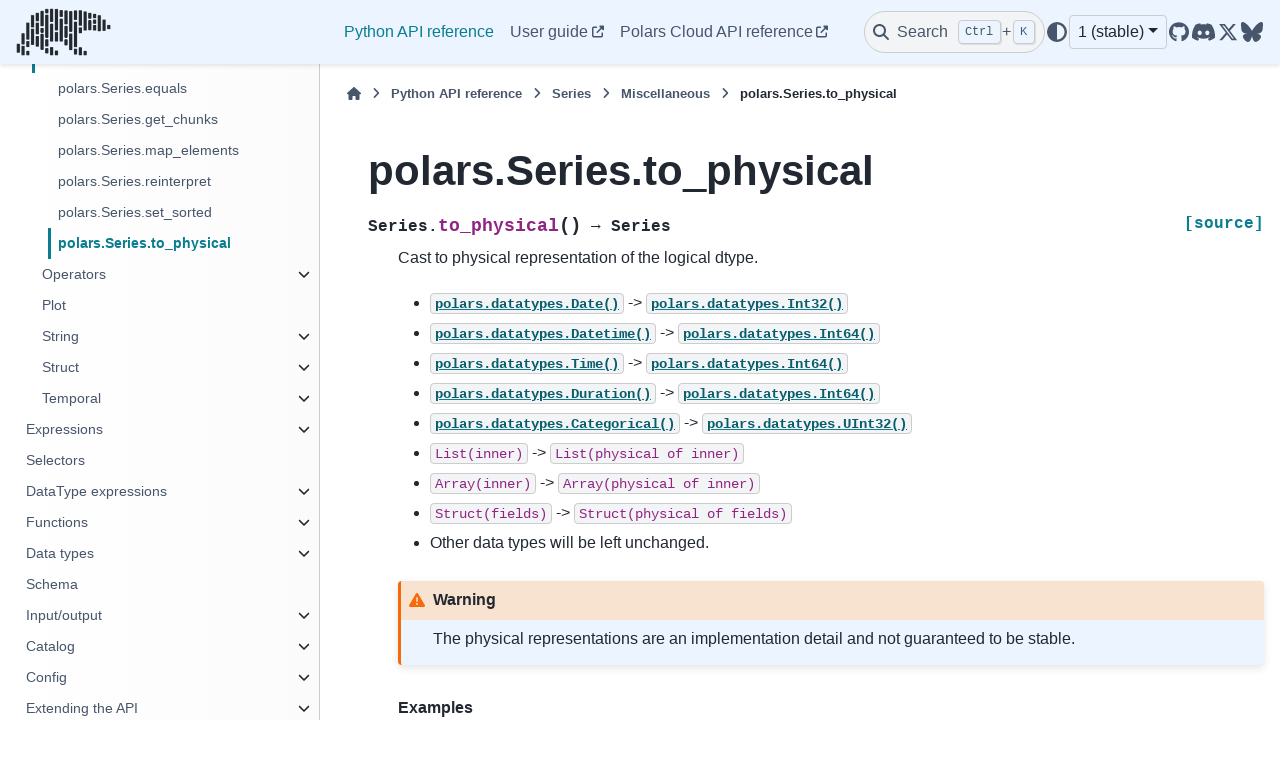

--- FILE ---
content_type: text/html; charset=utf-8
request_url: https://docs.pola.rs/py-polars/html/reference/series/api/polars.Series.to_physical.html
body_size: 18315
content:
<meta http-equiv="refresh" content="0; url=https://docs.pola.rs/api/python/stable/reference/series/api/polars.Series.to_physical.html">

<!DOCTYPE html>


<html lang="en" >

  <head>
    <meta charset="utf-8" />
    <meta name="viewport" content="width=device-width, initial-scale=1.0" /><meta name="viewport" content="width=device-width, initial-scale=1" />
    <link rel="icon" sizes="32x32" href="https://raw.githubusercontent.com/pola-rs/polars-static/master/icons/favicon-32x32.png" type="image/png">
    <link rel="apple-touch-icon" sizes="180x180" href="https://raw.githubusercontent.com/pola-rs/polars-static/master/icons/touchicon-180x180.png" type="image/png">
    <title>polars.Series.to_physical &#8212; Polars  documentation</title>
  
  
  
  <script data-cfasync="false">
    document.documentElement.dataset.mode = localStorage.getItem("mode") || "";
    document.documentElement.dataset.theme = localStorage.getItem("theme") || "light";
  </script>
  
  <!-- Loaded before other Sphinx assets -->
  <link href="../../../_static/styles/theme.css?digest=ac02cc09edc035673794" rel="stylesheet" />
<link href="../../../_static/styles/bootstrap.css?digest=ac02cc09edc035673794" rel="stylesheet" />
<link href="../../../_static/styles/pydata-sphinx-theme.css?digest=ac02cc09edc035673794" rel="stylesheet" />

  
  <link href="../../../_static/vendor/fontawesome/6.1.2/css/all.min.css?digest=ac02cc09edc035673794" rel="stylesheet" />
  <link rel="preload" as="font" type="font/woff2" crossorigin href="../../../_static/vendor/fontawesome/6.1.2/webfonts/fa-solid-900.woff2" />
<link rel="preload" as="font" type="font/woff2" crossorigin href="../../../_static/vendor/fontawesome/6.1.2/webfonts/fa-brands-400.woff2" />
<link rel="preload" as="font" type="font/woff2" crossorigin href="../../../_static/vendor/fontawesome/6.1.2/webfonts/fa-regular-400.woff2" />

    <link rel="stylesheet" type="text/css" href="../../../_static/pygments.css?v=a746c00c" />
    <link rel="stylesheet" type="text/css" href="../../../_static/copybutton.css?v=76b2166b" />
    <link rel="stylesheet" type="text/css" href="../../../_static/design-style.1e8bd061cd6da7fc9cf755528e8ffc24.min.css?v=0a3b3ea7" />
    <link rel="stylesheet" type="text/css" href="../../../_static/css/custom.css?v=676d18ee" />
  
  <!-- Pre-loaded scripts that we'll load fully later -->
  <link rel="preload" as="script" href="../../../_static/scripts/bootstrap.js?digest=ac02cc09edc035673794" />
<link rel="preload" as="script" href="../../../_static/scripts/pydata-sphinx-theme.js?digest=ac02cc09edc035673794" />
  <script src="../../../_static/vendor/fontawesome/6.1.2/js/all.min.js?digest=ac02cc09edc035673794"></script>

    <script src="../../../_static/documentation_options.js?v=8a448e45"></script>
    <script src="../../../_static/doctools.js?v=888ff710"></script>
    <script src="../../../_static/sphinx_highlight.js?v=dc90522c"></script>
    <script src="../../../_static/clipboard.min.js?v=a7894cd8"></script>
    <script src="../../../_static/copybutton.js?v=ccdb6887"></script>
    <script src="../../../_static/design-tabs.js?v=36754332"></script>
    <script>DOCUMENTATION_OPTIONS.pagename = 'reference/series/api/polars.Series.to_physical';</script>
    <script>
        DOCUMENTATION_OPTIONS.theme_version = '0.14.1';
        DOCUMENTATION_OPTIONS.theme_switcher_json_url = 'https://docs.pola.rs/docs/python/dev/_static/version_switcher.json';
        DOCUMENTATION_OPTIONS.theme_switcher_version_match = '0.20';
        DOCUMENTATION_OPTIONS.show_version_warning_banner = false;
        </script>
    <script data-domain="docs.pola.rs,combined.pola.rs" defer="defer" src="https://plausible.io/js/script.js"></script>
    <link rel="index" title="Index" href="../../../genindex.html" />
    <link rel="search" title="Search" href="../../../search.html" />
    <link rel="next" title="polars.Series.get_chunks" href="polars.Series.get_chunks.html" />
    <link rel="prev" title="polars.Series.set_sorted" href="polars.Series.set_sorted.html" />
  <meta name="viewport" content="width=device-width, initial-scale=1"/>
  <meta name="docsearch:language" content="en"/>
  </head>
  
  
  <body data-bs-spy="scroll" data-bs-target=".bd-toc-nav" data-offset="180" data-bs-root-margin="0px 0px -60%" data-default-mode="">

  
  
  <a class="skip-link" href="#main-content">Skip to main content</a>
  
  <div id="pst-scroll-pixel-helper"></div>

  
  <button type="button" class="btn rounded-pill" id="pst-back-to-top">
    <i class="fa-solid fa-arrow-up"></i>
    Back to top
  </button>

  
  <input type="checkbox"
          class="sidebar-toggle"
          name="__primary"
          id="__primary"/>
  <label class="overlay overlay-primary" for="__primary"></label>
  
  <input type="checkbox"
          class="sidebar-toggle"
          name="__secondary"
          id="__secondary"/>
  <label class="overlay overlay-secondary" for="__secondary"></label>
  
  <div class="search-button__wrapper">
    <div class="search-button__overlay"></div>
    <div class="search-button__search-container">
<form class="bd-search d-flex align-items-center"
      action="../../../search.html"
      method="get">
  <i class="fa-solid fa-magnifying-glass"></i>
  <input type="search"
         class="form-control"
         name="q"
         id="search-input"
         placeholder="Search the docs ..."
         aria-label="Search the docs ..."
         autocomplete="off"
         autocorrect="off"
         autocapitalize="off"
         spellcheck="false"/>
  <span class="search-button__kbd-shortcut"><kbd class="kbd-shortcut__modifier">Ctrl</kbd>+<kbd>K</kbd></span>
</form></div>
  </div>
  
    <nav class="bd-header navbar navbar-expand-lg bd-navbar">
<div class="bd-header__inner bd-page-width">
  <label class="sidebar-toggle primary-toggle" for="__primary">
    <span class="fa-solid fa-bars"></span>
  </label>
  
  
  <div class="col-lg-3 navbar-header-items__start">
    
      <div class="navbar-item">
  

<a class="navbar-brand logo" href="../../../index.html">
  
  
  
  
    
    
      
    
    
    <img src="https://raw.githubusercontent.com/pola-rs/polars-static/master/logos/polars-logo-dark-medium.png" class="logo__image only-light" alt="Logo image"/>
    <script>document.write(`<img src="https://raw.githubusercontent.com/pola-rs/polars-static/master/logos/polars-logo-dimmed-medium.png" class="logo__image only-dark" alt="Logo image"/>`);</script>
  
  
</a></div>
    
  </div>
  
  <div class="col-lg-9 navbar-header-items">
    
    <div class="me-auto navbar-header-items__center">
      
        <div class="navbar-item"><nav class="navbar-nav">
  <p class="sidebar-header-items__title"
     role="heading"
     aria-level="1"
     aria-label="Site Navigation">
    Site Navigation
  </p>
  <ul class="bd-navbar-elements navbar-nav">
    
                    <li class="nav-item current active">
                      <a class="nav-link nav-internal" href="../../index.html">
                        Python API reference
                      </a>
                    </li>
                

                <li class="nav-item">
                  <a class="nav-link nav-external" href="https://docs.pola.rs/user-guide/">
                    User guide
                  </a>
                </li>
                
  </ul>
</nav></div>
      
    </div>
    
    
    <div class="navbar-header-items__end">
      
        <div class="navbar-item navbar-persistent--container">
          
 <script>
 document.write(`
   <button class="btn navbar-btn search-button-field search-button__button" title="Search" aria-label="Search" data-bs-placement="bottom" data-bs-toggle="tooltip">
    <i class="fa-solid fa-magnifying-glass"></i>
    <span class="search-button__default-text">Search</span>
    <span class="search-button__kbd-shortcut"><kbd class="kbd-shortcut__modifier">Ctrl</kbd>+<kbd class="kbd-shortcut__modifier">K</kbd></span>
   </button>
 `);
 </script>
        </div>
      
      
        <div class="navbar-item">
<script>
document.write(`
  <button class="btn btn-sm navbar-btn theme-switch-button" title="light/dark" aria-label="light/dark" data-bs-placement="bottom" data-bs-toggle="tooltip">
    <span class="theme-switch nav-link" data-mode="light"><i class="fa-solid fa-sun fa-lg"></i></span>
    <span class="theme-switch nav-link" data-mode="dark"><i class="fa-solid fa-moon fa-lg"></i></span>
    <span class="theme-switch nav-link" data-mode="auto"><i class="fa-solid fa-circle-half-stroke fa-lg"></i></span>
  </button>
`);
</script></div>
      
        <div class="navbar-item">
<script>
document.write(`
  <div class="version-switcher__container dropdown">
    <button id="versionswitcherbutton" type="button" role="button" class="version-switcher__button btn btn-sm navbar-btn dropdown-toggle" data-bs-toggle="dropdown" aria-haspopup="listbox" aria-controls="versionswitcherlist" aria-label="Version switcher list">
      Choose version  <!-- this text may get changed later by javascript -->
      <span class="caret"></span>
    </button>
    <div id="versionswitcherlist" class="version-switcher__menu dropdown-menu list-group-flush py-0" role="listbox" aria-labelledby="versionswitcherbutton">
    <!-- dropdown will be populated by javascript on page load -->
    </div>
  </div>
`);
</script></div>
      
        <div class="navbar-item"><ul class="navbar-icon-links navbar-nav"
    aria-label="Icon Links">
        <li class="nav-item">
          
          
          
          
          
          
          
          
          <a href="https://github.com/pola-rs/polars" title="GitHub" class="nav-link" rel="noopener" target="_blank" data-bs-toggle="tooltip" data-bs-placement="bottom"><span><i class="fa-brands fa-github fa-lg" aria-hidden="true"></i></span>
            <span class="sr-only">GitHub</span></a>
        </li>
        <li class="nav-item">
          
          
          
          
          
          
          
          
          <a href="https://discord.gg/4UfP5cfBE7" title="Discord" class="nav-link" rel="noopener" target="_blank" data-bs-toggle="tooltip" data-bs-placement="bottom"><span><i class="fa-brands fa-discord fa-lg" aria-hidden="true"></i></span>
            <span class="sr-only">Discord</span></a>
        </li>
        <li class="nav-item">
          
          
          
          
          
          
          
          
          <a href="https://twitter.com/DataPolars" title="Twitter" class="nav-link" rel="noopener" target="_blank" data-bs-toggle="tooltip" data-bs-placement="bottom"><span><i class="fa-brands fa-twitter fa-lg" aria-hidden="true"></i></span>
            <span class="sr-only">Twitter</span></a>
        </li>
</ul></div>
      
    </div>
    
  </div>
  
  
    <div class="navbar-persistent--mobile">
 <script>
 document.write(`
   <button class="btn navbar-btn search-button-field search-button__button" title="Search" aria-label="Search" data-bs-placement="bottom" data-bs-toggle="tooltip">
    <i class="fa-solid fa-magnifying-glass"></i>
    <span class="search-button__default-text">Search</span>
    <span class="search-button__kbd-shortcut"><kbd class="kbd-shortcut__modifier">Ctrl</kbd>+<kbd class="kbd-shortcut__modifier">K</kbd></span>
   </button>
 `);
 </script>
    </div>
  

  
    <label class="sidebar-toggle secondary-toggle" for="__secondary" tabindex="0">
      <span class="fa-solid fa-outdent"></span>
    </label>
  
</div>

    </nav>
  
  <div class="bd-container">
    <div class="bd-container__inner bd-page-width">
      
      <div class="bd-sidebar-primary bd-sidebar">
        

  
  <div class="sidebar-header-items sidebar-primary__section">
    
    
      <div class="sidebar-header-items__center">
        
          <div class="navbar-item"><nav class="navbar-nav">
  <p class="sidebar-header-items__title"
     role="heading"
     aria-level="1"
     aria-label="Site Navigation">
    Site Navigation
  </p>
  <ul class="bd-navbar-elements navbar-nav">
    
                    <li class="nav-item current active">
                      <a class="nav-link nav-internal" href="../../index.html">
                        Python API reference
                      </a>
                    </li>
                

                <li class="nav-item">
                  <a class="nav-link nav-external" href="https://docs.pola.rs/user-guide/">
                    User guide
                  </a>
                </li>
                
  </ul>
</nav></div>
        
      </div>
    
    
    
      <div class="sidebar-header-items__end">
        
          <div class="navbar-item">
<script>
document.write(`
  <button class="btn btn-sm navbar-btn theme-switch-button" title="light/dark" aria-label="light/dark" data-bs-placement="bottom" data-bs-toggle="tooltip">
    <span class="theme-switch nav-link" data-mode="light"><i class="fa-solid fa-sun fa-lg"></i></span>
    <span class="theme-switch nav-link" data-mode="dark"><i class="fa-solid fa-moon fa-lg"></i></span>
    <span class="theme-switch nav-link" data-mode="auto"><i class="fa-solid fa-circle-half-stroke fa-lg"></i></span>
  </button>
`);
</script></div>
        
          <div class="navbar-item">
<script>
document.write(`
  <div class="version-switcher__container dropdown">
    <button id="versionswitcherbutton" type="button" role="button" class="version-switcher__button btn btn-sm navbar-btn dropdown-toggle" data-bs-toggle="dropdown" aria-haspopup="listbox" aria-controls="versionswitcherlist" aria-label="Version switcher list">
      Choose version  <!-- this text may get changed later by javascript -->
      <span class="caret"></span>
    </button>
    <div id="versionswitcherlist" class="version-switcher__menu dropdown-menu list-group-flush py-0" role="listbox" aria-labelledby="versionswitcherbutton">
    <!-- dropdown will be populated by javascript on page load -->
    </div>
  </div>
`);
</script></div>
        
          <div class="navbar-item"><ul class="navbar-icon-links navbar-nav"
    aria-label="Icon Links">
        <li class="nav-item">
          
          
          
          
          
          
          
          
          <a href="https://github.com/pola-rs/polars" title="GitHub" class="nav-link" rel="noopener" target="_blank" data-bs-toggle="tooltip" data-bs-placement="bottom"><span><i class="fa-brands fa-github fa-lg" aria-hidden="true"></i></span>
            <span class="sr-only">GitHub</span></a>
        </li>
        <li class="nav-item">
          
          
          
          
          
          
          
          
          <a href="https://discord.gg/4UfP5cfBE7" title="Discord" class="nav-link" rel="noopener" target="_blank" data-bs-toggle="tooltip" data-bs-placement="bottom"><span><i class="fa-brands fa-discord fa-lg" aria-hidden="true"></i></span>
            <span class="sr-only">Discord</span></a>
        </li>
        <li class="nav-item">
          
          
          
          
          
          
          
          
          <a href="https://twitter.com/DataPolars" title="Twitter" class="nav-link" rel="noopener" target="_blank" data-bs-toggle="tooltip" data-bs-placement="bottom"><span><i class="fa-brands fa-twitter fa-lg" aria-hidden="true"></i></span>
            <span class="sr-only">Twitter</span></a>
        </li>
</ul></div>
        
      </div>
    
  </div>
  
    <div class="sidebar-primary-items__start sidebar-primary__section">
        <div class="sidebar-primary-item"><nav class="bd-docs-nav bd-links"
     aria-label="Section Navigation">
  <p class="bd-links__title" role="heading" aria-level="1">Section Navigation</p>
  <div class="bd-toc-item navbar-nav"><ul class="nav bd-sidenav">
<li class="toctree-l1 has-children"><a class="reference internal" href="../../dataframe/index.html">DataFrame</a><input class="toctree-checkbox" id="toctree-checkbox-1" name="toctree-checkbox-1" type="checkbox"/><label class="toctree-toggle" for="toctree-checkbox-1"><i class="fa-solid fa-chevron-down"></i></label><ul>
<li class="toctree-l2 has-children"><a class="reference internal" href="../../dataframe/aggregation.html">Aggregation</a><input class="toctree-checkbox" id="toctree-checkbox-2" name="toctree-checkbox-2" type="checkbox"/><label class="toctree-toggle" for="toctree-checkbox-2"><i class="fa-solid fa-chevron-down"></i></label><ul>
<li class="toctree-l3"><a class="reference internal" href="../../dataframe/api/polars.DataFrame.count.html">polars.DataFrame.count</a></li>
<li class="toctree-l3"><a class="reference internal" href="../../dataframe/api/polars.DataFrame.max.html">polars.DataFrame.max</a></li>
<li class="toctree-l3"><a class="reference internal" href="../../dataframe/api/polars.DataFrame.max_horizontal.html">polars.DataFrame.max_horizontal</a></li>
<li class="toctree-l3"><a class="reference internal" href="../../dataframe/api/polars.DataFrame.mean.html">polars.DataFrame.mean</a></li>
<li class="toctree-l3"><a class="reference internal" href="../../dataframe/api/polars.DataFrame.mean_horizontal.html">polars.DataFrame.mean_horizontal</a></li>
<li class="toctree-l3"><a class="reference internal" href="../../dataframe/api/polars.DataFrame.median.html">polars.DataFrame.median</a></li>
<li class="toctree-l3"><a class="reference internal" href="../../dataframe/api/polars.DataFrame.min.html">polars.DataFrame.min</a></li>
<li class="toctree-l3"><a class="reference internal" href="../../dataframe/api/polars.DataFrame.min_horizontal.html">polars.DataFrame.min_horizontal</a></li>
<li class="toctree-l3"><a class="reference internal" href="../../dataframe/api/polars.DataFrame.product.html">polars.DataFrame.product</a></li>
<li class="toctree-l3"><a class="reference internal" href="../../dataframe/api/polars.DataFrame.quantile.html">polars.DataFrame.quantile</a></li>
<li class="toctree-l3"><a class="reference internal" href="../../dataframe/api/polars.DataFrame.std.html">polars.DataFrame.std</a></li>
<li class="toctree-l3"><a class="reference internal" href="../../dataframe/api/polars.DataFrame.sum.html">polars.DataFrame.sum</a></li>
<li class="toctree-l3"><a class="reference internal" href="../../dataframe/api/polars.DataFrame.sum_horizontal.html">polars.DataFrame.sum_horizontal</a></li>
<li class="toctree-l3"><a class="reference internal" href="../../dataframe/api/polars.DataFrame.var.html">polars.DataFrame.var</a></li>
</ul>
</li>
<li class="toctree-l2 has-children"><a class="reference internal" href="../../dataframe/attributes.html">Attributes</a><input class="toctree-checkbox" id="toctree-checkbox-3" name="toctree-checkbox-3" type="checkbox"/><label class="toctree-toggle" for="toctree-checkbox-3"><i class="fa-solid fa-chevron-down"></i></label><ul>
<li class="toctree-l3"><a class="reference internal" href="../../dataframe/api/polars.DataFrame.columns.html">polars.DataFrame.columns</a></li>
<li class="toctree-l3"><a class="reference internal" href="../../dataframe/api/polars.DataFrame.dtypes.html">polars.DataFrame.dtypes</a></li>
<li class="toctree-l3"><a class="reference internal" href="../../dataframe/api/polars.DataFrame.flags.html">polars.DataFrame.flags</a></li>
<li class="toctree-l3"><a class="reference internal" href="../../dataframe/api/polars.DataFrame.height.html">polars.DataFrame.height</a></li>
<li class="toctree-l3"><a class="reference internal" href="../../dataframe/api/polars.DataFrame.schema.html">polars.DataFrame.schema</a></li>
<li class="toctree-l3"><a class="reference internal" href="../../dataframe/api/polars.DataFrame.shape.html">polars.DataFrame.shape</a></li>
<li class="toctree-l3"><a class="reference internal" href="../../dataframe/api/polars.DataFrame.width.html">polars.DataFrame.width</a></li>
</ul>
</li>
<li class="toctree-l2 has-children"><a class="reference internal" href="../../dataframe/computation.html">Computation</a><input class="toctree-checkbox" id="toctree-checkbox-4" name="toctree-checkbox-4" type="checkbox"/><label class="toctree-toggle" for="toctree-checkbox-4"><i class="fa-solid fa-chevron-down"></i></label><ul>
<li class="toctree-l3"><a class="reference internal" href="../../dataframe/api/polars.DataFrame.fold.html">polars.DataFrame.fold</a></li>
<li class="toctree-l3"><a class="reference internal" href="../../dataframe/api/polars.DataFrame.hash_rows.html">polars.DataFrame.hash_rows</a></li>
</ul>
</li>
<li class="toctree-l2 has-children"><a class="reference internal" href="../../dataframe/descriptive.html">Descriptive</a><input class="toctree-checkbox" id="toctree-checkbox-5" name="toctree-checkbox-5" type="checkbox"/><label class="toctree-toggle" for="toctree-checkbox-5"><i class="fa-solid fa-chevron-down"></i></label><ul>
<li class="toctree-l3"><a class="reference internal" href="../../dataframe/api/polars.DataFrame.approx_n_unique.html">polars.DataFrame.approx_n_unique</a></li>
<li class="toctree-l3"><a class="reference internal" href="../../dataframe/api/polars.DataFrame.describe.html">polars.DataFrame.describe</a></li>
<li class="toctree-l3"><a class="reference internal" href="../../dataframe/api/polars.DataFrame.estimated_size.html">polars.DataFrame.estimated_size</a></li>
<li class="toctree-l3"><a class="reference internal" href="../../dataframe/api/polars.DataFrame.glimpse.html">polars.DataFrame.glimpse</a></li>
<li class="toctree-l3"><a class="reference internal" href="../../dataframe/api/polars.DataFrame.is_duplicated.html">polars.DataFrame.is_duplicated</a></li>
<li class="toctree-l3"><a class="reference internal" href="../../dataframe/api/polars.DataFrame.is_empty.html">polars.DataFrame.is_empty</a></li>
<li class="toctree-l3"><a class="reference internal" href="../../dataframe/api/polars.DataFrame.is_unique.html">polars.DataFrame.is_unique</a></li>
<li class="toctree-l3"><a class="reference internal" href="../../dataframe/api/polars.DataFrame.n_chunks.html">polars.DataFrame.n_chunks</a></li>
<li class="toctree-l3"><a class="reference internal" href="../../dataframe/api/polars.DataFrame.n_unique.html">polars.DataFrame.n_unique</a></li>
<li class="toctree-l3"><a class="reference internal" href="../../dataframe/api/polars.DataFrame.null_count.html">polars.DataFrame.null_count</a></li>
</ul>
</li>
<li class="toctree-l2 has-children"><a class="reference internal" href="../../dataframe/export.html">Export</a><input class="toctree-checkbox" id="toctree-checkbox-6" name="toctree-checkbox-6" type="checkbox"/><label class="toctree-toggle" for="toctree-checkbox-6"><i class="fa-solid fa-chevron-down"></i></label><ul>
<li class="toctree-l3"><a class="reference internal" href="../../dataframe/api/polars.DataFrame.__dataframe__.html">polars.DataFrame.__dataframe__</a></li>
<li class="toctree-l3"><a class="reference internal" href="../../dataframe/api/polars.DataFrame.to_arrow.html">polars.DataFrame.to_arrow</a></li>
<li class="toctree-l3"><a class="reference internal" href="../../dataframe/api/polars.DataFrame.to_dict.html">polars.DataFrame.to_dict</a></li>
<li class="toctree-l3"><a class="reference internal" href="../../dataframe/api/polars.DataFrame.to_dicts.html">polars.DataFrame.to_dicts</a></li>
<li class="toctree-l3"><a class="reference internal" href="../../dataframe/api/polars.DataFrame.to_init_repr.html">polars.DataFrame.to_init_repr</a></li>
<li class="toctree-l3"><a class="reference internal" href="../../dataframe/api/polars.DataFrame.to_jax.html">polars.DataFrame.to_jax</a></li>
<li class="toctree-l3"><a class="reference internal" href="../../dataframe/api/polars.DataFrame.to_numpy.html">polars.DataFrame.to_numpy</a></li>
<li class="toctree-l3"><a class="reference internal" href="../../dataframe/api/polars.DataFrame.to_pandas.html">polars.DataFrame.to_pandas</a></li>
<li class="toctree-l3"><a class="reference internal" href="../../dataframe/api/polars.DataFrame.to_struct.html">polars.DataFrame.to_struct</a></li>
<li class="toctree-l3"><a class="reference internal" href="../../dataframe/api/polars.DataFrame.to_torch.html">polars.DataFrame.to_torch</a></li>
</ul>
</li>
<li class="toctree-l2 has-children"><a class="reference internal" href="../../dataframe/group_by.html">GroupBy</a><input class="toctree-checkbox" id="toctree-checkbox-7" name="toctree-checkbox-7" type="checkbox"/><label class="toctree-toggle" for="toctree-checkbox-7"><i class="fa-solid fa-chevron-down"></i></label><ul>
<li class="toctree-l3"><a class="reference internal" href="../../dataframe/api/polars.dataframe.group_by.GroupBy.__iter__.html">polars.dataframe.group_by.GroupBy.__iter__</a></li>
<li class="toctree-l3"><a class="reference internal" href="../../dataframe/api/polars.dataframe.group_by.GroupBy.agg.html">polars.dataframe.group_by.GroupBy.agg</a></li>
<li class="toctree-l3"><a class="reference internal" href="../../dataframe/api/polars.dataframe.group_by.GroupBy.all.html">polars.dataframe.group_by.GroupBy.all</a></li>
<li class="toctree-l3"><a class="reference internal" href="../../dataframe/api/polars.dataframe.group_by.GroupBy.apply.html">polars.dataframe.group_by.GroupBy.apply</a></li>
<li class="toctree-l3"><a class="reference internal" href="../../dataframe/api/polars.dataframe.group_by.GroupBy.count.html">polars.dataframe.group_by.GroupBy.count</a></li>
<li class="toctree-l3"><a class="reference internal" href="../../dataframe/api/polars.dataframe.group_by.GroupBy.first.html">polars.dataframe.group_by.GroupBy.first</a></li>
<li class="toctree-l3"><a class="reference internal" href="../../dataframe/api/polars.dataframe.group_by.GroupBy.head.html">polars.dataframe.group_by.GroupBy.head</a></li>
<li class="toctree-l3"><a class="reference internal" href="../../dataframe/api/polars.dataframe.group_by.GroupBy.last.html">polars.dataframe.group_by.GroupBy.last</a></li>
<li class="toctree-l3"><a class="reference internal" href="../../dataframe/api/polars.dataframe.group_by.GroupBy.len.html">polars.dataframe.group_by.GroupBy.len</a></li>
<li class="toctree-l3"><a class="reference internal" href="../../dataframe/api/polars.dataframe.group_by.GroupBy.map_groups.html">polars.dataframe.group_by.GroupBy.map_groups</a></li>
<li class="toctree-l3"><a class="reference internal" href="../../dataframe/api/polars.dataframe.group_by.GroupBy.max.html">polars.dataframe.group_by.GroupBy.max</a></li>
<li class="toctree-l3"><a class="reference internal" href="../../dataframe/api/polars.dataframe.group_by.GroupBy.mean.html">polars.dataframe.group_by.GroupBy.mean</a></li>
<li class="toctree-l3"><a class="reference internal" href="../../dataframe/api/polars.dataframe.group_by.GroupBy.median.html">polars.dataframe.group_by.GroupBy.median</a></li>
<li class="toctree-l3"><a class="reference internal" href="../../dataframe/api/polars.dataframe.group_by.GroupBy.min.html">polars.dataframe.group_by.GroupBy.min</a></li>
<li class="toctree-l3"><a class="reference internal" href="../../dataframe/api/polars.dataframe.group_by.GroupBy.n_unique.html">polars.dataframe.group_by.GroupBy.n_unique</a></li>
<li class="toctree-l3"><a class="reference internal" href="../../dataframe/api/polars.dataframe.group_by.GroupBy.quantile.html">polars.dataframe.group_by.GroupBy.quantile</a></li>
<li class="toctree-l3"><a class="reference internal" href="../../dataframe/api/polars.dataframe.group_by.GroupBy.sum.html">polars.dataframe.group_by.GroupBy.sum</a></li>
<li class="toctree-l3"><a class="reference internal" href="../../dataframe/api/polars.dataframe.group_by.GroupBy.tail.html">polars.dataframe.group_by.GroupBy.tail</a></li>
</ul>
</li>
<li class="toctree-l2 has-children"><a class="reference internal" href="../../dataframe/modify_select.html">Manipulation/selection</a><input class="toctree-checkbox" id="toctree-checkbox-8" name="toctree-checkbox-8" type="checkbox"/><label class="toctree-toggle" for="toctree-checkbox-8"><i class="fa-solid fa-chevron-down"></i></label><ul>
<li class="toctree-l3"><a class="reference internal" href="../../dataframe/api/polars.DataFrame.bottom_k.html">polars.DataFrame.bottom_k</a></li>
<li class="toctree-l3"><a class="reference internal" href="../../dataframe/api/polars.DataFrame.cast.html">polars.DataFrame.cast</a></li>
<li class="toctree-l3"><a class="reference internal" href="../../dataframe/api/polars.DataFrame.clear.html">polars.DataFrame.clear</a></li>
<li class="toctree-l3"><a class="reference internal" href="../../dataframe/api/polars.DataFrame.clone.html">polars.DataFrame.clone</a></li>
<li class="toctree-l3"><a class="reference internal" href="../../dataframe/api/polars.DataFrame.drop.html">polars.DataFrame.drop</a></li>
<li class="toctree-l3"><a class="reference internal" href="../../dataframe/api/polars.DataFrame.drop_in_place.html">polars.DataFrame.drop_in_place</a></li>
<li class="toctree-l3"><a class="reference internal" href="../../dataframe/api/polars.DataFrame.drop_nulls.html">polars.DataFrame.drop_nulls</a></li>
<li class="toctree-l3"><a class="reference internal" href="../../dataframe/api/polars.DataFrame.explode.html">polars.DataFrame.explode</a></li>
<li class="toctree-l3"><a class="reference internal" href="../../dataframe/api/polars.DataFrame.extend.html">polars.DataFrame.extend</a></li>
<li class="toctree-l3"><a class="reference internal" href="../../dataframe/api/polars.DataFrame.fill_nan.html">polars.DataFrame.fill_nan</a></li>
<li class="toctree-l3"><a class="reference internal" href="../../dataframe/api/polars.DataFrame.fill_null.html">polars.DataFrame.fill_null</a></li>
<li class="toctree-l3"><a class="reference internal" href="../../dataframe/api/polars.DataFrame.filter.html">polars.DataFrame.filter</a></li>
<li class="toctree-l3"><a class="reference internal" href="../../dataframe/api/polars.DataFrame.find_idx_by_name.html">polars.DataFrame.find_idx_by_name</a></li>
<li class="toctree-l3"><a class="reference internal" href="../../dataframe/api/polars.DataFrame.gather_every.html">polars.DataFrame.gather_every</a></li>
<li class="toctree-l3"><a class="reference internal" href="../../dataframe/api/polars.DataFrame.get_column.html">polars.DataFrame.get_column</a></li>
<li class="toctree-l3"><a class="reference internal" href="../../dataframe/api/polars.DataFrame.get_column_index.html">polars.DataFrame.get_column_index</a></li>
<li class="toctree-l3"><a class="reference internal" href="../../dataframe/api/polars.DataFrame.get_columns.html">polars.DataFrame.get_columns</a></li>
<li class="toctree-l3"><a class="reference internal" href="../../dataframe/api/polars.DataFrame.group_by.html">polars.DataFrame.group_by</a></li>
<li class="toctree-l3"><a class="reference internal" href="../../dataframe/api/polars.DataFrame.group_by_dynamic.html">polars.DataFrame.group_by_dynamic</a></li>
<li class="toctree-l3"><a class="reference internal" href="../../dataframe/api/polars.DataFrame.group_by_rolling.html">polars.DataFrame.group_by_rolling</a></li>
<li class="toctree-l3"><a class="reference internal" href="../../dataframe/api/polars.DataFrame.groupby.html">polars.DataFrame.groupby</a></li>
<li class="toctree-l3"><a class="reference internal" href="../../dataframe/api/polars.DataFrame.groupby_dynamic.html">polars.DataFrame.groupby_dynamic</a></li>
<li class="toctree-l3"><a class="reference internal" href="../../dataframe/api/polars.DataFrame.groupby_rolling.html">polars.DataFrame.groupby_rolling</a></li>
<li class="toctree-l3"><a class="reference internal" href="../../dataframe/api/polars.DataFrame.head.html">polars.DataFrame.head</a></li>
<li class="toctree-l3"><a class="reference internal" href="../../dataframe/api/polars.DataFrame.hstack.html">polars.DataFrame.hstack</a></li>
<li class="toctree-l3"><a class="reference internal" href="../../dataframe/api/polars.DataFrame.insert_at_idx.html">polars.DataFrame.insert_at_idx</a></li>
<li class="toctree-l3"><a class="reference internal" href="../../dataframe/api/polars.DataFrame.insert_column.html">polars.DataFrame.insert_column</a></li>
<li class="toctree-l3"><a class="reference internal" href="../../dataframe/api/polars.DataFrame.interpolate.html">polars.DataFrame.interpolate</a></li>
<li class="toctree-l3"><a class="reference internal" href="../../dataframe/api/polars.DataFrame.item.html">polars.DataFrame.item</a></li>
<li class="toctree-l3"><a class="reference internal" href="../../dataframe/api/polars.DataFrame.iter_columns.html">polars.DataFrame.iter_columns</a></li>
<li class="toctree-l3"><a class="reference internal" href="../../dataframe/api/polars.DataFrame.iter_rows.html">polars.DataFrame.iter_rows</a></li>
<li class="toctree-l3"><a class="reference internal" href="../../dataframe/api/polars.DataFrame.iter_slices.html">polars.DataFrame.iter_slices</a></li>
<li class="toctree-l3"><a class="reference internal" href="../../dataframe/api/polars.DataFrame.join.html">polars.DataFrame.join</a></li>
<li class="toctree-l3"><a class="reference internal" href="../../dataframe/api/polars.DataFrame.join_asof.html">polars.DataFrame.join_asof</a></li>
<li class="toctree-l3"><a class="reference internal" href="../../dataframe/api/polars.DataFrame.limit.html">polars.DataFrame.limit</a></li>
<li class="toctree-l3"><a class="reference internal" href="../../dataframe/api/polars.DataFrame.melt.html">polars.DataFrame.melt</a></li>
<li class="toctree-l3"><a class="reference internal" href="../../dataframe/api/polars.DataFrame.merge_sorted.html">polars.DataFrame.merge_sorted</a></li>
<li class="toctree-l3"><a class="reference internal" href="../../dataframe/api/polars.DataFrame.partition_by.html">polars.DataFrame.partition_by</a></li>
<li class="toctree-l3"><a class="reference internal" href="../../dataframe/api/polars.DataFrame.pipe.html">polars.DataFrame.pipe</a></li>
<li class="toctree-l3"><a class="reference internal" href="../../dataframe/api/polars.DataFrame.pivot.html">polars.DataFrame.pivot</a></li>
<li class="toctree-l3"><a class="reference internal" href="../../dataframe/api/polars.DataFrame.rechunk.html">polars.DataFrame.rechunk</a></li>
<li class="toctree-l3"><a class="reference internal" href="../../dataframe/api/polars.DataFrame.rename.html">polars.DataFrame.rename</a></li>
<li class="toctree-l3"><a class="reference internal" href="../../dataframe/api/polars.DataFrame.replace.html">polars.DataFrame.replace</a></li>
<li class="toctree-l3"><a class="reference internal" href="../../dataframe/api/polars.DataFrame.replace_at_idx.html">polars.DataFrame.replace_at_idx</a></li>
<li class="toctree-l3"><a class="reference internal" href="../../dataframe/api/polars.DataFrame.replace_column.html">polars.DataFrame.replace_column</a></li>
<li class="toctree-l3"><a class="reference internal" href="../../dataframe/api/polars.DataFrame.reverse.html">polars.DataFrame.reverse</a></li>
<li class="toctree-l3"><a class="reference internal" href="../../dataframe/api/polars.DataFrame.rolling.html">polars.DataFrame.rolling</a></li>
<li class="toctree-l3"><a class="reference internal" href="../../dataframe/api/polars.DataFrame.row.html">polars.DataFrame.row</a></li>
<li class="toctree-l3"><a class="reference internal" href="../../dataframe/api/polars.DataFrame.rows.html">polars.DataFrame.rows</a></li>
<li class="toctree-l3"><a class="reference internal" href="../../dataframe/api/polars.DataFrame.rows_by_key.html">polars.DataFrame.rows_by_key</a></li>
<li class="toctree-l3"><a class="reference internal" href="../../dataframe/api/polars.DataFrame.sample.html">polars.DataFrame.sample</a></li>
<li class="toctree-l3"><a class="reference internal" href="../../dataframe/api/polars.DataFrame.select.html">polars.DataFrame.select</a></li>
<li class="toctree-l3"><a class="reference internal" href="../../dataframe/api/polars.DataFrame.select_seq.html">polars.DataFrame.select_seq</a></li>
<li class="toctree-l3"><a class="reference internal" href="../../dataframe/api/polars.DataFrame.set_sorted.html">polars.DataFrame.set_sorted</a></li>
<li class="toctree-l3"><a class="reference internal" href="../../dataframe/api/polars.DataFrame.shift.html">polars.DataFrame.shift</a></li>
<li class="toctree-l3"><a class="reference internal" href="../../dataframe/api/polars.DataFrame.shift_and_fill.html">polars.DataFrame.shift_and_fill</a></li>
<li class="toctree-l3"><a class="reference internal" href="../../dataframe/api/polars.DataFrame.shrink_to_fit.html">polars.DataFrame.shrink_to_fit</a></li>
<li class="toctree-l3"><a class="reference internal" href="../../dataframe/api/polars.DataFrame.slice.html">polars.DataFrame.slice</a></li>
<li class="toctree-l3"><a class="reference internal" href="../../dataframe/api/polars.DataFrame.sort.html">polars.DataFrame.sort</a></li>
<li class="toctree-l3"><a class="reference internal" href="../../dataframe/api/polars.DataFrame.sql.html">polars.DataFrame.sql</a></li>
<li class="toctree-l3"><a class="reference internal" href="../../dataframe/api/polars.DataFrame.tail.html">polars.DataFrame.tail</a></li>
<li class="toctree-l3"><a class="reference internal" href="../../dataframe/api/polars.DataFrame.take_every.html">polars.DataFrame.take_every</a></li>
<li class="toctree-l3"><a class="reference internal" href="../../dataframe/api/polars.DataFrame.to_dummies.html">polars.DataFrame.to_dummies</a></li>
<li class="toctree-l3"><a class="reference internal" href="../../dataframe/api/polars.DataFrame.to_series.html">polars.DataFrame.to_series</a></li>
<li class="toctree-l3"><a class="reference internal" href="../../dataframe/api/polars.DataFrame.top_k.html">polars.DataFrame.top_k</a></li>
<li class="toctree-l3"><a class="reference internal" href="../../dataframe/api/polars.DataFrame.transpose.html">polars.DataFrame.transpose</a></li>
<li class="toctree-l3"><a class="reference internal" href="../../dataframe/api/polars.DataFrame.unique.html">polars.DataFrame.unique</a></li>
<li class="toctree-l3"><a class="reference internal" href="../../dataframe/api/polars.DataFrame.unnest.html">polars.DataFrame.unnest</a></li>
<li class="toctree-l3"><a class="reference internal" href="../../dataframe/api/polars.DataFrame.unstack.html">polars.DataFrame.unstack</a></li>
<li class="toctree-l3"><a class="reference internal" href="../../dataframe/api/polars.DataFrame.update.html">polars.DataFrame.update</a></li>
<li class="toctree-l3"><a class="reference internal" href="../../dataframe/api/polars.DataFrame.upsample.html">polars.DataFrame.upsample</a></li>
<li class="toctree-l3"><a class="reference internal" href="../../dataframe/api/polars.DataFrame.vstack.html">polars.DataFrame.vstack</a></li>
<li class="toctree-l3"><a class="reference internal" href="../../dataframe/api/polars.DataFrame.with_columns.html">polars.DataFrame.with_columns</a></li>
<li class="toctree-l3"><a class="reference internal" href="../../dataframe/api/polars.DataFrame.with_columns_seq.html">polars.DataFrame.with_columns_seq</a></li>
<li class="toctree-l3"><a class="reference internal" href="../../dataframe/api/polars.DataFrame.with_row_count.html">polars.DataFrame.with_row_count</a></li>
<li class="toctree-l3"><a class="reference internal" href="../../dataframe/api/polars.DataFrame.with_row_index.html">polars.DataFrame.with_row_index</a></li>
</ul>
</li>
<li class="toctree-l2 has-children"><a class="reference internal" href="../../dataframe/miscellaneous.html">Miscellaneous</a><input class="toctree-checkbox" id="toctree-checkbox-9" name="toctree-checkbox-9" type="checkbox"/><label class="toctree-toggle" for="toctree-checkbox-9"><i class="fa-solid fa-chevron-down"></i></label><ul>
<li class="toctree-l3"><a class="reference internal" href="../../dataframe/api/polars.DataFrame.apply.html">polars.DataFrame.apply</a></li>
<li class="toctree-l3"><a class="reference internal" href="../../dataframe/api/polars.DataFrame.corr.html">polars.DataFrame.corr</a></li>
<li class="toctree-l3"><a class="reference internal" href="../../dataframe/api/polars.DataFrame.equals.html">polars.DataFrame.equals</a></li>
<li class="toctree-l3"><a class="reference internal" href="../../dataframe/api/polars.DataFrame.frame_equal.html">polars.DataFrame.frame_equal</a></li>
<li class="toctree-l3"><a class="reference internal" href="../../dataframe/api/polars.DataFrame.lazy.html">polars.DataFrame.lazy</a></li>
<li class="toctree-l3"><a class="reference internal" href="../../dataframe/api/polars.DataFrame.map_rows.html">polars.DataFrame.map_rows</a></li>
<li class="toctree-l3"><a class="reference internal" href="../../dataframe/api/polars.DataFrame.deserialize.html">polars.DataFrame.deserialize</a></li>
<li class="toctree-l3"><a class="reference internal" href="../../dataframe/api/polars.DataFrame.serialize.html">polars.DataFrame.serialize</a></li>
</ul>
</li>
<li class="toctree-l2"><a class="reference internal" href="../../dataframe/plot.html">Plot</a></li>
</ul>
</li>
</ul>
<ul class="nav bd-sidenav">
<li class="toctree-l1 has-children"><a class="reference internal" href="../../lazyframe/index.html">LazyFrame</a><input class="toctree-checkbox" id="toctree-checkbox-10" name="toctree-checkbox-10" type="checkbox"/><label class="toctree-toggle" for="toctree-checkbox-10"><i class="fa-solid fa-chevron-down"></i></label><ul>
<li class="toctree-l2 has-children"><a class="reference internal" href="../../lazyframe/aggregation.html">Aggregation</a><input class="toctree-checkbox" id="toctree-checkbox-11" name="toctree-checkbox-11" type="checkbox"/><label class="toctree-toggle" for="toctree-checkbox-11"><i class="fa-solid fa-chevron-down"></i></label><ul>
<li class="toctree-l3"><a class="reference internal" href="../../lazyframe/api/polars.LazyFrame.count.html">polars.LazyFrame.count</a></li>
<li class="toctree-l3"><a class="reference internal" href="../../lazyframe/api/polars.LazyFrame.max.html">polars.LazyFrame.max</a></li>
<li class="toctree-l3"><a class="reference internal" href="../../lazyframe/api/polars.LazyFrame.mean.html">polars.LazyFrame.mean</a></li>
<li class="toctree-l3"><a class="reference internal" href="../../lazyframe/api/polars.LazyFrame.median.html">polars.LazyFrame.median</a></li>
<li class="toctree-l3"><a class="reference internal" href="../../lazyframe/api/polars.LazyFrame.min.html">polars.LazyFrame.min</a></li>
<li class="toctree-l3"><a class="reference internal" href="../../lazyframe/api/polars.LazyFrame.null_count.html">polars.LazyFrame.null_count</a></li>
<li class="toctree-l3"><a class="reference internal" href="../../lazyframe/api/polars.LazyFrame.quantile.html">polars.LazyFrame.quantile</a></li>
<li class="toctree-l3"><a class="reference internal" href="../../lazyframe/api/polars.LazyFrame.std.html">polars.LazyFrame.std</a></li>
<li class="toctree-l3"><a class="reference internal" href="../../lazyframe/api/polars.LazyFrame.sum.html">polars.LazyFrame.sum</a></li>
<li class="toctree-l3"><a class="reference internal" href="../../lazyframe/api/polars.LazyFrame.var.html">polars.LazyFrame.var</a></li>
</ul>
</li>
<li class="toctree-l2 has-children"><a class="reference internal" href="../../lazyframe/attributes.html">Attributes</a><input class="toctree-checkbox" id="toctree-checkbox-12" name="toctree-checkbox-12" type="checkbox"/><label class="toctree-toggle" for="toctree-checkbox-12"><i class="fa-solid fa-chevron-down"></i></label><ul>
<li class="toctree-l3"><a class="reference internal" href="../../lazyframe/api/polars.LazyFrame.columns.html">polars.LazyFrame.columns</a></li>
<li class="toctree-l3"><a class="reference internal" href="../../lazyframe/api/polars.LazyFrame.dtypes.html">polars.LazyFrame.dtypes</a></li>
<li class="toctree-l3"><a class="reference internal" href="../../lazyframe/api/polars.LazyFrame.schema.html">polars.LazyFrame.schema</a></li>
<li class="toctree-l3"><a class="reference internal" href="../../lazyframe/api/polars.LazyFrame.width.html">polars.LazyFrame.width</a></li>
</ul>
</li>
<li class="toctree-l2 has-children"><a class="reference internal" href="../../lazyframe/descriptive.html">Descriptive</a><input class="toctree-checkbox" id="toctree-checkbox-13" name="toctree-checkbox-13" type="checkbox"/><label class="toctree-toggle" for="toctree-checkbox-13"><i class="fa-solid fa-chevron-down"></i></label><ul>
<li class="toctree-l3"><a class="reference internal" href="../../lazyframe/api/polars.LazyFrame.describe.html">polars.LazyFrame.describe</a></li>
<li class="toctree-l3"><a class="reference internal" href="../../lazyframe/api/polars.LazyFrame.explain.html">polars.LazyFrame.explain</a></li>
<li class="toctree-l3"><a class="reference internal" href="../../lazyframe/api/polars.LazyFrame.show_graph.html">polars.LazyFrame.show_graph</a></li>
</ul>
</li>
<li class="toctree-l2 has-children"><a class="reference internal" href="../../lazyframe/group_by.html">GroupBy</a><input class="toctree-checkbox" id="toctree-checkbox-14" name="toctree-checkbox-14" type="checkbox"/><label class="toctree-toggle" for="toctree-checkbox-14"><i class="fa-solid fa-chevron-down"></i></label><ul>
<li class="toctree-l3"><a class="reference internal" href="../../lazyframe/api/polars.lazyframe.group_by.LazyGroupBy.agg.html">polars.lazyframe.group_by.LazyGroupBy.agg</a></li>
<li class="toctree-l3"><a class="reference internal" href="../../lazyframe/api/polars.lazyframe.group_by.LazyGroupBy.all.html">polars.lazyframe.group_by.LazyGroupBy.all</a></li>
<li class="toctree-l3"><a class="reference internal" href="../../lazyframe/api/polars.lazyframe.group_by.LazyGroupBy.apply.html">polars.lazyframe.group_by.LazyGroupBy.apply</a></li>
<li class="toctree-l3"><a class="reference internal" href="../../lazyframe/api/polars.lazyframe.group_by.LazyGroupBy.count.html">polars.lazyframe.group_by.LazyGroupBy.count</a></li>
<li class="toctree-l3"><a class="reference internal" href="../../lazyframe/api/polars.lazyframe.group_by.LazyGroupBy.first.html">polars.lazyframe.group_by.LazyGroupBy.first</a></li>
<li class="toctree-l3"><a class="reference internal" href="../../lazyframe/api/polars.lazyframe.group_by.LazyGroupBy.head.html">polars.lazyframe.group_by.LazyGroupBy.head</a></li>
<li class="toctree-l3"><a class="reference internal" href="../../lazyframe/api/polars.lazyframe.group_by.LazyGroupBy.last.html">polars.lazyframe.group_by.LazyGroupBy.last</a></li>
<li class="toctree-l3"><a class="reference internal" href="../../lazyframe/api/polars.lazyframe.group_by.LazyGroupBy.len.html">polars.lazyframe.group_by.LazyGroupBy.len</a></li>
<li class="toctree-l3"><a class="reference internal" href="../../lazyframe/api/polars.lazyframe.group_by.LazyGroupBy.map_groups.html">polars.lazyframe.group_by.LazyGroupBy.map_groups</a></li>
<li class="toctree-l3"><a class="reference internal" href="../../lazyframe/api/polars.lazyframe.group_by.LazyGroupBy.max.html">polars.lazyframe.group_by.LazyGroupBy.max</a></li>
<li class="toctree-l3"><a class="reference internal" href="../../lazyframe/api/polars.lazyframe.group_by.LazyGroupBy.mean.html">polars.lazyframe.group_by.LazyGroupBy.mean</a></li>
<li class="toctree-l3"><a class="reference internal" href="../../lazyframe/api/polars.lazyframe.group_by.LazyGroupBy.median.html">polars.lazyframe.group_by.LazyGroupBy.median</a></li>
<li class="toctree-l3"><a class="reference internal" href="../../lazyframe/api/polars.lazyframe.group_by.LazyGroupBy.min.html">polars.lazyframe.group_by.LazyGroupBy.min</a></li>
<li class="toctree-l3"><a class="reference internal" href="../../lazyframe/api/polars.lazyframe.group_by.LazyGroupBy.n_unique.html">polars.lazyframe.group_by.LazyGroupBy.n_unique</a></li>
<li class="toctree-l3"><a class="reference internal" href="../../lazyframe/api/polars.lazyframe.group_by.LazyGroupBy.quantile.html">polars.lazyframe.group_by.LazyGroupBy.quantile</a></li>
<li class="toctree-l3"><a class="reference internal" href="../../lazyframe/api/polars.lazyframe.group_by.LazyGroupBy.sum.html">polars.lazyframe.group_by.LazyGroupBy.sum</a></li>
<li class="toctree-l3"><a class="reference internal" href="../../lazyframe/api/polars.lazyframe.group_by.LazyGroupBy.tail.html">polars.lazyframe.group_by.LazyGroupBy.tail</a></li>
</ul>
</li>
<li class="toctree-l2 has-children"><a class="reference internal" href="../../lazyframe/modify_select.html">Manipulation/selection</a><input class="toctree-checkbox" id="toctree-checkbox-15" name="toctree-checkbox-15" type="checkbox"/><label class="toctree-toggle" for="toctree-checkbox-15"><i class="fa-solid fa-chevron-down"></i></label><ul>
<li class="toctree-l3"><a class="reference internal" href="../../lazyframe/api/polars.LazyFrame.approx_n_unique.html">polars.LazyFrame.approx_n_unique</a></li>
<li class="toctree-l3"><a class="reference internal" href="../../lazyframe/api/polars.LazyFrame.bottom_k.html">polars.LazyFrame.bottom_k</a></li>
<li class="toctree-l3"><a class="reference internal" href="../../lazyframe/api/polars.LazyFrame.cast.html">polars.LazyFrame.cast</a></li>
<li class="toctree-l3"><a class="reference internal" href="../../lazyframe/api/polars.LazyFrame.clear.html">polars.LazyFrame.clear</a></li>
<li class="toctree-l3"><a class="reference internal" href="../../lazyframe/api/polars.LazyFrame.clone.html">polars.LazyFrame.clone</a></li>
<li class="toctree-l3"><a class="reference internal" href="../../lazyframe/api/polars.LazyFrame.drop.html">polars.LazyFrame.drop</a></li>
<li class="toctree-l3"><a class="reference internal" href="../../lazyframe/api/polars.LazyFrame.drop_nulls.html">polars.LazyFrame.drop_nulls</a></li>
<li class="toctree-l3"><a class="reference internal" href="../../lazyframe/api/polars.LazyFrame.explode.html">polars.LazyFrame.explode</a></li>
<li class="toctree-l3"><a class="reference internal" href="../../lazyframe/api/polars.LazyFrame.fill_nan.html">polars.LazyFrame.fill_nan</a></li>
<li class="toctree-l3"><a class="reference internal" href="../../lazyframe/api/polars.LazyFrame.fill_null.html">polars.LazyFrame.fill_null</a></li>
<li class="toctree-l3"><a class="reference internal" href="../../lazyframe/api/polars.LazyFrame.filter.html">polars.LazyFrame.filter</a></li>
<li class="toctree-l3"><a class="reference internal" href="../../lazyframe/api/polars.LazyFrame.first.html">polars.LazyFrame.first</a></li>
<li class="toctree-l3"><a class="reference internal" href="../../lazyframe/api/polars.LazyFrame.gather_every.html">polars.LazyFrame.gather_every</a></li>
<li class="toctree-l3"><a class="reference internal" href="../../lazyframe/api/polars.LazyFrame.group_by.html">polars.LazyFrame.group_by</a></li>
<li class="toctree-l3"><a class="reference internal" href="../../lazyframe/api/polars.LazyFrame.group_by_dynamic.html">polars.LazyFrame.group_by_dynamic</a></li>
<li class="toctree-l3"><a class="reference internal" href="../../lazyframe/api/polars.LazyFrame.group_by_rolling.html">polars.LazyFrame.group_by_rolling</a></li>
<li class="toctree-l3"><a class="reference internal" href="../../lazyframe/api/polars.LazyFrame.groupby.html">polars.LazyFrame.groupby</a></li>
<li class="toctree-l3"><a class="reference internal" href="../../lazyframe/api/polars.LazyFrame.groupby_dynamic.html">polars.LazyFrame.groupby_dynamic</a></li>
<li class="toctree-l3"><a class="reference internal" href="../../lazyframe/api/polars.LazyFrame.groupby_rolling.html">polars.LazyFrame.groupby_rolling</a></li>
<li class="toctree-l3"><a class="reference internal" href="../../lazyframe/api/polars.LazyFrame.head.html">polars.LazyFrame.head</a></li>
<li class="toctree-l3"><a class="reference internal" href="../../lazyframe/api/polars.LazyFrame.inspect.html">polars.LazyFrame.inspect</a></li>
<li class="toctree-l3"><a class="reference internal" href="../../lazyframe/api/polars.LazyFrame.interpolate.html">polars.LazyFrame.interpolate</a></li>
<li class="toctree-l3"><a class="reference internal" href="../../lazyframe/api/polars.LazyFrame.join.html">polars.LazyFrame.join</a></li>
<li class="toctree-l3"><a class="reference internal" href="../../lazyframe/api/polars.LazyFrame.join_asof.html">polars.LazyFrame.join_asof</a></li>
<li class="toctree-l3"><a class="reference internal" href="../../lazyframe/api/polars.LazyFrame.last.html">polars.LazyFrame.last</a></li>
<li class="toctree-l3"><a class="reference internal" href="../../lazyframe/api/polars.LazyFrame.limit.html">polars.LazyFrame.limit</a></li>
<li class="toctree-l3"><a class="reference internal" href="../../lazyframe/api/polars.LazyFrame.melt.html">polars.LazyFrame.melt</a></li>
<li class="toctree-l3"><a class="reference internal" href="../../lazyframe/api/polars.LazyFrame.merge_sorted.html">polars.LazyFrame.merge_sorted</a></li>
<li class="toctree-l3"><a class="reference internal" href="../../lazyframe/api/polars.LazyFrame.rename.html">polars.LazyFrame.rename</a></li>
<li class="toctree-l3"><a class="reference internal" href="../../lazyframe/api/polars.LazyFrame.reverse.html">polars.LazyFrame.reverse</a></li>
<li class="toctree-l3"><a class="reference internal" href="../../lazyframe/api/polars.LazyFrame.rolling.html">polars.LazyFrame.rolling</a></li>
<li class="toctree-l3"><a class="reference internal" href="../../lazyframe/api/polars.LazyFrame.select.html">polars.LazyFrame.select</a></li>
<li class="toctree-l3"><a class="reference internal" href="../../lazyframe/api/polars.LazyFrame.select_seq.html">polars.LazyFrame.select_seq</a></li>
<li class="toctree-l3"><a class="reference internal" href="../../lazyframe/api/polars.LazyFrame.set_sorted.html">polars.LazyFrame.set_sorted</a></li>
<li class="toctree-l3"><a class="reference internal" href="../../lazyframe/api/polars.LazyFrame.shift.html">polars.LazyFrame.shift</a></li>
<li class="toctree-l3"><a class="reference internal" href="../../lazyframe/api/polars.LazyFrame.shift_and_fill.html">polars.LazyFrame.shift_and_fill</a></li>
<li class="toctree-l3"><a class="reference internal" href="../../lazyframe/api/polars.LazyFrame.slice.html">polars.LazyFrame.slice</a></li>
<li class="toctree-l3"><a class="reference internal" href="../../lazyframe/api/polars.LazyFrame.sort.html">polars.LazyFrame.sort</a></li>
<li class="toctree-l3"><a class="reference internal" href="../../lazyframe/api/polars.LazyFrame.sql.html">polars.LazyFrame.sql</a></li>
<li class="toctree-l3"><a class="reference internal" href="../../lazyframe/api/polars.LazyFrame.tail.html">polars.LazyFrame.tail</a></li>
<li class="toctree-l3"><a class="reference internal" href="../../lazyframe/api/polars.LazyFrame.take_every.html">polars.LazyFrame.take_every</a></li>
<li class="toctree-l3"><a class="reference internal" href="../../lazyframe/api/polars.LazyFrame.top_k.html">polars.LazyFrame.top_k</a></li>
<li class="toctree-l3"><a class="reference internal" href="../../lazyframe/api/polars.LazyFrame.unique.html">polars.LazyFrame.unique</a></li>
<li class="toctree-l3"><a class="reference internal" href="../../lazyframe/api/polars.LazyFrame.unnest.html">polars.LazyFrame.unnest</a></li>
<li class="toctree-l3"><a class="reference internal" href="../../lazyframe/api/polars.LazyFrame.update.html">polars.LazyFrame.update</a></li>
<li class="toctree-l3"><a class="reference internal" href="../../lazyframe/api/polars.LazyFrame.with_columns.html">polars.LazyFrame.with_columns</a></li>
<li class="toctree-l3"><a class="reference internal" href="../../lazyframe/api/polars.LazyFrame.with_columns_seq.html">polars.LazyFrame.with_columns_seq</a></li>
<li class="toctree-l3"><a class="reference internal" href="../../lazyframe/api/polars.LazyFrame.with_context.html">polars.LazyFrame.with_context</a></li>
<li class="toctree-l3"><a class="reference internal" href="../../lazyframe/api/polars.LazyFrame.with_row_count.html">polars.LazyFrame.with_row_count</a></li>
<li class="toctree-l3"><a class="reference internal" href="../../lazyframe/api/polars.LazyFrame.with_row_index.html">polars.LazyFrame.with_row_index</a></li>
</ul>
</li>
<li class="toctree-l2 has-children"><a class="reference internal" href="../../lazyframe/miscellaneous.html">Miscellaneous</a><input class="toctree-checkbox" id="toctree-checkbox-16" name="toctree-checkbox-16" type="checkbox"/><label class="toctree-toggle" for="toctree-checkbox-16"><i class="fa-solid fa-chevron-down"></i></label><ul>
<li class="toctree-l3"><a class="reference internal" href="../../lazyframe/api/polars.LazyFrame.cache.html">polars.LazyFrame.cache</a></li>
<li class="toctree-l3"><a class="reference internal" href="../../lazyframe/api/polars.LazyFrame.collect.html">polars.LazyFrame.collect</a></li>
<li class="toctree-l3"><a class="reference internal" href="../../lazyframe/api/polars.LazyFrame.collect_async.html">polars.LazyFrame.collect_async</a></li>
<li class="toctree-l3"><a class="reference internal" href="../../lazyframe/api/polars.LazyFrame.fetch.html">polars.LazyFrame.fetch</a></li>
<li class="toctree-l3"><a class="reference internal" href="../../lazyframe/api/polars.LazyFrame.lazy.html">polars.LazyFrame.lazy</a></li>
<li class="toctree-l3"><a class="reference internal" href="../../lazyframe/api/polars.LazyFrame.map.html">polars.LazyFrame.map</a></li>
<li class="toctree-l3"><a class="reference internal" href="../../lazyframe/api/polars.LazyFrame.map_batches.html">polars.LazyFrame.map_batches</a></li>
<li class="toctree-l3"><a class="reference internal" href="../../lazyframe/api/polars.LazyFrame.pipe.html">polars.LazyFrame.pipe</a></li>
<li class="toctree-l3"><a class="reference internal" href="../../lazyframe/api/polars.LazyFrame.profile.html">polars.LazyFrame.profile</a></li>
<li class="toctree-l3"><a class="reference internal" href="../../lazyframe/api/polars.LazyFrame.deserialize.html">polars.LazyFrame.deserialize</a></li>
<li class="toctree-l3"><a class="reference internal" href="../../lazyframe/api/polars.LazyFrame.serialize.html">polars.LazyFrame.serialize</a></li>
</ul>
</li>
</ul>
</li>
</ul>
<ul class="current nav bd-sidenav">
<li class="toctree-l1 current active has-children"><a class="reference internal" href="../index.html">Series</a><input checked="" class="toctree-checkbox" id="toctree-checkbox-17" name="toctree-checkbox-17" type="checkbox"/><label class="toctree-toggle" for="toctree-checkbox-17"><i class="fa-solid fa-chevron-down"></i></label><ul class="current">
<li class="toctree-l2 has-children"><a class="reference internal" href="../aggregation.html">Aggregation</a><input class="toctree-checkbox" id="toctree-checkbox-18" name="toctree-checkbox-18" type="checkbox"/><label class="toctree-toggle" for="toctree-checkbox-18"><i class="fa-solid fa-chevron-down"></i></label><ul>
<li class="toctree-l3"><a class="reference internal" href="polars.Series.arg_max.html">polars.Series.arg_max</a></li>
<li class="toctree-l3"><a class="reference internal" href="polars.Series.arg_min.html">polars.Series.arg_min</a></li>
<li class="toctree-l3"><a class="reference internal" href="polars.Series.implode.html">polars.Series.implode</a></li>
<li class="toctree-l3"><a class="reference internal" href="polars.Series.max.html">polars.Series.max</a></li>
<li class="toctree-l3"><a class="reference internal" href="polars.Series.mean.html">polars.Series.mean</a></li>
<li class="toctree-l3"><a class="reference internal" href="polars.Series.median.html">polars.Series.median</a></li>
<li class="toctree-l3"><a class="reference internal" href="polars.Series.min.html">polars.Series.min</a></li>
<li class="toctree-l3"><a class="reference internal" href="polars.Series.mode.html">polars.Series.mode</a></li>
<li class="toctree-l3"><a class="reference internal" href="polars.Series.nan_max.html">polars.Series.nan_max</a></li>
<li class="toctree-l3"><a class="reference internal" href="polars.Series.nan_min.html">polars.Series.nan_min</a></li>
<li class="toctree-l3"><a class="reference internal" href="polars.Series.product.html">polars.Series.product</a></li>
<li class="toctree-l3"><a class="reference internal" href="polars.Series.quantile.html">polars.Series.quantile</a></li>
<li class="toctree-l3"><a class="reference internal" href="polars.Series.std.html">polars.Series.std</a></li>
<li class="toctree-l3"><a class="reference internal" href="polars.Series.sum.html">polars.Series.sum</a></li>
<li class="toctree-l3"><a class="reference internal" href="polars.Series.var.html">polars.Series.var</a></li>
</ul>
</li>
<li class="toctree-l2 has-children"><a class="reference internal" href="../array.html">Array</a><input class="toctree-checkbox" id="toctree-checkbox-19" name="toctree-checkbox-19" type="checkbox"/><label class="toctree-toggle" for="toctree-checkbox-19"><i class="fa-solid fa-chevron-down"></i></label><ul>
<li class="toctree-l3"><a class="reference internal" href="polars.Series.arr.max.html">polars.Series.arr.max</a></li>
<li class="toctree-l3"><a class="reference internal" href="polars.Series.arr.min.html">polars.Series.arr.min</a></li>
<li class="toctree-l3"><a class="reference internal" href="polars.Series.arr.median.html">polars.Series.arr.median</a></li>
<li class="toctree-l3"><a class="reference internal" href="polars.Series.arr.sum.html">polars.Series.arr.sum</a></li>
<li class="toctree-l3"><a class="reference internal" href="polars.Series.arr.std.html">polars.Series.arr.std</a></li>
<li class="toctree-l3"><a class="reference internal" href="polars.Series.arr.to_list.html">polars.Series.arr.to_list</a></li>
<li class="toctree-l3"><a class="reference internal" href="polars.Series.arr.unique.html">polars.Series.arr.unique</a></li>
<li class="toctree-l3"><a class="reference internal" href="polars.Series.arr.n_unique.html">polars.Series.arr.n_unique</a></li>
<li class="toctree-l3"><a class="reference internal" href="polars.Series.arr.var.html">polars.Series.arr.var</a></li>
<li class="toctree-l3"><a class="reference internal" href="polars.Series.arr.all.html">polars.Series.arr.all</a></li>
<li class="toctree-l3"><a class="reference internal" href="polars.Series.arr.any.html">polars.Series.arr.any</a></li>
<li class="toctree-l3"><a class="reference internal" href="polars.Series.arr.sort.html">polars.Series.arr.sort</a></li>
<li class="toctree-l3"><a class="reference internal" href="polars.Series.arr.reverse.html">polars.Series.arr.reverse</a></li>
<li class="toctree-l3"><a class="reference internal" href="polars.Series.arr.arg_min.html">polars.Series.arr.arg_min</a></li>
<li class="toctree-l3"><a class="reference internal" href="polars.Series.arr.arg_max.html">polars.Series.arr.arg_max</a></li>
<li class="toctree-l3"><a class="reference internal" href="polars.Series.arr.get.html">polars.Series.arr.get</a></li>
<li class="toctree-l3"><a class="reference internal" href="polars.Series.arr.first.html">polars.Series.arr.first</a></li>
<li class="toctree-l3"><a class="reference internal" href="polars.Series.arr.last.html">polars.Series.arr.last</a></li>
<li class="toctree-l3"><a class="reference internal" href="polars.Series.arr.join.html">polars.Series.arr.join</a></li>
<li class="toctree-l3"><a class="reference internal" href="polars.Series.arr.explode.html">polars.Series.arr.explode</a></li>
<li class="toctree-l3"><a class="reference internal" href="polars.Series.arr.contains.html">polars.Series.arr.contains</a></li>
<li class="toctree-l3"><a class="reference internal" href="polars.Series.arr.count_matches.html">polars.Series.arr.count_matches</a></li>
<li class="toctree-l3"><a class="reference internal" href="polars.Series.arr.to_struct.html">polars.Series.arr.to_struct</a></li>
<li class="toctree-l3"><a class="reference internal" href="polars.Series.arr.shift.html">polars.Series.arr.shift</a></li>
</ul>
</li>
<li class="toctree-l2 has-children"><a class="reference internal" href="../attributes.html">Attributes</a><input class="toctree-checkbox" id="toctree-checkbox-20" name="toctree-checkbox-20" type="checkbox"/><label class="toctree-toggle" for="toctree-checkbox-20"><i class="fa-solid fa-chevron-down"></i></label><ul>
<li class="toctree-l3"><a class="reference internal" href="polars.Series.dtype.html">polars.Series.dtype</a></li>
<li class="toctree-l3"><a class="reference internal" href="polars.Series.inner_dtype.html">polars.Series.inner_dtype</a></li>
<li class="toctree-l3"><a class="reference internal" href="polars.Series.name.html">polars.Series.name</a></li>
<li class="toctree-l3"><a class="reference internal" href="polars.Series.shape.html">polars.Series.shape</a></li>
<li class="toctree-l3"><a class="reference internal" href="polars.Series.flags.html">polars.Series.flags</a></li>
</ul>
</li>
<li class="toctree-l2 has-children"><a class="reference internal" href="../binary.html">Binary</a><input class="toctree-checkbox" id="toctree-checkbox-21" name="toctree-checkbox-21" type="checkbox"/><label class="toctree-toggle" for="toctree-checkbox-21"><i class="fa-solid fa-chevron-down"></i></label><ul>
<li class="toctree-l3"><a class="reference internal" href="polars.Series.bin.contains.html">polars.Series.bin.contains</a></li>
<li class="toctree-l3"><a class="reference internal" href="polars.Series.bin.decode.html">polars.Series.bin.decode</a></li>
<li class="toctree-l3"><a class="reference internal" href="polars.Series.bin.encode.html">polars.Series.bin.encode</a></li>
<li class="toctree-l3"><a class="reference internal" href="polars.Series.bin.ends_with.html">polars.Series.bin.ends_with</a></li>
<li class="toctree-l3"><a class="reference internal" href="polars.Series.bin.starts_with.html">polars.Series.bin.starts_with</a></li>
</ul>
</li>
<li class="toctree-l2 has-children"><a class="reference internal" href="../boolean.html">Boolean</a><input class="toctree-checkbox" id="toctree-checkbox-22" name="toctree-checkbox-22" type="checkbox"/><label class="toctree-toggle" for="toctree-checkbox-22"><i class="fa-solid fa-chevron-down"></i></label><ul>
<li class="toctree-l3"><a class="reference internal" href="polars.Series.all.html">polars.Series.all</a></li>
<li class="toctree-l3"><a class="reference internal" href="polars.Series.any.html">polars.Series.any</a></li>
<li class="toctree-l3"><a class="reference internal" href="polars.Series.not_.html">polars.Series.not_</a></li>
</ul>
</li>
<li class="toctree-l2 has-children"><a class="reference internal" href="../categories.html">Categories</a><input class="toctree-checkbox" id="toctree-checkbox-23" name="toctree-checkbox-23" type="checkbox"/><label class="toctree-toggle" for="toctree-checkbox-23"><i class="fa-solid fa-chevron-down"></i></label><ul>
<li class="toctree-l3"><a class="reference internal" href="polars.Series.cat.get_categories.html">polars.Series.cat.get_categories</a></li>
<li class="toctree-l3"><a class="reference internal" href="polars.Series.cat.is_local.html">polars.Series.cat.is_local</a></li>
<li class="toctree-l3"><a class="reference internal" href="polars.Series.cat.set_ordering.html">polars.Series.cat.set_ordering</a></li>
<li class="toctree-l3"><a class="reference internal" href="polars.Series.cat.to_local.html">polars.Series.cat.to_local</a></li>
<li class="toctree-l3"><a class="reference internal" href="polars.Series.cat.uses_lexical_ordering.html">polars.Series.cat.uses_lexical_ordering</a></li>
</ul>
</li>
<li class="toctree-l2 has-children"><a class="reference internal" href="../computation.html">Computation</a><input class="toctree-checkbox" id="toctree-checkbox-24" name="toctree-checkbox-24" type="checkbox"/><label class="toctree-toggle" for="toctree-checkbox-24"><i class="fa-solid fa-chevron-down"></i></label><ul>
<li class="toctree-l3"><a class="reference internal" href="polars.Series.abs.html">polars.Series.abs</a></li>
<li class="toctree-l3"><a class="reference internal" href="polars.Series.arccos.html">polars.Series.arccos</a></li>
<li class="toctree-l3"><a class="reference internal" href="polars.Series.arccosh.html">polars.Series.arccosh</a></li>
<li class="toctree-l3"><a class="reference internal" href="polars.Series.arcsin.html">polars.Series.arcsin</a></li>
<li class="toctree-l3"><a class="reference internal" href="polars.Series.arcsinh.html">polars.Series.arcsinh</a></li>
<li class="toctree-l3"><a class="reference internal" href="polars.Series.arctan.html">polars.Series.arctan</a></li>
<li class="toctree-l3"><a class="reference internal" href="polars.Series.arctanh.html">polars.Series.arctanh</a></li>
<li class="toctree-l3"><a class="reference internal" href="polars.Series.arg_true.html">polars.Series.arg_true</a></li>
<li class="toctree-l3"><a class="reference internal" href="polars.Series.arg_unique.html">polars.Series.arg_unique</a></li>
<li class="toctree-l3"><a class="reference internal" href="polars.Series.cbrt.html">polars.Series.cbrt</a></li>
<li class="toctree-l3"><a class="reference internal" href="polars.Series.cos.html">polars.Series.cos</a></li>
<li class="toctree-l3"><a class="reference internal" href="polars.Series.cosh.html">polars.Series.cosh</a></li>
<li class="toctree-l3"><a class="reference internal" href="polars.Series.cot.html">polars.Series.cot</a></li>
<li class="toctree-l3"><a class="reference internal" href="polars.Series.cum_count.html">polars.Series.cum_count</a></li>
<li class="toctree-l3"><a class="reference internal" href="polars.Series.cum_max.html">polars.Series.cum_max</a></li>
<li class="toctree-l3"><a class="reference internal" href="polars.Series.cum_min.html">polars.Series.cum_min</a></li>
<li class="toctree-l3"><a class="reference internal" href="polars.Series.cum_prod.html">polars.Series.cum_prod</a></li>
<li class="toctree-l3"><a class="reference internal" href="polars.Series.cum_sum.html">polars.Series.cum_sum</a></li>
<li class="toctree-l3"><a class="reference internal" href="polars.Series.cummax.html">polars.Series.cummax</a></li>
<li class="toctree-l3"><a class="reference internal" href="polars.Series.cummin.html">polars.Series.cummin</a></li>
<li class="toctree-l3"><a class="reference internal" href="polars.Series.cumprod.html">polars.Series.cumprod</a></li>
<li class="toctree-l3"><a class="reference internal" href="polars.Series.cumsum.html">polars.Series.cumsum</a></li>
<li class="toctree-l3"><a class="reference internal" href="polars.Series.cumulative_eval.html">polars.Series.cumulative_eval</a></li>
<li class="toctree-l3"><a class="reference internal" href="polars.Series.diff.html">polars.Series.diff</a></li>
<li class="toctree-l3"><a class="reference internal" href="polars.Series.dot.html">polars.Series.dot</a></li>
<li class="toctree-l3"><a class="reference internal" href="polars.Series.entropy.html">polars.Series.entropy</a></li>
<li class="toctree-l3"><a class="reference internal" href="polars.Series.ewm_mean.html">polars.Series.ewm_mean</a></li>
<li class="toctree-l3"><a class="reference internal" href="polars.Series.ewm_mean_by.html">polars.Series.ewm_mean_by</a></li>
<li class="toctree-l3"><a class="reference internal" href="polars.Series.ewm_std.html">polars.Series.ewm_std</a></li>
<li class="toctree-l3"><a class="reference internal" href="polars.Series.ewm_var.html">polars.Series.ewm_var</a></li>
<li class="toctree-l3"><a class="reference internal" href="polars.Series.exp.html">polars.Series.exp</a></li>
<li class="toctree-l3"><a class="reference internal" href="polars.Series.hash.html">polars.Series.hash</a></li>
<li class="toctree-l3"><a class="reference internal" href="polars.Series.hist.html">polars.Series.hist</a></li>
<li class="toctree-l3"><a class="reference internal" href="polars.Series.is_between.html">polars.Series.is_between</a></li>
<li class="toctree-l3"><a class="reference internal" href="polars.Series.kurtosis.html">polars.Series.kurtosis</a></li>
<li class="toctree-l3"><a class="reference internal" href="polars.Series.log.html">polars.Series.log</a></li>
<li class="toctree-l3"><a class="reference internal" href="polars.Series.log10.html">polars.Series.log10</a></li>
<li class="toctree-l3"><a class="reference internal" href="polars.Series.log1p.html">polars.Series.log1p</a></li>
<li class="toctree-l3"><a class="reference internal" href="polars.Series.map_dict.html">polars.Series.map_dict</a></li>
<li class="toctree-l3"><a class="reference internal" href="polars.Series.pct_change.html">polars.Series.pct_change</a></li>
<li class="toctree-l3"><a class="reference internal" href="polars.Series.peak_max.html">polars.Series.peak_max</a></li>
<li class="toctree-l3"><a class="reference internal" href="polars.Series.peak_min.html">polars.Series.peak_min</a></li>
<li class="toctree-l3"><a class="reference internal" href="polars.Series.rank.html">polars.Series.rank</a></li>
<li class="toctree-l3"><a class="reference internal" href="polars.Series.replace.html">polars.Series.replace</a></li>
<li class="toctree-l3"><a class="reference internal" href="polars.Series.rolling_apply.html">polars.Series.rolling_apply</a></li>
<li class="toctree-l3"><a class="reference internal" href="polars.Series.rolling_map.html">polars.Series.rolling_map</a></li>
<li class="toctree-l3"><a class="reference internal" href="polars.Series.rolling_max.html">polars.Series.rolling_max</a></li>
<li class="toctree-l3"><a class="reference internal" href="polars.Series.rolling_mean.html">polars.Series.rolling_mean</a></li>
<li class="toctree-l3"><a class="reference internal" href="polars.Series.rolling_median.html">polars.Series.rolling_median</a></li>
<li class="toctree-l3"><a class="reference internal" href="polars.Series.rolling_min.html">polars.Series.rolling_min</a></li>
<li class="toctree-l3"><a class="reference internal" href="polars.Series.rolling_quantile.html">polars.Series.rolling_quantile</a></li>
<li class="toctree-l3"><a class="reference internal" href="polars.Series.rolling_skew.html">polars.Series.rolling_skew</a></li>
<li class="toctree-l3"><a class="reference internal" href="polars.Series.rolling_std.html">polars.Series.rolling_std</a></li>
<li class="toctree-l3"><a class="reference internal" href="polars.Series.rolling_sum.html">polars.Series.rolling_sum</a></li>
<li class="toctree-l3"><a class="reference internal" href="polars.Series.rolling_var.html">polars.Series.rolling_var</a></li>
<li class="toctree-l3"><a class="reference internal" href="polars.Series.search_sorted.html">polars.Series.search_sorted</a></li>
<li class="toctree-l3"><a class="reference internal" href="polars.Series.sign.html">polars.Series.sign</a></li>
<li class="toctree-l3"><a class="reference internal" href="polars.Series.sin.html">polars.Series.sin</a></li>
<li class="toctree-l3"><a class="reference internal" href="polars.Series.sinh.html">polars.Series.sinh</a></li>
<li class="toctree-l3"><a class="reference internal" href="polars.Series.skew.html">polars.Series.skew</a></li>
<li class="toctree-l3"><a class="reference internal" href="polars.Series.sqrt.html">polars.Series.sqrt</a></li>
<li class="toctree-l3"><a class="reference internal" href="polars.Series.tan.html">polars.Series.tan</a></li>
<li class="toctree-l3"><a class="reference internal" href="polars.Series.tanh.html">polars.Series.tanh</a></li>
</ul>
</li>
<li class="toctree-l2 has-children"><a class="reference internal" href="../descriptive.html">Descriptive</a><input class="toctree-checkbox" id="toctree-checkbox-25" name="toctree-checkbox-25" type="checkbox"/><label class="toctree-toggle" for="toctree-checkbox-25"><i class="fa-solid fa-chevron-down"></i></label><ul>
<li class="toctree-l3"><a class="reference internal" href="polars.Series.chunk_lengths.html">polars.Series.chunk_lengths</a></li>
<li class="toctree-l3"><a class="reference internal" href="polars.Series.describe.html">polars.Series.describe</a></li>
<li class="toctree-l3"><a class="reference internal" href="polars.Series.estimated_size.html">polars.Series.estimated_size</a></li>
<li class="toctree-l3"><a class="reference internal" href="polars.Series.has_nulls.html">polars.Series.has_nulls</a></li>
<li class="toctree-l3"><a class="reference internal" href="polars.Series.has_validity.html">polars.Series.has_validity</a></li>
<li class="toctree-l3"><a class="reference internal" href="polars.Series.is_boolean.html">polars.Series.is_boolean</a></li>
<li class="toctree-l3"><a class="reference internal" href="polars.Series.is_duplicated.html">polars.Series.is_duplicated</a></li>
<li class="toctree-l3"><a class="reference internal" href="polars.Series.is_empty.html">polars.Series.is_empty</a></li>
<li class="toctree-l3"><a class="reference internal" href="polars.Series.is_finite.html">polars.Series.is_finite</a></li>
<li class="toctree-l3"><a class="reference internal" href="polars.Series.is_first.html">polars.Series.is_first</a></li>
<li class="toctree-l3"><a class="reference internal" href="polars.Series.is_first_distinct.html">polars.Series.is_first_distinct</a></li>
<li class="toctree-l3"><a class="reference internal" href="polars.Series.is_float.html">polars.Series.is_float</a></li>
<li class="toctree-l3"><a class="reference internal" href="polars.Series.is_in.html">polars.Series.is_in</a></li>
<li class="toctree-l3"><a class="reference internal" href="polars.Series.is_infinite.html">polars.Series.is_infinite</a></li>
<li class="toctree-l3"><a class="reference internal" href="polars.Series.is_integer.html">polars.Series.is_integer</a></li>
<li class="toctree-l3"><a class="reference internal" href="polars.Series.is_last.html">polars.Series.is_last</a></li>
<li class="toctree-l3"><a class="reference internal" href="polars.Series.is_last_distinct.html">polars.Series.is_last_distinct</a></li>
<li class="toctree-l3"><a class="reference internal" href="polars.Series.is_nan.html">polars.Series.is_nan</a></li>
<li class="toctree-l3"><a class="reference internal" href="polars.Series.is_not_nan.html">polars.Series.is_not_nan</a></li>
<li class="toctree-l3"><a class="reference internal" href="polars.Series.is_not_null.html">polars.Series.is_not_null</a></li>
<li class="toctree-l3"><a class="reference internal" href="polars.Series.is_null.html">polars.Series.is_null</a></li>
<li class="toctree-l3"><a class="reference internal" href="polars.Series.is_numeric.html">polars.Series.is_numeric</a></li>
<li class="toctree-l3"><a class="reference internal" href="polars.Series.is_sorted.html">polars.Series.is_sorted</a></li>
<li class="toctree-l3"><a class="reference internal" href="polars.Series.is_temporal.html">polars.Series.is_temporal</a></li>
<li class="toctree-l3"><a class="reference internal" href="polars.Series.is_unique.html">polars.Series.is_unique</a></li>
<li class="toctree-l3"><a class="reference internal" href="polars.Series.is_utf8.html">polars.Series.is_utf8</a></li>
<li class="toctree-l3"><a class="reference internal" href="polars.Series.len.html">polars.Series.len</a></li>
<li class="toctree-l3"><a class="reference internal" href="polars.Series.lower_bound.html">polars.Series.lower_bound</a></li>
<li class="toctree-l3"><a class="reference internal" href="polars.Series.n_chunks.html">polars.Series.n_chunks</a></li>
<li class="toctree-l3"><a class="reference internal" href="polars.Series.n_unique.html">polars.Series.n_unique</a></li>
<li class="toctree-l3"><a class="reference internal" href="polars.Series.null_count.html">polars.Series.null_count</a></li>
<li class="toctree-l3"><a class="reference internal" href="polars.Series.unique_counts.html">polars.Series.unique_counts</a></li>
<li class="toctree-l3"><a class="reference internal" href="polars.Series.upper_bound.html">polars.Series.upper_bound</a></li>
<li class="toctree-l3"><a class="reference internal" href="polars.Series.value_counts.html">polars.Series.value_counts</a></li>
</ul>
</li>
<li class="toctree-l2 has-children"><a class="reference internal" href="../export.html">Export</a><input class="toctree-checkbox" id="toctree-checkbox-26" name="toctree-checkbox-26" type="checkbox"/><label class="toctree-toggle" for="toctree-checkbox-26"><i class="fa-solid fa-chevron-down"></i></label><ul>
<li class="toctree-l3"><a class="reference internal" href="polars.Series.to_arrow.html">polars.Series.to_arrow</a></li>
<li class="toctree-l3"><a class="reference internal" href="polars.Series.to_frame.html">polars.Series.to_frame</a></li>
<li class="toctree-l3"><a class="reference internal" href="polars.Series.to_jax.html">polars.Series.to_jax</a></li>
<li class="toctree-l3"><a class="reference internal" href="polars.Series.to_list.html">polars.Series.to_list</a></li>
<li class="toctree-l3"><a class="reference internal" href="polars.Series.to_numpy.html">polars.Series.to_numpy</a></li>
<li class="toctree-l3"><a class="reference internal" href="polars.Series.to_pandas.html">polars.Series.to_pandas</a></li>
<li class="toctree-l3"><a class="reference internal" href="polars.Series.to_init_repr.html">polars.Series.to_init_repr</a></li>
<li class="toctree-l3"><a class="reference internal" href="polars.Series.to_torch.html">polars.Series.to_torch</a></li>
</ul>
</li>
<li class="toctree-l2 has-children"><a class="reference internal" href="../list.html">List</a><input class="toctree-checkbox" id="toctree-checkbox-27" name="toctree-checkbox-27" type="checkbox"/><label class="toctree-toggle" for="toctree-checkbox-27"><i class="fa-solid fa-chevron-down"></i></label><ul>
<li class="toctree-l3"><a class="reference internal" href="polars.Series.list.all.html">polars.Series.list.all</a></li>
<li class="toctree-l3"><a class="reference internal" href="polars.Series.list.any.html">polars.Series.list.any</a></li>
<li class="toctree-l3"><a class="reference internal" href="polars.Series.list.drop_nulls.html">polars.Series.list.drop_nulls</a></li>
<li class="toctree-l3"><a class="reference internal" href="polars.Series.list.arg_max.html">polars.Series.list.arg_max</a></li>
<li class="toctree-l3"><a class="reference internal" href="polars.Series.list.arg_min.html">polars.Series.list.arg_min</a></li>
<li class="toctree-l3"><a class="reference internal" href="polars.Series.list.concat.html">polars.Series.list.concat</a></li>
<li class="toctree-l3"><a class="reference internal" href="polars.Series.list.contains.html">polars.Series.list.contains</a></li>
<li class="toctree-l3"><a class="reference internal" href="polars.Series.list.count_match.html">polars.Series.list.count_match</a></li>
<li class="toctree-l3"><a class="reference internal" href="polars.Series.list.count_matches.html">polars.Series.list.count_matches</a></li>
<li class="toctree-l3"><a class="reference internal" href="polars.Series.list.diff.html">polars.Series.list.diff</a></li>
<li class="toctree-l3"><a class="reference internal" href="polars.Series.list.eval.html">polars.Series.list.eval</a></li>
<li class="toctree-l3"><a class="reference internal" href="polars.Series.list.explode.html">polars.Series.list.explode</a></li>
<li class="toctree-l3"><a class="reference internal" href="polars.Series.list.first.html">polars.Series.list.first</a></li>
<li class="toctree-l3"><a class="reference internal" href="polars.Series.list.gather.html">polars.Series.list.gather</a></li>
<li class="toctree-l3"><a class="reference internal" href="polars.Series.list.get.html">polars.Series.list.get</a></li>
<li class="toctree-l3"><a class="reference internal" href="polars.Series.list.head.html">polars.Series.list.head</a></li>
<li class="toctree-l3"><a class="reference internal" href="polars.Series.list.join.html">polars.Series.list.join</a></li>
<li class="toctree-l3"><a class="reference internal" href="polars.Series.list.last.html">polars.Series.list.last</a></li>
<li class="toctree-l3"><a class="reference internal" href="polars.Series.list.len.html">polars.Series.list.len</a></li>
<li class="toctree-l3"><a class="reference internal" href="polars.Series.list.lengths.html">polars.Series.list.lengths</a></li>
<li class="toctree-l3"><a class="reference internal" href="polars.Series.list.max.html">polars.Series.list.max</a></li>
<li class="toctree-l3"><a class="reference internal" href="polars.Series.list.mean.html">polars.Series.list.mean</a></li>
<li class="toctree-l3"><a class="reference internal" href="polars.Series.list.median.html">polars.Series.list.median</a></li>
<li class="toctree-l3"><a class="reference internal" href="polars.Series.list.min.html">polars.Series.list.min</a></li>
<li class="toctree-l3"><a class="reference internal" href="polars.Series.list.reverse.html">polars.Series.list.reverse</a></li>
<li class="toctree-l3"><a class="reference internal" href="polars.Series.list.sample.html">polars.Series.list.sample</a></li>
<li class="toctree-l3"><a class="reference internal" href="polars.Series.list.set_difference.html">polars.Series.list.set_difference</a></li>
<li class="toctree-l3"><a class="reference internal" href="polars.Series.list.set_intersection.html">polars.Series.list.set_intersection</a></li>
<li class="toctree-l3"><a class="reference internal" href="polars.Series.list.set_symmetric_difference.html">polars.Series.list.set_symmetric_difference</a></li>
<li class="toctree-l3"><a class="reference internal" href="polars.Series.list.set_union.html">polars.Series.list.set_union</a></li>
<li class="toctree-l3"><a class="reference internal" href="polars.Series.list.shift.html">polars.Series.list.shift</a></li>
<li class="toctree-l3"><a class="reference internal" href="polars.Series.list.slice.html">polars.Series.list.slice</a></li>
<li class="toctree-l3"><a class="reference internal" href="polars.Series.list.sort.html">polars.Series.list.sort</a></li>
<li class="toctree-l3"><a class="reference internal" href="polars.Series.list.std.html">polars.Series.list.std</a></li>
<li class="toctree-l3"><a class="reference internal" href="polars.Series.list.sum.html">polars.Series.list.sum</a></li>
<li class="toctree-l3"><a class="reference internal" href="polars.Series.list.tail.html">polars.Series.list.tail</a></li>
<li class="toctree-l3"><a class="reference internal" href="polars.Series.list.take.html">polars.Series.list.take</a></li>
<li class="toctree-l3"><a class="reference internal" href="polars.Series.list.to_array.html">polars.Series.list.to_array</a></li>
<li class="toctree-l3"><a class="reference internal" href="polars.Series.list.to_struct.html">polars.Series.list.to_struct</a></li>
<li class="toctree-l3"><a class="reference internal" href="polars.Series.list.unique.html">polars.Series.list.unique</a></li>
<li class="toctree-l3"><a class="reference internal" href="polars.Series.list.n_unique.html">polars.Series.list.n_unique</a></li>
<li class="toctree-l3"><a class="reference internal" href="polars.Series.list.var.html">polars.Series.list.var</a></li>
<li class="toctree-l3"><a class="reference internal" href="polars.Series.list.gather_every.html">polars.Series.list.gather_every</a></li>
</ul>
</li>
<li class="toctree-l2 has-children"><a class="reference internal" href="../modify_select.html">Manipulation/selection</a><input class="toctree-checkbox" id="toctree-checkbox-28" name="toctree-checkbox-28" type="checkbox"/><label class="toctree-toggle" for="toctree-checkbox-28"><i class="fa-solid fa-chevron-down"></i></label><ul>
<li class="toctree-l3"><a class="reference internal" href="polars.Series.alias.html">polars.Series.alias</a></li>
<li class="toctree-l3"><a class="reference internal" href="polars.Series.append.html">polars.Series.append</a></li>
<li class="toctree-l3"><a class="reference internal" href="polars.Series.arg_sort.html">polars.Series.arg_sort</a></li>
<li class="toctree-l3"><a class="reference internal" href="polars.Series.bottom_k.html">polars.Series.bottom_k</a></li>
<li class="toctree-l3"><a class="reference internal" href="polars.Series.cast.html">polars.Series.cast</a></li>
<li class="toctree-l3"><a class="reference internal" href="polars.Series.ceil.html">polars.Series.ceil</a></li>
<li class="toctree-l3"><a class="reference internal" href="polars.Series.clear.html">polars.Series.clear</a></li>
<li class="toctree-l3"><a class="reference internal" href="polars.Series.clip.html">polars.Series.clip</a></li>
<li class="toctree-l3"><a class="reference internal" href="polars.Series.clip_max.html">polars.Series.clip_max</a></li>
<li class="toctree-l3"><a class="reference internal" href="polars.Series.clip_min.html">polars.Series.clip_min</a></li>
<li class="toctree-l3"><a class="reference internal" href="polars.Series.clone.html">polars.Series.clone</a></li>
<li class="toctree-l3"><a class="reference internal" href="polars.Series.cut.html">polars.Series.cut</a></li>
<li class="toctree-l3"><a class="reference internal" href="polars.Series.drop_nans.html">polars.Series.drop_nans</a></li>
<li class="toctree-l3"><a class="reference internal" href="polars.Series.drop_nulls.html">polars.Series.drop_nulls</a></li>
<li class="toctree-l3"><a class="reference internal" href="polars.Series.explode.html">polars.Series.explode</a></li>
<li class="toctree-l3"><a class="reference internal" href="polars.Series.extend.html">polars.Series.extend</a></li>
<li class="toctree-l3"><a class="reference internal" href="polars.Series.extend_constant.html">polars.Series.extend_constant</a></li>
<li class="toctree-l3"><a class="reference internal" href="polars.Series.fill_nan.html">polars.Series.fill_nan</a></li>
<li class="toctree-l3"><a class="reference internal" href="polars.Series.fill_null.html">polars.Series.fill_null</a></li>
<li class="toctree-l3"><a class="reference internal" href="polars.Series.filter.html">polars.Series.filter</a></li>
<li class="toctree-l3"><a class="reference internal" href="polars.Series.floor.html">polars.Series.floor</a></li>
<li class="toctree-l3"><a class="reference internal" href="polars.Series.gather.html">polars.Series.gather</a></li>
<li class="toctree-l3"><a class="reference internal" href="polars.Series.gather_every.html">polars.Series.gather_every</a></li>
<li class="toctree-l3"><a class="reference internal" href="polars.Series.head.html">polars.Series.head</a></li>
<li class="toctree-l3"><a class="reference internal" href="polars.Series.interpolate.html">polars.Series.interpolate</a></li>
<li class="toctree-l3"><a class="reference internal" href="polars.Series.interpolate_by.html">polars.Series.interpolate_by</a></li>
<li class="toctree-l3"><a class="reference internal" href="polars.Series.item.html">polars.Series.item</a></li>
<li class="toctree-l3"><a class="reference internal" href="polars.Series.limit.html">polars.Series.limit</a></li>
<li class="toctree-l3"><a class="reference internal" href="polars.Series.new_from_index.html">polars.Series.new_from_index</a></li>
<li class="toctree-l3"><a class="reference internal" href="polars.Series.qcut.html">polars.Series.qcut</a></li>
<li class="toctree-l3"><a class="reference internal" href="polars.Series.rechunk.html">polars.Series.rechunk</a></li>
<li class="toctree-l3"><a class="reference internal" href="polars.Series.rename.html">polars.Series.rename</a></li>
<li class="toctree-l3"><a class="reference internal" href="polars.Series.reshape.html">polars.Series.reshape</a></li>
<li class="toctree-l3"><a class="reference internal" href="polars.Series.reverse.html">polars.Series.reverse</a></li>
<li class="toctree-l3"><a class="reference internal" href="polars.Series.rle.html">polars.Series.rle</a></li>
<li class="toctree-l3"><a class="reference internal" href="polars.Series.rle_id.html">polars.Series.rle_id</a></li>
<li class="toctree-l3"><a class="reference internal" href="polars.Series.round.html">polars.Series.round</a></li>
<li class="toctree-l3"><a class="reference internal" href="polars.Series.round_sig_figs.html">polars.Series.round_sig_figs</a></li>
<li class="toctree-l3"><a class="reference internal" href="polars.Series.sample.html">polars.Series.sample</a></li>
<li class="toctree-l3"><a class="reference internal" href="polars.Series.scatter.html">polars.Series.scatter</a></li>
<li class="toctree-l3"><a class="reference internal" href="polars.Series.set.html">polars.Series.set</a></li>
<li class="toctree-l3"><a class="reference internal" href="polars.Series.set_at_idx.html">polars.Series.set_at_idx</a></li>
<li class="toctree-l3"><a class="reference internal" href="polars.Series.shift.html">polars.Series.shift</a></li>
<li class="toctree-l3"><a class="reference internal" href="polars.Series.shift_and_fill.html">polars.Series.shift_and_fill</a></li>
<li class="toctree-l3"><a class="reference internal" href="polars.Series.shrink_dtype.html">polars.Series.shrink_dtype</a></li>
<li class="toctree-l3"><a class="reference internal" href="polars.Series.shrink_to_fit.html">polars.Series.shrink_to_fit</a></li>
<li class="toctree-l3"><a class="reference internal" href="polars.Series.shuffle.html">polars.Series.shuffle</a></li>
<li class="toctree-l3"><a class="reference internal" href="polars.Series.slice.html">polars.Series.slice</a></li>
<li class="toctree-l3"><a class="reference internal" href="polars.Series.sort.html">polars.Series.sort</a></li>
<li class="toctree-l3"><a class="reference internal" href="polars.Series.tail.html">polars.Series.tail</a></li>
<li class="toctree-l3"><a class="reference internal" href="polars.Series.take.html">polars.Series.take</a></li>
<li class="toctree-l3"><a class="reference internal" href="polars.Series.take_every.html">polars.Series.take_every</a></li>
<li class="toctree-l3"><a class="reference internal" href="polars.Series.to_dummies.html">polars.Series.to_dummies</a></li>
<li class="toctree-l3"><a class="reference internal" href="polars.Series.top_k.html">polars.Series.top_k</a></li>
<li class="toctree-l3"><a class="reference internal" href="polars.Series.unique.html">polars.Series.unique</a></li>
<li class="toctree-l3"><a class="reference internal" href="polars.Series.view.html">polars.Series.view</a></li>
<li class="toctree-l3"><a class="reference internal" href="polars.Series.zip_with.html">polars.Series.zip_with</a></li>
</ul>
</li>
<li class="toctree-l2 current active has-children"><a class="reference internal" href="../miscellaneous.html">Miscellaneous</a><input checked="" class="toctree-checkbox" id="toctree-checkbox-29" name="toctree-checkbox-29" type="checkbox"/><label class="toctree-toggle" for="toctree-checkbox-29"><i class="fa-solid fa-chevron-down"></i></label><ul class="current">
<li class="toctree-l3"><a class="reference internal" href="polars.Series.apply.html">polars.Series.apply</a></li>
<li class="toctree-l3"><a class="reference internal" href="polars.Series.equals.html">polars.Series.equals</a></li>
<li class="toctree-l3"><a class="reference internal" href="polars.Series.map_elements.html">polars.Series.map_elements</a></li>
<li class="toctree-l3"><a class="reference internal" href="polars.Series.reinterpret.html">polars.Series.reinterpret</a></li>
<li class="toctree-l3"><a class="reference internal" href="polars.Series.series_equal.html">polars.Series.series_equal</a></li>
<li class="toctree-l3"><a class="reference internal" href="polars.Series.set_sorted.html">polars.Series.set_sorted</a></li>
<li class="toctree-l3 current active"><a class="current reference internal" href="#">polars.Series.to_physical</a></li>
<li class="toctree-l3"><a class="reference internal" href="polars.Series.get_chunks.html">polars.Series.get_chunks</a></li>
</ul>
</li>
<li class="toctree-l2"><a class="reference internal" href="../plot.html">Plot</a></li>
<li class="toctree-l2 has-children"><a class="reference internal" href="../string.html">String</a><input class="toctree-checkbox" id="toctree-checkbox-30" name="toctree-checkbox-30" type="checkbox"/><label class="toctree-toggle" for="toctree-checkbox-30"><i class="fa-solid fa-chevron-down"></i></label><ul>
<li class="toctree-l3"><a class="reference internal" href="polars.Series.str.concat.html">polars.Series.str.concat</a></li>
<li class="toctree-l3"><a class="reference internal" href="polars.Series.str.contains.html">polars.Series.str.contains</a></li>
<li class="toctree-l3"><a class="reference internal" href="polars.Series.str.contains_any.html">polars.Series.str.contains_any</a></li>
<li class="toctree-l3"><a class="reference internal" href="polars.Series.str.count_match.html">polars.Series.str.count_match</a></li>
<li class="toctree-l3"><a class="reference internal" href="polars.Series.str.count_matches.html">polars.Series.str.count_matches</a></li>
<li class="toctree-l3"><a class="reference internal" href="polars.Series.str.decode.html">polars.Series.str.decode</a></li>
<li class="toctree-l3"><a class="reference internal" href="polars.Series.str.encode.html">polars.Series.str.encode</a></li>
<li class="toctree-l3"><a class="reference internal" href="polars.Series.str.ends_with.html">polars.Series.str.ends_with</a></li>
<li class="toctree-l3"><a class="reference internal" href="polars.Series.str.explode.html">polars.Series.str.explode</a></li>
<li class="toctree-l3"><a class="reference internal" href="polars.Series.str.extract.html">polars.Series.str.extract</a></li>
<li class="toctree-l3"><a class="reference internal" href="polars.Series.str.extract_all.html">polars.Series.str.extract_all</a></li>
<li class="toctree-l3"><a class="reference internal" href="polars.Series.str.extract_groups.html">polars.Series.str.extract_groups</a></li>
<li class="toctree-l3"><a class="reference internal" href="polars.Series.str.find.html">polars.Series.str.find</a></li>
<li class="toctree-l3"><a class="reference internal" href="polars.Series.str.head.html">polars.Series.str.head</a></li>
<li class="toctree-l3"><a class="reference internal" href="polars.Series.str.json_decode.html">polars.Series.str.json_decode</a></li>
<li class="toctree-l3"><a class="reference internal" href="polars.Series.str.json_extract.html">polars.Series.str.json_extract</a></li>
<li class="toctree-l3"><a class="reference internal" href="polars.Series.str.json_path_match.html">polars.Series.str.json_path_match</a></li>
<li class="toctree-l3"><a class="reference internal" href="polars.Series.str.len_bytes.html">polars.Series.str.len_bytes</a></li>
<li class="toctree-l3"><a class="reference internal" href="polars.Series.str.len_chars.html">polars.Series.str.len_chars</a></li>
<li class="toctree-l3"><a class="reference internal" href="polars.Series.str.lengths.html">polars.Series.str.lengths</a></li>
<li class="toctree-l3"><a class="reference internal" href="polars.Series.str.ljust.html">polars.Series.str.ljust</a></li>
<li class="toctree-l3"><a class="reference internal" href="polars.Series.str.lstrip.html">polars.Series.str.lstrip</a></li>
<li class="toctree-l3"><a class="reference internal" href="polars.Series.str.n_chars.html">polars.Series.str.n_chars</a></li>
<li class="toctree-l3"><a class="reference internal" href="polars.Series.str.pad_end.html">polars.Series.str.pad_end</a></li>
<li class="toctree-l3"><a class="reference internal" href="polars.Series.str.pad_start.html">polars.Series.str.pad_start</a></li>
<li class="toctree-l3"><a class="reference internal" href="polars.Series.str.parse_int.html">polars.Series.str.parse_int</a></li>
<li class="toctree-l3"><a class="reference internal" href="polars.Series.str.replace.html">polars.Series.str.replace</a></li>
<li class="toctree-l3"><a class="reference internal" href="polars.Series.str.replace_all.html">polars.Series.str.replace_all</a></li>
<li class="toctree-l3"><a class="reference internal" href="polars.Series.str.replace_many.html">polars.Series.str.replace_many</a></li>
<li class="toctree-l3"><a class="reference internal" href="polars.Series.str.reverse.html">polars.Series.str.reverse</a></li>
<li class="toctree-l3"><a class="reference internal" href="polars.Series.str.rjust.html">polars.Series.str.rjust</a></li>
<li class="toctree-l3"><a class="reference internal" href="polars.Series.str.rstrip.html">polars.Series.str.rstrip</a></li>
<li class="toctree-l3"><a class="reference internal" href="polars.Series.str.slice.html">polars.Series.str.slice</a></li>
<li class="toctree-l3"><a class="reference internal" href="polars.Series.str.split.html">polars.Series.str.split</a></li>
<li class="toctree-l3"><a class="reference internal" href="polars.Series.str.split_exact.html">polars.Series.str.split_exact</a></li>
<li class="toctree-l3"><a class="reference internal" href="polars.Series.str.splitn.html">polars.Series.str.splitn</a></li>
<li class="toctree-l3"><a class="reference internal" href="polars.Series.str.starts_with.html">polars.Series.str.starts_with</a></li>
<li class="toctree-l3"><a class="reference internal" href="polars.Series.str.strip.html">polars.Series.str.strip</a></li>
<li class="toctree-l3"><a class="reference internal" href="polars.Series.str.strip_chars.html">polars.Series.str.strip_chars</a></li>
<li class="toctree-l3"><a class="reference internal" href="polars.Series.str.strip_chars_start.html">polars.Series.str.strip_chars_start</a></li>
<li class="toctree-l3"><a class="reference internal" href="polars.Series.str.strip_chars_end.html">polars.Series.str.strip_chars_end</a></li>
<li class="toctree-l3"><a class="reference internal" href="polars.Series.str.strip_prefix.html">polars.Series.str.strip_prefix</a></li>
<li class="toctree-l3"><a class="reference internal" href="polars.Series.str.strip_suffix.html">polars.Series.str.strip_suffix</a></li>
<li class="toctree-l3"><a class="reference internal" href="polars.Series.str.strptime.html">polars.Series.str.strptime</a></li>
<li class="toctree-l3"><a class="reference internal" href="polars.Series.str.tail.html">polars.Series.str.tail</a></li>
<li class="toctree-l3"><a class="reference internal" href="polars.Series.str.to_date.html">polars.Series.str.to_date</a></li>
<li class="toctree-l3"><a class="reference internal" href="polars.Series.str.to_datetime.html">polars.Series.str.to_datetime</a></li>
<li class="toctree-l3"><a class="reference internal" href="polars.Series.str.to_decimal.html">polars.Series.str.to_decimal</a></li>
<li class="toctree-l3"><a class="reference internal" href="polars.Series.str.to_integer.html">polars.Series.str.to_integer</a></li>
<li class="toctree-l3"><a class="reference internal" href="polars.Series.str.to_lowercase.html">polars.Series.str.to_lowercase</a></li>
<li class="toctree-l3"><a class="reference internal" href="polars.Series.str.to_time.html">polars.Series.str.to_time</a></li>
<li class="toctree-l3"><a class="reference internal" href="polars.Series.str.to_titlecase.html">polars.Series.str.to_titlecase</a></li>
<li class="toctree-l3"><a class="reference internal" href="polars.Series.str.to_uppercase.html">polars.Series.str.to_uppercase</a></li>
<li class="toctree-l3"><a class="reference internal" href="polars.Series.str.zfill.html">polars.Series.str.zfill</a></li>
</ul>
</li>
<li class="toctree-l2 has-children"><a class="reference internal" href="../struct.html">Struct</a><input class="toctree-checkbox" id="toctree-checkbox-31" name="toctree-checkbox-31" type="checkbox"/><label class="toctree-toggle" for="toctree-checkbox-31"><i class="fa-solid fa-chevron-down"></i></label><ul>
<li class="toctree-l3"><a class="reference internal" href="polars.Series.struct.field.html">polars.Series.struct.field</a></li>
<li class="toctree-l3"><a class="reference internal" href="polars.Series.struct.json_encode.html">polars.Series.struct.json_encode</a></li>
<li class="toctree-l3"><a class="reference internal" href="polars.Series.struct.rename_fields.html">polars.Series.struct.rename_fields</a></li>
<li class="toctree-l3"><a class="reference internal" href="polars.Series.struct.unnest.html">polars.Series.struct.unnest</a></li>
<li class="toctree-l3"><a class="reference internal" href="polars.Series.struct.fields.html">polars.Series.struct.fields</a></li>
<li class="toctree-l3"><a class="reference internal" href="polars.Series.struct.schema.html">polars.Series.struct.schema</a></li>
</ul>
</li>
<li class="toctree-l2 has-children"><a class="reference internal" href="../temporal.html">Temporal</a><input class="toctree-checkbox" id="toctree-checkbox-32" name="toctree-checkbox-32" type="checkbox"/><label class="toctree-toggle" for="toctree-checkbox-32"><i class="fa-solid fa-chevron-down"></i></label><ul>
<li class="toctree-l3"><a class="reference internal" href="polars.Series.dt.add_business_days.html">polars.Series.dt.add_business_days</a></li>
<li class="toctree-l3"><a class="reference internal" href="polars.Series.dt.base_utc_offset.html">polars.Series.dt.base_utc_offset</a></li>
<li class="toctree-l3"><a class="reference internal" href="polars.Series.dt.cast_time_unit.html">polars.Series.dt.cast_time_unit</a></li>
<li class="toctree-l3"><a class="reference internal" href="polars.Series.dt.century.html">polars.Series.dt.century</a></li>
<li class="toctree-l3"><a class="reference internal" href="polars.Series.dt.combine.html">polars.Series.dt.combine</a></li>
<li class="toctree-l3"><a class="reference internal" href="polars.Series.dt.convert_time_zone.html">polars.Series.dt.convert_time_zone</a></li>
<li class="toctree-l3"><a class="reference internal" href="polars.Series.dt.date.html">polars.Series.dt.date</a></li>
<li class="toctree-l3"><a class="reference internal" href="polars.Series.dt.datetime.html">polars.Series.dt.datetime</a></li>
<li class="toctree-l3"><a class="reference internal" href="polars.Series.dt.day.html">polars.Series.dt.day</a></li>
<li class="toctree-l3"><a class="reference internal" href="polars.Series.dt.days.html">polars.Series.dt.days</a></li>
<li class="toctree-l3"><a class="reference internal" href="polars.Series.dt.dst_offset.html">polars.Series.dt.dst_offset</a></li>
<li class="toctree-l3"><a class="reference internal" href="polars.Series.dt.epoch.html">polars.Series.dt.epoch</a></li>
<li class="toctree-l3"><a class="reference internal" href="polars.Series.dt.hour.html">polars.Series.dt.hour</a></li>
<li class="toctree-l3"><a class="reference internal" href="polars.Series.dt.hours.html">polars.Series.dt.hours</a></li>
<li class="toctree-l3"><a class="reference internal" href="polars.Series.dt.is_leap_year.html">polars.Series.dt.is_leap_year</a></li>
<li class="toctree-l3"><a class="reference internal" href="polars.Series.dt.iso_year.html">polars.Series.dt.iso_year</a></li>
<li class="toctree-l3"><a class="reference internal" href="polars.Series.dt.max.html">polars.Series.dt.max</a></li>
<li class="toctree-l3"><a class="reference internal" href="polars.Series.dt.mean.html">polars.Series.dt.mean</a></li>
<li class="toctree-l3"><a class="reference internal" href="polars.Series.dt.median.html">polars.Series.dt.median</a></li>
<li class="toctree-l3"><a class="reference internal" href="polars.Series.dt.microsecond.html">polars.Series.dt.microsecond</a></li>
<li class="toctree-l3"><a class="reference internal" href="polars.Series.dt.microseconds.html">polars.Series.dt.microseconds</a></li>
<li class="toctree-l3"><a class="reference internal" href="polars.Series.dt.millennium.html">polars.Series.dt.millennium</a></li>
<li class="toctree-l3"><a class="reference internal" href="polars.Series.dt.millisecond.html">polars.Series.dt.millisecond</a></li>
<li class="toctree-l3"><a class="reference internal" href="polars.Series.dt.milliseconds.html">polars.Series.dt.milliseconds</a></li>
<li class="toctree-l3"><a class="reference internal" href="polars.Series.dt.min.html">polars.Series.dt.min</a></li>
<li class="toctree-l3"><a class="reference internal" href="polars.Series.dt.minute.html">polars.Series.dt.minute</a></li>
<li class="toctree-l3"><a class="reference internal" href="polars.Series.dt.minutes.html">polars.Series.dt.minutes</a></li>
<li class="toctree-l3"><a class="reference internal" href="polars.Series.dt.month.html">polars.Series.dt.month</a></li>
<li class="toctree-l3"><a class="reference internal" href="polars.Series.dt.month_end.html">polars.Series.dt.month_end</a></li>
<li class="toctree-l3"><a class="reference internal" href="polars.Series.dt.month_start.html">polars.Series.dt.month_start</a></li>
<li class="toctree-l3"><a class="reference internal" href="polars.Series.dt.nanosecond.html">polars.Series.dt.nanosecond</a></li>
<li class="toctree-l3"><a class="reference internal" href="polars.Series.dt.nanoseconds.html">polars.Series.dt.nanoseconds</a></li>
<li class="toctree-l3"><a class="reference internal" href="polars.Series.dt.offset_by.html">polars.Series.dt.offset_by</a></li>
<li class="toctree-l3"><a class="reference internal" href="polars.Series.dt.ordinal_day.html">polars.Series.dt.ordinal_day</a></li>
<li class="toctree-l3"><a class="reference internal" href="polars.Series.dt.quarter.html">polars.Series.dt.quarter</a></li>
<li class="toctree-l3"><a class="reference internal" href="polars.Series.dt.replace_time_zone.html">polars.Series.dt.replace_time_zone</a></li>
<li class="toctree-l3"><a class="reference internal" href="polars.Series.dt.round.html">polars.Series.dt.round</a></li>
<li class="toctree-l3"><a class="reference internal" href="polars.Series.dt.second.html">polars.Series.dt.second</a></li>
<li class="toctree-l3"><a class="reference internal" href="polars.Series.dt.seconds.html">polars.Series.dt.seconds</a></li>
<li class="toctree-l3"><a class="reference internal" href="polars.Series.dt.strftime.html">polars.Series.dt.strftime</a></li>
<li class="toctree-l3"><a class="reference internal" href="polars.Series.dt.time.html">polars.Series.dt.time</a></li>
<li class="toctree-l3"><a class="reference internal" href="polars.Series.dt.timestamp.html">polars.Series.dt.timestamp</a></li>
<li class="toctree-l3"><a class="reference internal" href="polars.Series.dt.to_string.html">polars.Series.dt.to_string</a></li>
<li class="toctree-l3"><a class="reference internal" href="polars.Series.dt.total_days.html">polars.Series.dt.total_days</a></li>
<li class="toctree-l3"><a class="reference internal" href="polars.Series.dt.total_hours.html">polars.Series.dt.total_hours</a></li>
<li class="toctree-l3"><a class="reference internal" href="polars.Series.dt.total_microseconds.html">polars.Series.dt.total_microseconds</a></li>
<li class="toctree-l3"><a class="reference internal" href="polars.Series.dt.total_milliseconds.html">polars.Series.dt.total_milliseconds</a></li>
<li class="toctree-l3"><a class="reference internal" href="polars.Series.dt.total_minutes.html">polars.Series.dt.total_minutes</a></li>
<li class="toctree-l3"><a class="reference internal" href="polars.Series.dt.total_nanoseconds.html">polars.Series.dt.total_nanoseconds</a></li>
<li class="toctree-l3"><a class="reference internal" href="polars.Series.dt.total_seconds.html">polars.Series.dt.total_seconds</a></li>
<li class="toctree-l3"><a class="reference internal" href="polars.Series.dt.truncate.html">polars.Series.dt.truncate</a></li>
<li class="toctree-l3"><a class="reference internal" href="polars.Series.dt.week.html">polars.Series.dt.week</a></li>
<li class="toctree-l3"><a class="reference internal" href="polars.Series.dt.weekday.html">polars.Series.dt.weekday</a></li>
<li class="toctree-l3"><a class="reference internal" href="polars.Series.dt.with_time_unit.html">polars.Series.dt.with_time_unit</a></li>
<li class="toctree-l3"><a class="reference internal" href="polars.Series.dt.year.html">polars.Series.dt.year</a></li>
</ul>
</li>
</ul>
</li>
</ul>
<ul class="nav bd-sidenav">
<li class="toctree-l1 has-children"><a class="reference internal" href="../../expressions/index.html">Expressions</a><input class="toctree-checkbox" id="toctree-checkbox-33" name="toctree-checkbox-33" type="checkbox"/><label class="toctree-toggle" for="toctree-checkbox-33"><i class="fa-solid fa-chevron-down"></i></label><ul>
<li class="toctree-l2 has-children"><a class="reference internal" href="../../expressions/aggregation.html">Aggregation</a><input class="toctree-checkbox" id="toctree-checkbox-34" name="toctree-checkbox-34" type="checkbox"/><label class="toctree-toggle" for="toctree-checkbox-34"><i class="fa-solid fa-chevron-down"></i></label><ul>
<li class="toctree-l3"><a class="reference internal" href="../../expressions/api/polars.Expr.agg_groups.html">polars.Expr.agg_groups</a></li>
<li class="toctree-l3"><a class="reference internal" href="../../expressions/api/polars.Expr.arg_max.html">polars.Expr.arg_max</a></li>
<li class="toctree-l3"><a class="reference internal" href="../../expressions/api/polars.Expr.arg_min.html">polars.Expr.arg_min</a></li>
<li class="toctree-l3"><a class="reference internal" href="../../expressions/api/polars.Expr.count.html">polars.Expr.count</a></li>
<li class="toctree-l3"><a class="reference internal" href="../../expressions/api/polars.Expr.first.html">polars.Expr.first</a></li>
<li class="toctree-l3"><a class="reference internal" href="../../expressions/api/polars.Expr.implode.html">polars.Expr.implode</a></li>
<li class="toctree-l3"><a class="reference internal" href="../../expressions/api/polars.Expr.last.html">polars.Expr.last</a></li>
<li class="toctree-l3"><a class="reference internal" href="../../expressions/api/polars.Expr.len.html">polars.Expr.len</a></li>
<li class="toctree-l3"><a class="reference internal" href="../../expressions/api/polars.Expr.max.html">polars.Expr.max</a></li>
<li class="toctree-l3"><a class="reference internal" href="../../expressions/api/polars.Expr.mean.html">polars.Expr.mean</a></li>
<li class="toctree-l3"><a class="reference internal" href="../../expressions/api/polars.Expr.median.html">polars.Expr.median</a></li>
<li class="toctree-l3"><a class="reference internal" href="../../expressions/api/polars.Expr.min.html">polars.Expr.min</a></li>
<li class="toctree-l3"><a class="reference internal" href="../../expressions/api/polars.Expr.nan_max.html">polars.Expr.nan_max</a></li>
<li class="toctree-l3"><a class="reference internal" href="../../expressions/api/polars.Expr.nan_min.html">polars.Expr.nan_min</a></li>
<li class="toctree-l3"><a class="reference internal" href="../../expressions/api/polars.Expr.product.html">polars.Expr.product</a></li>
<li class="toctree-l3"><a class="reference internal" href="../../expressions/api/polars.Expr.quantile.html">polars.Expr.quantile</a></li>
<li class="toctree-l3"><a class="reference internal" href="../../expressions/api/polars.Expr.std.html">polars.Expr.std</a></li>
<li class="toctree-l3"><a class="reference internal" href="../../expressions/api/polars.Expr.sum.html">polars.Expr.sum</a></li>
<li class="toctree-l3"><a class="reference internal" href="../../expressions/api/polars.Expr.var.html">polars.Expr.var</a></li>
</ul>
</li>
<li class="toctree-l2 has-children"><a class="reference internal" href="../../expressions/array.html">Array</a><input class="toctree-checkbox" id="toctree-checkbox-35" name="toctree-checkbox-35" type="checkbox"/><label class="toctree-toggle" for="toctree-checkbox-35"><i class="fa-solid fa-chevron-down"></i></label><ul>
<li class="toctree-l3"><a class="reference internal" href="../../expressions/api/polars.Expr.arr.max.html">polars.Expr.arr.max</a></li>
<li class="toctree-l3"><a class="reference internal" href="../../expressions/api/polars.Expr.arr.min.html">polars.Expr.arr.min</a></li>
<li class="toctree-l3"><a class="reference internal" href="../../expressions/api/polars.Expr.arr.median.html">polars.Expr.arr.median</a></li>
<li class="toctree-l3"><a class="reference internal" href="../../expressions/api/polars.Expr.arr.sum.html">polars.Expr.arr.sum</a></li>
<li class="toctree-l3"><a class="reference internal" href="../../expressions/api/polars.Expr.arr.std.html">polars.Expr.arr.std</a></li>
<li class="toctree-l3"><a class="reference internal" href="../../expressions/api/polars.Expr.arr.to_list.html">polars.Expr.arr.to_list</a></li>
<li class="toctree-l3"><a class="reference internal" href="../../expressions/api/polars.Expr.arr.unique.html">polars.Expr.arr.unique</a></li>
<li class="toctree-l3"><a class="reference internal" href="../../expressions/api/polars.Expr.arr.n_unique.html">polars.Expr.arr.n_unique</a></li>
<li class="toctree-l3"><a class="reference internal" href="../../expressions/api/polars.Expr.arr.var.html">polars.Expr.arr.var</a></li>
<li class="toctree-l3"><a class="reference internal" href="../../expressions/api/polars.Expr.arr.all.html">polars.Expr.arr.all</a></li>
<li class="toctree-l3"><a class="reference internal" href="../../expressions/api/polars.Expr.arr.any.html">polars.Expr.arr.any</a></li>
<li class="toctree-l3"><a class="reference internal" href="../../expressions/api/polars.Expr.arr.sort.html">polars.Expr.arr.sort</a></li>
<li class="toctree-l3"><a class="reference internal" href="../../expressions/api/polars.Expr.arr.reverse.html">polars.Expr.arr.reverse</a></li>
<li class="toctree-l3"><a class="reference internal" href="../../expressions/api/polars.Expr.arr.arg_min.html">polars.Expr.arr.arg_min</a></li>
<li class="toctree-l3"><a class="reference internal" href="../../expressions/api/polars.Expr.arr.arg_max.html">polars.Expr.arr.arg_max</a></li>
<li class="toctree-l3"><a class="reference internal" href="../../expressions/api/polars.Expr.arr.get.html">polars.Expr.arr.get</a></li>
<li class="toctree-l3"><a class="reference internal" href="../../expressions/api/polars.Expr.arr.first.html">polars.Expr.arr.first</a></li>
<li class="toctree-l3"><a class="reference internal" href="../../expressions/api/polars.Expr.arr.last.html">polars.Expr.arr.last</a></li>
<li class="toctree-l3"><a class="reference internal" href="../../expressions/api/polars.Expr.arr.join.html">polars.Expr.arr.join</a></li>
<li class="toctree-l3"><a class="reference internal" href="../../expressions/api/polars.Expr.arr.explode.html">polars.Expr.arr.explode</a></li>
<li class="toctree-l3"><a class="reference internal" href="../../expressions/api/polars.Expr.arr.contains.html">polars.Expr.arr.contains</a></li>
<li class="toctree-l3"><a class="reference internal" href="../../expressions/api/polars.Expr.arr.count_matches.html">polars.Expr.arr.count_matches</a></li>
<li class="toctree-l3"><a class="reference internal" href="../../expressions/api/polars.Expr.arr.to_struct.html">polars.Expr.arr.to_struct</a></li>
<li class="toctree-l3"><a class="reference internal" href="../../expressions/api/polars.Expr.arr.shift.html">polars.Expr.arr.shift</a></li>
</ul>
</li>
<li class="toctree-l2 has-children"><a class="reference internal" href="../../expressions/binary.html">Binary</a><input class="toctree-checkbox" id="toctree-checkbox-36" name="toctree-checkbox-36" type="checkbox"/><label class="toctree-toggle" for="toctree-checkbox-36"><i class="fa-solid fa-chevron-down"></i></label><ul>
<li class="toctree-l3"><a class="reference internal" href="../../expressions/api/polars.Expr.bin.contains.html">polars.Expr.bin.contains</a></li>
<li class="toctree-l3"><a class="reference internal" href="../../expressions/api/polars.Expr.bin.decode.html">polars.Expr.bin.decode</a></li>
<li class="toctree-l3"><a class="reference internal" href="../../expressions/api/polars.Expr.bin.encode.html">polars.Expr.bin.encode</a></li>
<li class="toctree-l3"><a class="reference internal" href="../../expressions/api/polars.Expr.bin.ends_with.html">polars.Expr.bin.ends_with</a></li>
<li class="toctree-l3"><a class="reference internal" href="../../expressions/api/polars.Expr.bin.starts_with.html">polars.Expr.bin.starts_with</a></li>
</ul>
</li>
<li class="toctree-l2 has-children"><a class="reference internal" href="../../expressions/boolean.html">Boolean</a><input class="toctree-checkbox" id="toctree-checkbox-37" name="toctree-checkbox-37" type="checkbox"/><label class="toctree-toggle" for="toctree-checkbox-37"><i class="fa-solid fa-chevron-down"></i></label><ul>
<li class="toctree-l3"><a class="reference internal" href="../../expressions/api/polars.Expr.all.html">polars.Expr.all</a></li>
<li class="toctree-l3"><a class="reference internal" href="../../expressions/api/polars.Expr.any.html">polars.Expr.any</a></li>
<li class="toctree-l3"><a class="reference internal" href="../../expressions/api/polars.Expr.has_nulls.html">polars.Expr.has_nulls</a></li>
<li class="toctree-l3"><a class="reference internal" href="../../expressions/api/polars.Expr.is_between.html">polars.Expr.is_between</a></li>
<li class="toctree-l3"><a class="reference internal" href="../../expressions/api/polars.Expr.is_duplicated.html">polars.Expr.is_duplicated</a></li>
<li class="toctree-l3"><a class="reference internal" href="../../expressions/api/polars.Expr.is_finite.html">polars.Expr.is_finite</a></li>
<li class="toctree-l3"><a class="reference internal" href="../../expressions/api/polars.Expr.is_first.html">polars.Expr.is_first</a></li>
<li class="toctree-l3"><a class="reference internal" href="../../expressions/api/polars.Expr.is_first_distinct.html">polars.Expr.is_first_distinct</a></li>
<li class="toctree-l3"><a class="reference internal" href="../../expressions/api/polars.Expr.is_in.html">polars.Expr.is_in</a></li>
<li class="toctree-l3"><a class="reference internal" href="../../expressions/api/polars.Expr.is_infinite.html">polars.Expr.is_infinite</a></li>
<li class="toctree-l3"><a class="reference internal" href="../../expressions/api/polars.Expr.is_last.html">polars.Expr.is_last</a></li>
<li class="toctree-l3"><a class="reference internal" href="../../expressions/api/polars.Expr.is_last_distinct.html">polars.Expr.is_last_distinct</a></li>
<li class="toctree-l3"><a class="reference internal" href="../../expressions/api/polars.Expr.is_nan.html">polars.Expr.is_nan</a></li>
<li class="toctree-l3"><a class="reference internal" href="../../expressions/api/polars.Expr.is_not.html">polars.Expr.is_not</a></li>
<li class="toctree-l3"><a class="reference internal" href="../../expressions/api/polars.Expr.is_not_nan.html">polars.Expr.is_not_nan</a></li>
<li class="toctree-l3"><a class="reference internal" href="../../expressions/api/polars.Expr.is_not_null.html">polars.Expr.is_not_null</a></li>
<li class="toctree-l3"><a class="reference internal" href="../../expressions/api/polars.Expr.is_null.html">polars.Expr.is_null</a></li>
<li class="toctree-l3"><a class="reference internal" href="../../expressions/api/polars.Expr.is_unique.html">polars.Expr.is_unique</a></li>
<li class="toctree-l3"><a class="reference internal" href="../../expressions/api/polars.Expr.not_.html">polars.Expr.not_</a></li>
</ul>
</li>
<li class="toctree-l2 has-children"><a class="reference internal" href="../../expressions/categories.html">Categories</a><input class="toctree-checkbox" id="toctree-checkbox-38" name="toctree-checkbox-38" type="checkbox"/><label class="toctree-toggle" for="toctree-checkbox-38"><i class="fa-solid fa-chevron-down"></i></label><ul>
<li class="toctree-l3"><a class="reference internal" href="../../expressions/api/polars.Expr.cat.get_categories.html">polars.Expr.cat.get_categories</a></li>
<li class="toctree-l3"><a class="reference internal" href="../../expressions/api/polars.Expr.cat.set_ordering.html">polars.Expr.cat.set_ordering</a></li>
</ul>
</li>
<li class="toctree-l2 has-children"><a class="reference internal" href="../../expressions/columns.html">Columns / names</a><input class="toctree-checkbox" id="toctree-checkbox-39" name="toctree-checkbox-39" type="checkbox"/><label class="toctree-toggle" for="toctree-checkbox-39"><i class="fa-solid fa-chevron-down"></i></label><ul>
<li class="toctree-l3"><a class="reference internal" href="../../expressions/api/polars.Expr.alias.html">polars.Expr.alias</a></li>
<li class="toctree-l3"><a class="reference internal" href="../../expressions/api/polars.Expr.exclude.html">polars.Expr.exclude</a></li>
<li class="toctree-l3"><a class="reference internal" href="../../expressions/api/polars.Expr.keep_name.html">polars.Expr.keep_name</a></li>
<li class="toctree-l3"><a class="reference internal" href="../../expressions/api/polars.Expr.map_alias.html">polars.Expr.map_alias</a></li>
<li class="toctree-l3"><a class="reference internal" href="../../expressions/api/polars.Expr.prefix.html">polars.Expr.prefix</a></li>
<li class="toctree-l3"><a class="reference internal" href="../../expressions/api/polars.Expr.suffix.html">polars.Expr.suffix</a></li>
<li class="toctree-l3"><a class="reference internal" href="../../expressions/col.html">polars.col</a></li>
</ul>
</li>
<li class="toctree-l2 has-children"><a class="reference internal" href="../../expressions/computation.html">Computation</a><input class="toctree-checkbox" id="toctree-checkbox-40" name="toctree-checkbox-40" type="checkbox"/><label class="toctree-toggle" for="toctree-checkbox-40"><i class="fa-solid fa-chevron-down"></i></label><ul>
<li class="toctree-l3"><a class="reference internal" href="../../expressions/api/polars.Expr.abs.html">polars.Expr.abs</a></li>
<li class="toctree-l3"><a class="reference internal" href="../../expressions/api/polars.Expr.approx_n_unique.html">polars.Expr.approx_n_unique</a></li>
<li class="toctree-l3"><a class="reference internal" href="../../expressions/api/polars.Expr.arccos.html">polars.Expr.arccos</a></li>
<li class="toctree-l3"><a class="reference internal" href="../../expressions/api/polars.Expr.arccosh.html">polars.Expr.arccosh</a></li>
<li class="toctree-l3"><a class="reference internal" href="../../expressions/api/polars.Expr.arcsin.html">polars.Expr.arcsin</a></li>
<li class="toctree-l3"><a class="reference internal" href="../../expressions/api/polars.Expr.arcsinh.html">polars.Expr.arcsinh</a></li>
<li class="toctree-l3"><a class="reference internal" href="../../expressions/api/polars.Expr.arctan.html">polars.Expr.arctan</a></li>
<li class="toctree-l3"><a class="reference internal" href="../../expressions/api/polars.Expr.arctanh.html">polars.Expr.arctanh</a></li>
<li class="toctree-l3"><a class="reference internal" href="../../expressions/api/polars.Expr.arg_unique.html">polars.Expr.arg_unique</a></li>
<li class="toctree-l3"><a class="reference internal" href="../../expressions/api/polars.Expr.cbrt.html">polars.Expr.cbrt</a></li>
<li class="toctree-l3"><a class="reference internal" href="../../expressions/api/polars.Expr.cos.html">polars.Expr.cos</a></li>
<li class="toctree-l3"><a class="reference internal" href="../../expressions/api/polars.Expr.cosh.html">polars.Expr.cosh</a></li>
<li class="toctree-l3"><a class="reference internal" href="../../expressions/api/polars.Expr.cot.html">polars.Expr.cot</a></li>
<li class="toctree-l3"><a class="reference internal" href="../../expressions/api/polars.Expr.cum_count.html">polars.Expr.cum_count</a></li>
<li class="toctree-l3"><a class="reference internal" href="../../expressions/api/polars.Expr.cum_max.html">polars.Expr.cum_max</a></li>
<li class="toctree-l3"><a class="reference internal" href="../../expressions/api/polars.Expr.cum_min.html">polars.Expr.cum_min</a></li>
<li class="toctree-l3"><a class="reference internal" href="../../expressions/api/polars.Expr.cum_prod.html">polars.Expr.cum_prod</a></li>
<li class="toctree-l3"><a class="reference internal" href="../../expressions/api/polars.Expr.cum_sum.html">polars.Expr.cum_sum</a></li>
<li class="toctree-l3"><a class="reference internal" href="../../expressions/api/polars.Expr.cumcount.html">polars.Expr.cumcount</a></li>
<li class="toctree-l3"><a class="reference internal" href="../../expressions/api/polars.Expr.cummax.html">polars.Expr.cummax</a></li>
<li class="toctree-l3"><a class="reference internal" href="../../expressions/api/polars.Expr.cummin.html">polars.Expr.cummin</a></li>
<li class="toctree-l3"><a class="reference internal" href="../../expressions/api/polars.Expr.cumprod.html">polars.Expr.cumprod</a></li>
<li class="toctree-l3"><a class="reference internal" href="../../expressions/api/polars.Expr.cumsum.html">polars.Expr.cumsum</a></li>
<li class="toctree-l3"><a class="reference internal" href="../../expressions/api/polars.Expr.cumulative_eval.html">polars.Expr.cumulative_eval</a></li>
<li class="toctree-l3"><a class="reference internal" href="../../expressions/api/polars.Expr.degrees.html">polars.Expr.degrees</a></li>
<li class="toctree-l3"><a class="reference internal" href="../../expressions/api/polars.Expr.diff.html">polars.Expr.diff</a></li>
<li class="toctree-l3"><a class="reference internal" href="../../expressions/api/polars.Expr.dot.html">polars.Expr.dot</a></li>
<li class="toctree-l3"><a class="reference internal" href="../../expressions/api/polars.Expr.entropy.html">polars.Expr.entropy</a></li>
<li class="toctree-l3"><a class="reference internal" href="../../expressions/api/polars.Expr.ewm_mean.html">polars.Expr.ewm_mean</a></li>
<li class="toctree-l3"><a class="reference internal" href="../../expressions/api/polars.Expr.ewm_mean_by.html">polars.Expr.ewm_mean_by</a></li>
<li class="toctree-l3"><a class="reference internal" href="../../expressions/api/polars.Expr.ewm_std.html">polars.Expr.ewm_std</a></li>
<li class="toctree-l3"><a class="reference internal" href="../../expressions/api/polars.Expr.ewm_var.html">polars.Expr.ewm_var</a></li>
<li class="toctree-l3"><a class="reference internal" href="../../expressions/api/polars.Expr.exp.html">polars.Expr.exp</a></li>
<li class="toctree-l3"><a class="reference internal" href="../../expressions/api/polars.Expr.hash.html">polars.Expr.hash</a></li>
<li class="toctree-l3"><a class="reference internal" href="../../expressions/api/polars.Expr.hist.html">polars.Expr.hist</a></li>
<li class="toctree-l3"><a class="reference internal" href="../../expressions/api/polars.Expr.kurtosis.html">polars.Expr.kurtosis</a></li>
<li class="toctree-l3"><a class="reference internal" href="../../expressions/api/polars.Expr.log.html">polars.Expr.log</a></li>
<li class="toctree-l3"><a class="reference internal" href="../../expressions/api/polars.Expr.log10.html">polars.Expr.log10</a></li>
<li class="toctree-l3"><a class="reference internal" href="../../expressions/api/polars.Expr.log1p.html">polars.Expr.log1p</a></li>
<li class="toctree-l3"><a class="reference internal" href="../../expressions/api/polars.Expr.mode.html">polars.Expr.mode</a></li>
<li class="toctree-l3"><a class="reference internal" href="../../expressions/api/polars.Expr.n_unique.html">polars.Expr.n_unique</a></li>
<li class="toctree-l3"><a class="reference internal" href="../../expressions/api/polars.Expr.null_count.html">polars.Expr.null_count</a></li>
<li class="toctree-l3"><a class="reference internal" href="../../expressions/api/polars.Expr.pct_change.html">polars.Expr.pct_change</a></li>
<li class="toctree-l3"><a class="reference internal" href="../../expressions/api/polars.Expr.peak_max.html">polars.Expr.peak_max</a></li>
<li class="toctree-l3"><a class="reference internal" href="../../expressions/api/polars.Expr.peak_min.html">polars.Expr.peak_min</a></li>
<li class="toctree-l3"><a class="reference internal" href="../../expressions/api/polars.Expr.radians.html">polars.Expr.radians</a></li>
<li class="toctree-l3"><a class="reference internal" href="../../expressions/api/polars.Expr.rank.html">polars.Expr.rank</a></li>
<li class="toctree-l3"><a class="reference internal" href="../../expressions/api/polars.Expr.rolling_apply.html">polars.Expr.rolling_apply</a></li>
<li class="toctree-l3"><a class="reference internal" href="../../expressions/api/polars.Expr.rolling_map.html">polars.Expr.rolling_map</a></li>
<li class="toctree-l3"><a class="reference internal" href="../../expressions/api/polars.Expr.rolling_max.html">polars.Expr.rolling_max</a></li>
<li class="toctree-l3"><a class="reference internal" href="../../expressions/api/polars.Expr.rolling_max_by.html">polars.Expr.rolling_max_by</a></li>
<li class="toctree-l3"><a class="reference internal" href="../../expressions/api/polars.Expr.rolling_mean.html">polars.Expr.rolling_mean</a></li>
<li class="toctree-l3"><a class="reference internal" href="../../expressions/api/polars.Expr.rolling_mean_by.html">polars.Expr.rolling_mean_by</a></li>
<li class="toctree-l3"><a class="reference internal" href="../../expressions/api/polars.Expr.rolling_median.html">polars.Expr.rolling_median</a></li>
<li class="toctree-l3"><a class="reference internal" href="../../expressions/api/polars.Expr.rolling_median_by.html">polars.Expr.rolling_median_by</a></li>
<li class="toctree-l3"><a class="reference internal" href="../../expressions/api/polars.Expr.rolling_min.html">polars.Expr.rolling_min</a></li>
<li class="toctree-l3"><a class="reference internal" href="../../expressions/api/polars.Expr.rolling_min_by.html">polars.Expr.rolling_min_by</a></li>
<li class="toctree-l3"><a class="reference internal" href="../../expressions/api/polars.Expr.rolling_quantile.html">polars.Expr.rolling_quantile</a></li>
<li class="toctree-l3"><a class="reference internal" href="../../expressions/api/polars.Expr.rolling_quantile_by.html">polars.Expr.rolling_quantile_by</a></li>
<li class="toctree-l3"><a class="reference internal" href="../../expressions/api/polars.Expr.rolling_skew.html">polars.Expr.rolling_skew</a></li>
<li class="toctree-l3"><a class="reference internal" href="../../expressions/api/polars.Expr.rolling_std.html">polars.Expr.rolling_std</a></li>
<li class="toctree-l3"><a class="reference internal" href="../../expressions/api/polars.Expr.rolling_std_by.html">polars.Expr.rolling_std_by</a></li>
<li class="toctree-l3"><a class="reference internal" href="../../expressions/api/polars.Expr.rolling_sum.html">polars.Expr.rolling_sum</a></li>
<li class="toctree-l3"><a class="reference internal" href="../../expressions/api/polars.Expr.rolling_sum_by.html">polars.Expr.rolling_sum_by</a></li>
<li class="toctree-l3"><a class="reference internal" href="../../expressions/api/polars.Expr.rolling_var.html">polars.Expr.rolling_var</a></li>
<li class="toctree-l3"><a class="reference internal" href="../../expressions/api/polars.Expr.rolling_var_by.html">polars.Expr.rolling_var_by</a></li>
<li class="toctree-l3"><a class="reference internal" href="../../expressions/api/polars.Expr.search_sorted.html">polars.Expr.search_sorted</a></li>
<li class="toctree-l3"><a class="reference internal" href="../../expressions/api/polars.Expr.sign.html">polars.Expr.sign</a></li>
<li class="toctree-l3"><a class="reference internal" href="../../expressions/api/polars.Expr.sin.html">polars.Expr.sin</a></li>
<li class="toctree-l3"><a class="reference internal" href="../../expressions/api/polars.Expr.sinh.html">polars.Expr.sinh</a></li>
<li class="toctree-l3"><a class="reference internal" href="../../expressions/api/polars.Expr.skew.html">polars.Expr.skew</a></li>
<li class="toctree-l3"><a class="reference internal" href="../../expressions/api/polars.Expr.sqrt.html">polars.Expr.sqrt</a></li>
<li class="toctree-l3"><a class="reference internal" href="../../expressions/api/polars.Expr.tan.html">polars.Expr.tan</a></li>
<li class="toctree-l3"><a class="reference internal" href="../../expressions/api/polars.Expr.tanh.html">polars.Expr.tanh</a></li>
<li class="toctree-l3"><a class="reference internal" href="../../expressions/api/polars.Expr.unique.html">polars.Expr.unique</a></li>
<li class="toctree-l3"><a class="reference internal" href="../../expressions/api/polars.Expr.unique_counts.html">polars.Expr.unique_counts</a></li>
<li class="toctree-l3"><a class="reference internal" href="../../expressions/api/polars.Expr.value_counts.html">polars.Expr.value_counts</a></li>
</ul>
</li>
<li class="toctree-l2 has-children"><a class="reference internal" href="../../expressions/functions.html">Functions</a><input class="toctree-checkbox" id="toctree-checkbox-41" name="toctree-checkbox-41" type="checkbox"/><label class="toctree-toggle" for="toctree-checkbox-41"><i class="fa-solid fa-chevron-down"></i></label><ul>
<li class="toctree-l3"><a class="reference internal" href="../../expressions/api/polars.all.html">polars.all</a></li>
<li class="toctree-l3"><a class="reference internal" href="../../expressions/api/polars.all_horizontal.html">polars.all_horizontal</a></li>
<li class="toctree-l3"><a class="reference internal" href="../../expressions/api/polars.any.html">polars.any</a></li>
<li class="toctree-l3"><a class="reference internal" href="../../expressions/api/polars.any_horizontal.html">polars.any_horizontal</a></li>
<li class="toctree-l3"><a class="reference internal" href="../../expressions/api/polars.apply.html">polars.apply</a></li>
<li class="toctree-l3"><a class="reference internal" href="../../expressions/api/polars.approx_n_unique.html">polars.approx_n_unique</a></li>
<li class="toctree-l3"><a class="reference internal" href="../../expressions/api/polars.arange.html">polars.arange</a></li>
<li class="toctree-l3"><a class="reference internal" href="../../expressions/api/polars.arctan2.html">polars.arctan2</a></li>
<li class="toctree-l3"><a class="reference internal" href="../../expressions/api/polars.arctan2d.html">polars.arctan2d</a></li>
<li class="toctree-l3"><a class="reference internal" href="../../expressions/api/polars.arg_sort_by.html">polars.arg_sort_by</a></li>
<li class="toctree-l3"><a class="reference internal" href="../../expressions/api/polars.arg_where.html">polars.arg_where</a></li>
<li class="toctree-l3"><a class="reference internal" href="../../expressions/api/polars.business_day_count.html">polars.business_day_count</a></li>
<li class="toctree-l3"><a class="reference internal" href="../../expressions/api/polars.coalesce.html">polars.coalesce</a></li>
<li class="toctree-l3"><a class="reference internal" href="../../expressions/api/polars.concat_list.html">polars.concat_list</a></li>
<li class="toctree-l3"><a class="reference internal" href="../../expressions/api/polars.concat_str.html">polars.concat_str</a></li>
<li class="toctree-l3"><a class="reference internal" href="../../expressions/api/polars.corr.html">polars.corr</a></li>
<li class="toctree-l3"><a class="reference internal" href="../../expressions/api/polars.count.html">polars.count</a></li>
<li class="toctree-l3"><a class="reference internal" href="../../expressions/api/polars.cov.html">polars.cov</a></li>
<li class="toctree-l3"><a class="reference internal" href="../../expressions/api/polars.cum_count.html">polars.cum_count</a></li>
<li class="toctree-l3"><a class="reference internal" href="../../expressions/api/polars.cum_fold.html">polars.cum_fold</a></li>
<li class="toctree-l3"><a class="reference internal" href="../../expressions/api/polars.cum_reduce.html">polars.cum_reduce</a></li>
<li class="toctree-l3"><a class="reference internal" href="../../expressions/api/polars.cum_sum.html">polars.cum_sum</a></li>
<li class="toctree-l3"><a class="reference internal" href="../../expressions/api/polars.cum_sum_horizontal.html">polars.cum_sum_horizontal</a></li>
<li class="toctree-l3"><a class="reference internal" href="../../expressions/api/polars.cumfold.html">polars.cumfold</a></li>
<li class="toctree-l3"><a class="reference internal" href="../../expressions/api/polars.cumreduce.html">polars.cumreduce</a></li>
<li class="toctree-l3"><a class="reference internal" href="../../expressions/api/polars.cumsum.html">polars.cumsum</a></li>
<li class="toctree-l3"><a class="reference internal" href="../../expressions/api/polars.cumsum_horizontal.html">polars.cumsum_horizontal</a></li>
<li class="toctree-l3"><a class="reference internal" href="../../expressions/api/polars.date.html">polars.date</a></li>
<li class="toctree-l3"><a class="reference internal" href="../../expressions/api/polars.datetime.html">polars.datetime</a></li>
<li class="toctree-l3"><a class="reference internal" href="../../expressions/api/polars.date_range.html">polars.date_range</a></li>
<li class="toctree-l3"><a class="reference internal" href="../../expressions/api/polars.date_ranges.html">polars.date_ranges</a></li>
<li class="toctree-l3"><a class="reference internal" href="../../expressions/api/polars.datetime_range.html">polars.datetime_range</a></li>
<li class="toctree-l3"><a class="reference internal" href="../../expressions/api/polars.datetime_ranges.html">polars.datetime_ranges</a></li>
<li class="toctree-l3"><a class="reference internal" href="../../expressions/api/polars.duration.html">polars.duration</a></li>
<li class="toctree-l3"><a class="reference internal" href="../../expressions/api/polars.element.html">polars.element</a></li>
<li class="toctree-l3"><a class="reference internal" href="../../expressions/api/polars.exclude.html">polars.exclude</a></li>
<li class="toctree-l3"><a class="reference internal" href="../../expressions/api/polars.first.html">polars.first</a></li>
<li class="toctree-l3"><a class="reference internal" href="../../expressions/api/polars.fold.html">polars.fold</a></li>
<li class="toctree-l3"><a class="reference internal" href="../../expressions/api/polars.format.html">polars.format</a></li>
<li class="toctree-l3"><a class="reference internal" href="../../expressions/api/polars.from_epoch.html">polars.from_epoch</a></li>
<li class="toctree-l3"><a class="reference internal" href="../../expressions/api/polars.groups.html">polars.groups</a></li>
<li class="toctree-l3"><a class="reference internal" href="../../expressions/api/polars.head.html">polars.head</a></li>
<li class="toctree-l3"><a class="reference internal" href="../../expressions/api/polars.implode.html">polars.implode</a></li>
<li class="toctree-l3"><a class="reference internal" href="../../expressions/api/polars.int_range.html">polars.int_range</a></li>
<li class="toctree-l3"><a class="reference internal" href="../../expressions/api/polars.int_ranges.html">polars.int_ranges</a></li>
<li class="toctree-l3"><a class="reference internal" href="../../expressions/api/polars.last.html">polars.last</a></li>
<li class="toctree-l3"><a class="reference internal" href="../../expressions/api/polars.len.html">polars.len</a></li>
<li class="toctree-l3"><a class="reference internal" href="../../expressions/api/polars.lit.html">polars.lit</a></li>
<li class="toctree-l3"><a class="reference internal" href="../../expressions/api/polars.map.html">polars.map</a></li>
<li class="toctree-l3"><a class="reference internal" href="../../expressions/api/polars.map_batches.html">polars.map_batches</a></li>
<li class="toctree-l3"><a class="reference internal" href="../../expressions/api/polars.map_groups.html">polars.map_groups</a></li>
<li class="toctree-l3"><a class="reference internal" href="../../expressions/api/polars.max.html">polars.max</a></li>
<li class="toctree-l3"><a class="reference internal" href="../../expressions/api/polars.max_horizontal.html">polars.max_horizontal</a></li>
<li class="toctree-l3"><a class="reference internal" href="../../expressions/api/polars.mean.html">polars.mean</a></li>
<li class="toctree-l3"><a class="reference internal" href="../../expressions/api/polars.mean_horizontal.html">polars.mean_horizontal</a></li>
<li class="toctree-l3"><a class="reference internal" href="../../expressions/api/polars.median.html">polars.median</a></li>
<li class="toctree-l3"><a class="reference internal" href="../../expressions/api/polars.min.html">polars.min</a></li>
<li class="toctree-l3"><a class="reference internal" href="../../expressions/api/polars.min_horizontal.html">polars.min_horizontal</a></li>
<li class="toctree-l3"><a class="reference internal" href="../../expressions/api/polars.n_unique.html">polars.n_unique</a></li>
<li class="toctree-l3"><a class="reference internal" href="../../expressions/api/polars.nth.html">polars.nth</a></li>
<li class="toctree-l3"><a class="reference internal" href="../../expressions/api/polars.ones.html">polars.ones</a></li>
<li class="toctree-l3"><a class="reference internal" href="../../expressions/api/polars.quantile.html">polars.quantile</a></li>
<li class="toctree-l3"><a class="reference internal" href="../../expressions/api/polars.reduce.html">polars.reduce</a></li>
<li class="toctree-l3"><a class="reference internal" href="../../expressions/api/polars.repeat.html">polars.repeat</a></li>
<li class="toctree-l3"><a class="reference internal" href="../../expressions/api/polars.rolling_corr.html">polars.rolling_corr</a></li>
<li class="toctree-l3"><a class="reference internal" href="../../expressions/api/polars.rolling_cov.html">polars.rolling_cov</a></li>
<li class="toctree-l3"><a class="reference internal" href="../../expressions/api/polars.select.html">polars.select</a></li>
<li class="toctree-l3"><a class="reference internal" href="../../expressions/api/polars.std.html">polars.std</a></li>
<li class="toctree-l3"><a class="reference internal" href="../../expressions/api/polars.struct.html">polars.struct</a></li>
<li class="toctree-l3"><a class="reference internal" href="../../expressions/api/polars.sum.html">polars.sum</a></li>
<li class="toctree-l3"><a class="reference internal" href="../../expressions/api/polars.sum_horizontal.html">polars.sum_horizontal</a></li>
<li class="toctree-l3"><a class="reference internal" href="../../expressions/api/polars.sql_expr.html">polars.sql_expr</a></li>
<li class="toctree-l3"><a class="reference internal" href="../../expressions/api/polars.tail.html">polars.tail</a></li>
<li class="toctree-l3"><a class="reference internal" href="../../expressions/api/polars.time.html">polars.time</a></li>
<li class="toctree-l3"><a class="reference internal" href="../../expressions/api/polars.time_range.html">polars.time_range</a></li>
<li class="toctree-l3"><a class="reference internal" href="../../expressions/api/polars.time_ranges.html">polars.time_ranges</a></li>
<li class="toctree-l3"><a class="reference internal" href="../../expressions/api/polars.var.html">polars.var</a></li>
<li class="toctree-l3"><a class="reference internal" href="../../expressions/api/polars.when.html">polars.when</a></li>
<li class="toctree-l3"><a class="reference internal" href="../../expressions/api/polars.zeros.html">polars.zeros</a></li>
<li class="toctree-l3"><a class="reference internal" href="../../expressions/api/polars.Expr.all.html">polars.Expr.all</a></li>
<li class="toctree-l3"><a class="reference internal" href="../../expressions/api/polars.Expr.any.html">polars.Expr.any</a></li>
<li class="toctree-l3"><a class="reference internal" href="../../expressions/api/polars.Expr.apply.html">polars.Expr.apply</a></li>
<li class="toctree-l3"><a class="reference internal" href="../../expressions/api/polars.Expr.approx_n_unique.html">polars.Expr.approx_n_unique</a></li>
<li class="toctree-l3"><a class="reference internal" href="../../expressions/api/polars.Expr.count.html">polars.Expr.count</a></li>
<li class="toctree-l3"><a class="reference internal" href="../../expressions/api/polars.Expr.cumsum.html">polars.Expr.cumsum</a></li>
<li class="toctree-l3"><a class="reference internal" href="../../expressions/api/polars.Expr.exclude.html">polars.Expr.exclude</a></li>
<li class="toctree-l3"><a class="reference internal" href="../../expressions/api/polars.Expr.first.html">polars.Expr.first</a></li>
<li class="toctree-l3"><a class="reference internal" href="../../expressions/api/polars.Expr.head.html">polars.Expr.head</a></li>
<li class="toctree-l3"><a class="reference internal" href="../../expressions/api/polars.Expr.implode.html">polars.Expr.implode</a></li>
<li class="toctree-l3"><a class="reference internal" href="../../expressions/api/polars.Expr.map.html">polars.Expr.map</a></li>
<li class="toctree-l3"><a class="reference internal" href="../../expressions/api/polars.Expr.map_batches.html">polars.Expr.map_batches</a></li>
<li class="toctree-l3"><a class="reference internal" href="../../expressions/api/polars.Expr.map_elements.html">polars.Expr.map_elements</a></li>
<li class="toctree-l3"><a class="reference internal" href="../../expressions/api/polars.Expr.max.html">polars.Expr.max</a></li>
<li class="toctree-l3"><a class="reference internal" href="../../expressions/api/polars.Expr.mean.html">polars.Expr.mean</a></li>
<li class="toctree-l3"><a class="reference internal" href="../../expressions/api/polars.Expr.median.html">polars.Expr.median</a></li>
<li class="toctree-l3"><a class="reference internal" href="../../expressions/api/polars.Expr.min.html">polars.Expr.min</a></li>
<li class="toctree-l3"><a class="reference internal" href="../../expressions/api/polars.Expr.n_unique.html">polars.Expr.n_unique</a></li>
<li class="toctree-l3"><a class="reference internal" href="../../expressions/api/polars.Expr.quantile.html">polars.Expr.quantile</a></li>
<li class="toctree-l3"><a class="reference internal" href="../../expressions/api/polars.Expr.std.html">polars.Expr.std</a></li>
<li class="toctree-l3"><a class="reference internal" href="../../expressions/api/polars.Expr.sum.html">polars.Expr.sum</a></li>
<li class="toctree-l3"><a class="reference internal" href="../../expressions/api/polars.Expr.tail.html">polars.Expr.tail</a></li>
<li class="toctree-l3"><a class="reference internal" href="../../expressions/api/polars.Expr.var.html">polars.Expr.var</a></li>
</ul>
</li>
<li class="toctree-l2 has-children"><a class="reference internal" href="../../expressions/list.html">List</a><input class="toctree-checkbox" id="toctree-checkbox-42" name="toctree-checkbox-42" type="checkbox"/><label class="toctree-toggle" for="toctree-checkbox-42"><i class="fa-solid fa-chevron-down"></i></label><ul>
<li class="toctree-l3"><a class="reference internal" href="../../expressions/api/polars.Expr.list.all.html">polars.Expr.list.all</a></li>
<li class="toctree-l3"><a class="reference internal" href="../../expressions/api/polars.Expr.list.any.html">polars.Expr.list.any</a></li>
<li class="toctree-l3"><a class="reference internal" href="../../expressions/api/polars.Expr.list.drop_nulls.html">polars.Expr.list.drop_nulls</a></li>
<li class="toctree-l3"><a class="reference internal" href="../../expressions/api/polars.Expr.list.arg_max.html">polars.Expr.list.arg_max</a></li>
<li class="toctree-l3"><a class="reference internal" href="../../expressions/api/polars.Expr.list.arg_min.html">polars.Expr.list.arg_min</a></li>
<li class="toctree-l3"><a class="reference internal" href="../../expressions/api/polars.Expr.list.concat.html">polars.Expr.list.concat</a></li>
<li class="toctree-l3"><a class="reference internal" href="../../expressions/api/polars.Expr.list.contains.html">polars.Expr.list.contains</a></li>
<li class="toctree-l3"><a class="reference internal" href="../../expressions/api/polars.Expr.list.count_match.html">polars.Expr.list.count_match</a></li>
<li class="toctree-l3"><a class="reference internal" href="../../expressions/api/polars.Expr.list.count_matches.html">polars.Expr.list.count_matches</a></li>
<li class="toctree-l3"><a class="reference internal" href="../../expressions/api/polars.Expr.list.diff.html">polars.Expr.list.diff</a></li>
<li class="toctree-l3"><a class="reference internal" href="../../expressions/api/polars.Expr.list.eval.html">polars.Expr.list.eval</a></li>
<li class="toctree-l3"><a class="reference internal" href="../../expressions/api/polars.Expr.list.explode.html">polars.Expr.list.explode</a></li>
<li class="toctree-l3"><a class="reference internal" href="../../expressions/api/polars.Expr.list.first.html">polars.Expr.list.first</a></li>
<li class="toctree-l3"><a class="reference internal" href="../../expressions/api/polars.Expr.list.gather.html">polars.Expr.list.gather</a></li>
<li class="toctree-l3"><a class="reference internal" href="../../expressions/api/polars.Expr.list.get.html">polars.Expr.list.get</a></li>
<li class="toctree-l3"><a class="reference internal" href="../../expressions/api/polars.Expr.list.head.html">polars.Expr.list.head</a></li>
<li class="toctree-l3"><a class="reference internal" href="../../expressions/api/polars.Expr.list.join.html">polars.Expr.list.join</a></li>
<li class="toctree-l3"><a class="reference internal" href="../../expressions/api/polars.Expr.list.last.html">polars.Expr.list.last</a></li>
<li class="toctree-l3"><a class="reference internal" href="../../expressions/api/polars.Expr.list.len.html">polars.Expr.list.len</a></li>
<li class="toctree-l3"><a class="reference internal" href="../../expressions/api/polars.Expr.list.lengths.html">polars.Expr.list.lengths</a></li>
<li class="toctree-l3"><a class="reference internal" href="../../expressions/api/polars.Expr.list.max.html">polars.Expr.list.max</a></li>
<li class="toctree-l3"><a class="reference internal" href="../../expressions/api/polars.Expr.list.mean.html">polars.Expr.list.mean</a></li>
<li class="toctree-l3"><a class="reference internal" href="../../expressions/api/polars.Expr.list.median.html">polars.Expr.list.median</a></li>
<li class="toctree-l3"><a class="reference internal" href="../../expressions/api/polars.Expr.list.min.html">polars.Expr.list.min</a></li>
<li class="toctree-l3"><a class="reference internal" href="../../expressions/api/polars.Expr.list.reverse.html">polars.Expr.list.reverse</a></li>
<li class="toctree-l3"><a class="reference internal" href="../../expressions/api/polars.Expr.list.sample.html">polars.Expr.list.sample</a></li>
<li class="toctree-l3"><a class="reference internal" href="../../expressions/api/polars.Expr.list.set_difference.html">polars.Expr.list.set_difference</a></li>
<li class="toctree-l3"><a class="reference internal" href="../../expressions/api/polars.Expr.list.set_intersection.html">polars.Expr.list.set_intersection</a></li>
<li class="toctree-l3"><a class="reference internal" href="../../expressions/api/polars.Expr.list.set_symmetric_difference.html">polars.Expr.list.set_symmetric_difference</a></li>
<li class="toctree-l3"><a class="reference internal" href="../../expressions/api/polars.Expr.list.set_union.html">polars.Expr.list.set_union</a></li>
<li class="toctree-l3"><a class="reference internal" href="../../expressions/api/polars.Expr.list.shift.html">polars.Expr.list.shift</a></li>
<li class="toctree-l3"><a class="reference internal" href="../../expressions/api/polars.Expr.list.slice.html">polars.Expr.list.slice</a></li>
<li class="toctree-l3"><a class="reference internal" href="../../expressions/api/polars.Expr.list.sort.html">polars.Expr.list.sort</a></li>
<li class="toctree-l3"><a class="reference internal" href="../../expressions/api/polars.Expr.list.std.html">polars.Expr.list.std</a></li>
<li class="toctree-l3"><a class="reference internal" href="../../expressions/api/polars.Expr.list.sum.html">polars.Expr.list.sum</a></li>
<li class="toctree-l3"><a class="reference internal" href="../../expressions/api/polars.Expr.list.tail.html">polars.Expr.list.tail</a></li>
<li class="toctree-l3"><a class="reference internal" href="../../expressions/api/polars.Expr.list.take.html">polars.Expr.list.take</a></li>
<li class="toctree-l3"><a class="reference internal" href="../../expressions/api/polars.Expr.list.to_array.html">polars.Expr.list.to_array</a></li>
<li class="toctree-l3"><a class="reference internal" href="../../expressions/api/polars.Expr.list.to_struct.html">polars.Expr.list.to_struct</a></li>
<li class="toctree-l3"><a class="reference internal" href="../../expressions/api/polars.Expr.list.unique.html">polars.Expr.list.unique</a></li>
<li class="toctree-l3"><a class="reference internal" href="../../expressions/api/polars.Expr.list.n_unique.html">polars.Expr.list.n_unique</a></li>
<li class="toctree-l3"><a class="reference internal" href="../../expressions/api/polars.Expr.list.var.html">polars.Expr.list.var</a></li>
<li class="toctree-l3"><a class="reference internal" href="../../expressions/api/polars.Expr.list.gather_every.html">polars.Expr.list.gather_every</a></li>
</ul>
</li>
<li class="toctree-l2 has-children"><a class="reference internal" href="../../expressions/modify_select.html">Manipulation/selection</a><input class="toctree-checkbox" id="toctree-checkbox-43" name="toctree-checkbox-43" type="checkbox"/><label class="toctree-toggle" for="toctree-checkbox-43"><i class="fa-solid fa-chevron-down"></i></label><ul>
<li class="toctree-l3"><a class="reference internal" href="../../expressions/api/polars.Expr.append.html">polars.Expr.append</a></li>
<li class="toctree-l3"><a class="reference internal" href="../../expressions/api/polars.Expr.arg_sort.html">polars.Expr.arg_sort</a></li>
<li class="toctree-l3"><a class="reference internal" href="../../expressions/api/polars.Expr.arg_true.html">polars.Expr.arg_true</a></li>
<li class="toctree-l3"><a class="reference internal" href="../../expressions/api/polars.Expr.backward_fill.html">polars.Expr.backward_fill</a></li>
<li class="toctree-l3"><a class="reference internal" href="../../expressions/api/polars.Expr.bottom_k.html">polars.Expr.bottom_k</a></li>
<li class="toctree-l3"><a class="reference internal" href="../../expressions/api/polars.Expr.bottom_k_by.html">polars.Expr.bottom_k_by</a></li>
<li class="toctree-l3"><a class="reference internal" href="../../expressions/api/polars.Expr.cast.html">polars.Expr.cast</a></li>
<li class="toctree-l3"><a class="reference internal" href="../../expressions/api/polars.Expr.ceil.html">polars.Expr.ceil</a></li>
<li class="toctree-l3"><a class="reference internal" href="../../expressions/api/polars.Expr.clip.html">polars.Expr.clip</a></li>
<li class="toctree-l3"><a class="reference internal" href="../../expressions/api/polars.Expr.clip_max.html">polars.Expr.clip_max</a></li>
<li class="toctree-l3"><a class="reference internal" href="../../expressions/api/polars.Expr.clip_min.html">polars.Expr.clip_min</a></li>
<li class="toctree-l3"><a class="reference internal" href="../../expressions/api/polars.Expr.cut.html">polars.Expr.cut</a></li>
<li class="toctree-l3"><a class="reference internal" href="../../expressions/api/polars.Expr.drop_nans.html">polars.Expr.drop_nans</a></li>
<li class="toctree-l3"><a class="reference internal" href="../../expressions/api/polars.Expr.drop_nulls.html">polars.Expr.drop_nulls</a></li>
<li class="toctree-l3"><a class="reference internal" href="../../expressions/api/polars.Expr.explode.html">polars.Expr.explode</a></li>
<li class="toctree-l3"><a class="reference internal" href="../../expressions/api/polars.Expr.extend_constant.html">polars.Expr.extend_constant</a></li>
<li class="toctree-l3"><a class="reference internal" href="../../expressions/api/polars.Expr.fill_nan.html">polars.Expr.fill_nan</a></li>
<li class="toctree-l3"><a class="reference internal" href="../../expressions/api/polars.Expr.fill_null.html">polars.Expr.fill_null</a></li>
<li class="toctree-l3"><a class="reference internal" href="../../expressions/api/polars.Expr.filter.html">polars.Expr.filter</a></li>
<li class="toctree-l3"><a class="reference internal" href="../../expressions/api/polars.Expr.flatten.html">polars.Expr.flatten</a></li>
<li class="toctree-l3"><a class="reference internal" href="../../expressions/api/polars.Expr.floor.html">polars.Expr.floor</a></li>
<li class="toctree-l3"><a class="reference internal" href="../../expressions/api/polars.Expr.forward_fill.html">polars.Expr.forward_fill</a></li>
<li class="toctree-l3"><a class="reference internal" href="../../expressions/api/polars.Expr.gather.html">polars.Expr.gather</a></li>
<li class="toctree-l3"><a class="reference internal" href="../../expressions/api/polars.Expr.gather_every.html">polars.Expr.gather_every</a></li>
<li class="toctree-l3"><a class="reference internal" href="../../expressions/api/polars.Expr.get.html">polars.Expr.get</a></li>
<li class="toctree-l3"><a class="reference internal" href="../../expressions/api/polars.Expr.head.html">polars.Expr.head</a></li>
<li class="toctree-l3"><a class="reference internal" href="../../expressions/api/polars.Expr.inspect.html">polars.Expr.inspect</a></li>
<li class="toctree-l3"><a class="reference internal" href="../../expressions/api/polars.Expr.interpolate.html">polars.Expr.interpolate</a></li>
<li class="toctree-l3"><a class="reference internal" href="../../expressions/api/polars.Expr.interpolate_by.html">polars.Expr.interpolate_by</a></li>
<li class="toctree-l3"><a class="reference internal" href="../../expressions/api/polars.Expr.limit.html">polars.Expr.limit</a></li>
<li class="toctree-l3"><a class="reference internal" href="../../expressions/api/polars.Expr.lower_bound.html">polars.Expr.lower_bound</a></li>
<li class="toctree-l3"><a class="reference internal" href="../../expressions/api/polars.Expr.map_dict.html">polars.Expr.map_dict</a></li>
<li class="toctree-l3"><a class="reference internal" href="../../expressions/api/polars.Expr.pipe.html">polars.Expr.pipe</a></li>
<li class="toctree-l3"><a class="reference internal" href="../../expressions/api/polars.Expr.qcut.html">polars.Expr.qcut</a></li>
<li class="toctree-l3"><a class="reference internal" href="../../expressions/api/polars.Expr.rechunk.html">polars.Expr.rechunk</a></li>
<li class="toctree-l3"><a class="reference internal" href="../../expressions/api/polars.Expr.reinterpret.html">polars.Expr.reinterpret</a></li>
<li class="toctree-l3"><a class="reference internal" href="../../expressions/api/polars.Expr.repeat_by.html">polars.Expr.repeat_by</a></li>
<li class="toctree-l3"><a class="reference internal" href="../../expressions/api/polars.Expr.replace.html">polars.Expr.replace</a></li>
<li class="toctree-l3"><a class="reference internal" href="../../expressions/api/polars.Expr.reshape.html">polars.Expr.reshape</a></li>
<li class="toctree-l3"><a class="reference internal" href="../../expressions/api/polars.Expr.reverse.html">polars.Expr.reverse</a></li>
<li class="toctree-l3"><a class="reference internal" href="../../expressions/api/polars.Expr.rle.html">polars.Expr.rle</a></li>
<li class="toctree-l3"><a class="reference internal" href="../../expressions/api/polars.Expr.rle_id.html">polars.Expr.rle_id</a></li>
<li class="toctree-l3"><a class="reference internal" href="../../expressions/api/polars.Expr.round.html">polars.Expr.round</a></li>
<li class="toctree-l3"><a class="reference internal" href="../../expressions/api/polars.Expr.round_sig_figs.html">polars.Expr.round_sig_figs</a></li>
<li class="toctree-l3"><a class="reference internal" href="../../expressions/api/polars.Expr.sample.html">polars.Expr.sample</a></li>
<li class="toctree-l3"><a class="reference internal" href="../../expressions/api/polars.Expr.shift.html">polars.Expr.shift</a></li>
<li class="toctree-l3"><a class="reference internal" href="../../expressions/api/polars.Expr.shift_and_fill.html">polars.Expr.shift_and_fill</a></li>
<li class="toctree-l3"><a class="reference internal" href="../../expressions/api/polars.Expr.shrink_dtype.html">polars.Expr.shrink_dtype</a></li>
<li class="toctree-l3"><a class="reference internal" href="../../expressions/api/polars.Expr.shuffle.html">polars.Expr.shuffle</a></li>
<li class="toctree-l3"><a class="reference internal" href="../../expressions/api/polars.Expr.slice.html">polars.Expr.slice</a></li>
<li class="toctree-l3"><a class="reference internal" href="../../expressions/api/polars.Expr.sort.html">polars.Expr.sort</a></li>
<li class="toctree-l3"><a class="reference internal" href="../../expressions/api/polars.Expr.sort_by.html">polars.Expr.sort_by</a></li>
<li class="toctree-l3"><a class="reference internal" href="../../expressions/api/polars.Expr.tail.html">polars.Expr.tail</a></li>
<li class="toctree-l3"><a class="reference internal" href="../../expressions/api/polars.Expr.take.html">polars.Expr.take</a></li>
<li class="toctree-l3"><a class="reference internal" href="../../expressions/api/polars.Expr.take_every.html">polars.Expr.take_every</a></li>
<li class="toctree-l3"><a class="reference internal" href="../../expressions/api/polars.Expr.to_physical.html">polars.Expr.to_physical</a></li>
<li class="toctree-l3"><a class="reference internal" href="../../expressions/api/polars.Expr.top_k.html">polars.Expr.top_k</a></li>
<li class="toctree-l3"><a class="reference internal" href="../../expressions/api/polars.Expr.top_k_by.html">polars.Expr.top_k_by</a></li>
<li class="toctree-l3"><a class="reference internal" href="../../expressions/api/polars.Expr.upper_bound.html">polars.Expr.upper_bound</a></li>
<li class="toctree-l3"><a class="reference internal" href="../../expressions/api/polars.Expr.where.html">polars.Expr.where</a></li>
</ul>
</li>
<li class="toctree-l2 has-children"><a class="reference internal" href="../../expressions/meta.html">Meta</a><input class="toctree-checkbox" id="toctree-checkbox-44" name="toctree-checkbox-44" type="checkbox"/><label class="toctree-toggle" for="toctree-checkbox-44"><i class="fa-solid fa-chevron-down"></i></label><ul>
<li class="toctree-l3"><a class="reference internal" href="../../expressions/api/polars.Expr.meta.eq.html">polars.Expr.meta.eq</a></li>
<li class="toctree-l3"><a class="reference internal" href="../../expressions/api/polars.Expr.meta.has_multiple_outputs.html">polars.Expr.meta.has_multiple_outputs</a></li>
<li class="toctree-l3"><a class="reference internal" href="../../expressions/api/polars.Expr.meta.is_column_selection.html">polars.Expr.meta.is_column_selection</a></li>
<li class="toctree-l3"><a class="reference internal" href="../../expressions/api/polars.Expr.meta.is_regex_projection.html">polars.Expr.meta.is_regex_projection</a></li>
<li class="toctree-l3"><a class="reference internal" href="../../expressions/api/polars.Expr.meta.ne.html">polars.Expr.meta.ne</a></li>
<li class="toctree-l3"><a class="reference internal" href="../../expressions/api/polars.Expr.meta.output_name.html">polars.Expr.meta.output_name</a></li>
<li class="toctree-l3"><a class="reference internal" href="../../expressions/api/polars.Expr.meta.pop.html">polars.Expr.meta.pop</a></li>
<li class="toctree-l3"><a class="reference internal" href="../../expressions/api/polars.Expr.meta.root_names.html">polars.Expr.meta.root_names</a></li>
<li class="toctree-l3"><a class="reference internal" href="../../expressions/api/polars.Expr.meta.serialize.html">polars.Expr.meta.serialize</a></li>
<li class="toctree-l3"><a class="reference internal" href="../../expressions/api/polars.Expr.meta.tree_format.html">polars.Expr.meta.tree_format</a></li>
<li class="toctree-l3"><a class="reference internal" href="../../expressions/api/polars.Expr.meta.undo_aliases.html">polars.Expr.meta.undo_aliases</a></li>
<li class="toctree-l3"><a class="reference internal" href="../../expressions/api/polars.Expr.meta.write_json.html">polars.Expr.meta.write_json</a></li>
</ul>
</li>
<li class="toctree-l2 has-children"><a class="reference internal" href="../../expressions/miscellaneous.html">Miscellaneous</a><input class="toctree-checkbox" id="toctree-checkbox-45" name="toctree-checkbox-45" type="checkbox"/><label class="toctree-toggle" for="toctree-checkbox-45"><i class="fa-solid fa-chevron-down"></i></label><ul>
<li class="toctree-l3"><a class="reference internal" href="../../expressions/api/polars.Expr.deserialize.html">polars.Expr.deserialize</a></li>
<li class="toctree-l3"><a class="reference internal" href="../../expressions/api/polars.Expr.from_json.html">polars.Expr.from_json</a></li>
<li class="toctree-l3"><a class="reference internal" href="../../expressions/api/polars.Expr.set_sorted.html">polars.Expr.set_sorted</a></li>
</ul>
</li>
<li class="toctree-l2 has-children"><a class="reference internal" href="../../expressions/name.html">Name</a><input class="toctree-checkbox" id="toctree-checkbox-46" name="toctree-checkbox-46" type="checkbox"/><label class="toctree-toggle" for="toctree-checkbox-46"><i class="fa-solid fa-chevron-down"></i></label><ul>
<li class="toctree-l3"><a class="reference internal" href="../../expressions/api/polars.Expr.name.keep.html">polars.Expr.name.keep</a></li>
<li class="toctree-l3"><a class="reference internal" href="../../expressions/api/polars.Expr.name.map.html">polars.Expr.name.map</a></li>
<li class="toctree-l3"><a class="reference internal" href="../../expressions/api/polars.Expr.name.prefix.html">polars.Expr.name.prefix</a></li>
<li class="toctree-l3"><a class="reference internal" href="../../expressions/api/polars.Expr.name.suffix.html">polars.Expr.name.suffix</a></li>
<li class="toctree-l3"><a class="reference internal" href="../../expressions/api/polars.Expr.name.to_lowercase.html">polars.Expr.name.to_lowercase</a></li>
<li class="toctree-l3"><a class="reference internal" href="../../expressions/api/polars.Expr.name.to_uppercase.html">polars.Expr.name.to_uppercase</a></li>
<li class="toctree-l3"><a class="reference internal" href="../../expressions/api/polars.Expr.name.map_fields.html">polars.Expr.name.map_fields</a></li>
<li class="toctree-l3"><a class="reference internal" href="../../expressions/api/polars.Expr.name.prefix_fields.html">polars.Expr.name.prefix_fields</a></li>
<li class="toctree-l3"><a class="reference internal" href="../../expressions/api/polars.Expr.name.suffix_fields.html">polars.Expr.name.suffix_fields</a></li>
</ul>
</li>
<li class="toctree-l2 has-children"><a class="reference internal" href="../../expressions/operators.html">Operators</a><input class="toctree-checkbox" id="toctree-checkbox-47" name="toctree-checkbox-47" type="checkbox"/><label class="toctree-toggle" for="toctree-checkbox-47"><i class="fa-solid fa-chevron-down"></i></label><ul>
<li class="toctree-l3"><a class="reference internal" href="../../expressions/api/polars.Expr.and_.html">polars.Expr.and_</a></li>
<li class="toctree-l3"><a class="reference internal" href="../../expressions/api/polars.Expr.or_.html">polars.Expr.or_</a></li>
<li class="toctree-l3"><a class="reference internal" href="../../expressions/api/polars.Expr.eq.html">polars.Expr.eq</a></li>
<li class="toctree-l3"><a class="reference internal" href="../../expressions/api/polars.Expr.eq_missing.html">polars.Expr.eq_missing</a></li>
<li class="toctree-l3"><a class="reference internal" href="../../expressions/api/polars.Expr.ge.html">polars.Expr.ge</a></li>
<li class="toctree-l3"><a class="reference internal" href="../../expressions/api/polars.Expr.gt.html">polars.Expr.gt</a></li>
<li class="toctree-l3"><a class="reference internal" href="../../expressions/api/polars.Expr.le.html">polars.Expr.le</a></li>
<li class="toctree-l3"><a class="reference internal" href="../../expressions/api/polars.Expr.lt.html">polars.Expr.lt</a></li>
<li class="toctree-l3"><a class="reference internal" href="../../expressions/api/polars.Expr.ne.html">polars.Expr.ne</a></li>
<li class="toctree-l3"><a class="reference internal" href="../../expressions/api/polars.Expr.ne_missing.html">polars.Expr.ne_missing</a></li>
<li class="toctree-l3"><a class="reference internal" href="../../expressions/api/polars.Expr.add.html">polars.Expr.add</a></li>
<li class="toctree-l3"><a class="reference internal" href="../../expressions/api/polars.Expr.floordiv.html">polars.Expr.floordiv</a></li>
<li class="toctree-l3"><a class="reference internal" href="../../expressions/api/polars.Expr.mod.html">polars.Expr.mod</a></li>
<li class="toctree-l3"><a class="reference internal" href="../../expressions/api/polars.Expr.mul.html">polars.Expr.mul</a></li>
<li class="toctree-l3"><a class="reference internal" href="../../expressions/api/polars.Expr.neg.html">polars.Expr.neg</a></li>
<li class="toctree-l3"><a class="reference internal" href="../../expressions/api/polars.Expr.sub.html">polars.Expr.sub</a></li>
<li class="toctree-l3"><a class="reference internal" href="../../expressions/api/polars.Expr.truediv.html">polars.Expr.truediv</a></li>
<li class="toctree-l3"><a class="reference internal" href="../../expressions/api/polars.Expr.pow.html">polars.Expr.pow</a></li>
<li class="toctree-l3"><a class="reference internal" href="../../expressions/api/polars.Expr.xor.html">polars.Expr.xor</a></li>
</ul>
</li>
<li class="toctree-l2 has-children"><a class="reference internal" href="../../expressions/string.html">String</a><input class="toctree-checkbox" id="toctree-checkbox-48" name="toctree-checkbox-48" type="checkbox"/><label class="toctree-toggle" for="toctree-checkbox-48"><i class="fa-solid fa-chevron-down"></i></label><ul>
<li class="toctree-l3"><a class="reference internal" href="../../expressions/api/polars.Expr.str.concat.html">polars.Expr.str.concat</a></li>
<li class="toctree-l3"><a class="reference internal" href="../../expressions/api/polars.Expr.str.contains.html">polars.Expr.str.contains</a></li>
<li class="toctree-l3"><a class="reference internal" href="../../expressions/api/polars.Expr.str.contains_any.html">polars.Expr.str.contains_any</a></li>
<li class="toctree-l3"><a class="reference internal" href="../../expressions/api/polars.Expr.str.count_match.html">polars.Expr.str.count_match</a></li>
<li class="toctree-l3"><a class="reference internal" href="../../expressions/api/polars.Expr.str.count_matches.html">polars.Expr.str.count_matches</a></li>
<li class="toctree-l3"><a class="reference internal" href="../../expressions/api/polars.Expr.str.decode.html">polars.Expr.str.decode</a></li>
<li class="toctree-l3"><a class="reference internal" href="../../expressions/api/polars.Expr.str.encode.html">polars.Expr.str.encode</a></li>
<li class="toctree-l3"><a class="reference internal" href="../../expressions/api/polars.Expr.str.ends_with.html">polars.Expr.str.ends_with</a></li>
<li class="toctree-l3"><a class="reference internal" href="../../expressions/api/polars.Expr.str.explode.html">polars.Expr.str.explode</a></li>
<li class="toctree-l3"><a class="reference internal" href="../../expressions/api/polars.Expr.str.extract.html">polars.Expr.str.extract</a></li>
<li class="toctree-l3"><a class="reference internal" href="../../expressions/api/polars.Expr.str.extract_all.html">polars.Expr.str.extract_all</a></li>
<li class="toctree-l3"><a class="reference internal" href="../../expressions/api/polars.Expr.str.extract_groups.html">polars.Expr.str.extract_groups</a></li>
<li class="toctree-l3"><a class="reference internal" href="../../expressions/api/polars.Expr.str.find.html">polars.Expr.str.find</a></li>
<li class="toctree-l3"><a class="reference internal" href="../../expressions/api/polars.Expr.str.head.html">polars.Expr.str.head</a></li>
<li class="toctree-l3"><a class="reference internal" href="../../expressions/api/polars.Expr.str.json_decode.html">polars.Expr.str.json_decode</a></li>
<li class="toctree-l3"><a class="reference internal" href="../../expressions/api/polars.Expr.str.json_extract.html">polars.Expr.str.json_extract</a></li>
<li class="toctree-l3"><a class="reference internal" href="../../expressions/api/polars.Expr.str.json_path_match.html">polars.Expr.str.json_path_match</a></li>
<li class="toctree-l3"><a class="reference internal" href="../../expressions/api/polars.Expr.str.len_bytes.html">polars.Expr.str.len_bytes</a></li>
<li class="toctree-l3"><a class="reference internal" href="../../expressions/api/polars.Expr.str.len_chars.html">polars.Expr.str.len_chars</a></li>
<li class="toctree-l3"><a class="reference internal" href="../../expressions/api/polars.Expr.str.lengths.html">polars.Expr.str.lengths</a></li>
<li class="toctree-l3"><a class="reference internal" href="../../expressions/api/polars.Expr.str.ljust.html">polars.Expr.str.ljust</a></li>
<li class="toctree-l3"><a class="reference internal" href="../../expressions/api/polars.Expr.str.lstrip.html">polars.Expr.str.lstrip</a></li>
<li class="toctree-l3"><a class="reference internal" href="../../expressions/api/polars.Expr.str.n_chars.html">polars.Expr.str.n_chars</a></li>
<li class="toctree-l3"><a class="reference internal" href="../../expressions/api/polars.Expr.str.pad_end.html">polars.Expr.str.pad_end</a></li>
<li class="toctree-l3"><a class="reference internal" href="../../expressions/api/polars.Expr.str.pad_start.html">polars.Expr.str.pad_start</a></li>
<li class="toctree-l3"><a class="reference internal" href="../../expressions/api/polars.Expr.str.parse_int.html">polars.Expr.str.parse_int</a></li>
<li class="toctree-l3"><a class="reference internal" href="../../expressions/api/polars.Expr.str.replace.html">polars.Expr.str.replace</a></li>
<li class="toctree-l3"><a class="reference internal" href="../../expressions/api/polars.Expr.str.replace_all.html">polars.Expr.str.replace_all</a></li>
<li class="toctree-l3"><a class="reference internal" href="../../expressions/api/polars.Expr.str.replace_many.html">polars.Expr.str.replace_many</a></li>
<li class="toctree-l3"><a class="reference internal" href="../../expressions/api/polars.Expr.str.reverse.html">polars.Expr.str.reverse</a></li>
<li class="toctree-l3"><a class="reference internal" href="../../expressions/api/polars.Expr.str.rjust.html">polars.Expr.str.rjust</a></li>
<li class="toctree-l3"><a class="reference internal" href="../../expressions/api/polars.Expr.str.rstrip.html">polars.Expr.str.rstrip</a></li>
<li class="toctree-l3"><a class="reference internal" href="../../expressions/api/polars.Expr.str.slice.html">polars.Expr.str.slice</a></li>
<li class="toctree-l3"><a class="reference internal" href="../../expressions/api/polars.Expr.str.split.html">polars.Expr.str.split</a></li>
<li class="toctree-l3"><a class="reference internal" href="../../expressions/api/polars.Expr.str.split_exact.html">polars.Expr.str.split_exact</a></li>
<li class="toctree-l3"><a class="reference internal" href="../../expressions/api/polars.Expr.str.splitn.html">polars.Expr.str.splitn</a></li>
<li class="toctree-l3"><a class="reference internal" href="../../expressions/api/polars.Expr.str.starts_with.html">polars.Expr.str.starts_with</a></li>
<li class="toctree-l3"><a class="reference internal" href="../../expressions/api/polars.Expr.str.strip.html">polars.Expr.str.strip</a></li>
<li class="toctree-l3"><a class="reference internal" href="../../expressions/api/polars.Expr.str.strip_chars.html">polars.Expr.str.strip_chars</a></li>
<li class="toctree-l3"><a class="reference internal" href="../../expressions/api/polars.Expr.str.strip_chars_start.html">polars.Expr.str.strip_chars_start</a></li>
<li class="toctree-l3"><a class="reference internal" href="../../expressions/api/polars.Expr.str.strip_chars_end.html">polars.Expr.str.strip_chars_end</a></li>
<li class="toctree-l3"><a class="reference internal" href="../../expressions/api/polars.Expr.str.strip_prefix.html">polars.Expr.str.strip_prefix</a></li>
<li class="toctree-l3"><a class="reference internal" href="../../expressions/api/polars.Expr.str.strip_suffix.html">polars.Expr.str.strip_suffix</a></li>
<li class="toctree-l3"><a class="reference internal" href="../../expressions/api/polars.Expr.str.strptime.html">polars.Expr.str.strptime</a></li>
<li class="toctree-l3"><a class="reference internal" href="../../expressions/api/polars.Expr.str.tail.html">polars.Expr.str.tail</a></li>
<li class="toctree-l3"><a class="reference internal" href="../../expressions/api/polars.Expr.str.to_date.html">polars.Expr.str.to_date</a></li>
<li class="toctree-l3"><a class="reference internal" href="../../expressions/api/polars.Expr.str.to_datetime.html">polars.Expr.str.to_datetime</a></li>
<li class="toctree-l3"><a class="reference internal" href="../../expressions/api/polars.Expr.str.to_decimal.html">polars.Expr.str.to_decimal</a></li>
<li class="toctree-l3"><a class="reference internal" href="../../expressions/api/polars.Expr.str.to_integer.html">polars.Expr.str.to_integer</a></li>
<li class="toctree-l3"><a class="reference internal" href="../../expressions/api/polars.Expr.str.to_lowercase.html">polars.Expr.str.to_lowercase</a></li>
<li class="toctree-l3"><a class="reference internal" href="../../expressions/api/polars.Expr.str.to_titlecase.html">polars.Expr.str.to_titlecase</a></li>
<li class="toctree-l3"><a class="reference internal" href="../../expressions/api/polars.Expr.str.to_time.html">polars.Expr.str.to_time</a></li>
<li class="toctree-l3"><a class="reference internal" href="../../expressions/api/polars.Expr.str.to_uppercase.html">polars.Expr.str.to_uppercase</a></li>
<li class="toctree-l3"><a class="reference internal" href="../../expressions/api/polars.Expr.str.zfill.html">polars.Expr.str.zfill</a></li>
</ul>
</li>
<li class="toctree-l2 has-children"><a class="reference internal" href="../../expressions/struct.html">Struct</a><input class="toctree-checkbox" id="toctree-checkbox-49" name="toctree-checkbox-49" type="checkbox"/><label class="toctree-toggle" for="toctree-checkbox-49"><i class="fa-solid fa-chevron-down"></i></label><ul>
<li class="toctree-l3"><a class="reference internal" href="../../expressions/api/polars.Expr.struct.field.html">polars.Expr.struct.field</a></li>
<li class="toctree-l3"><a class="reference internal" href="../../expressions/api/polars.Expr.struct.json_encode.html">polars.Expr.struct.json_encode</a></li>
<li class="toctree-l3"><a class="reference internal" href="../../expressions/api/polars.Expr.struct.rename_fields.html">polars.Expr.struct.rename_fields</a></li>
<li class="toctree-l3"><a class="reference internal" href="../../expressions/api/polars.Expr.struct.with_fields.html">polars.Expr.struct.with_fields</a></li>
</ul>
</li>
<li class="toctree-l2 has-children"><a class="reference internal" href="../../expressions/temporal.html">Temporal</a><input class="toctree-checkbox" id="toctree-checkbox-50" name="toctree-checkbox-50" type="checkbox"/><label class="toctree-toggle" for="toctree-checkbox-50"><i class="fa-solid fa-chevron-down"></i></label><ul>
<li class="toctree-l3"><a class="reference internal" href="../../expressions/api/polars.Expr.dt.add_business_days.html">polars.Expr.dt.add_business_days</a></li>
<li class="toctree-l3"><a class="reference internal" href="../../expressions/api/polars.Expr.dt.base_utc_offset.html">polars.Expr.dt.base_utc_offset</a></li>
<li class="toctree-l3"><a class="reference internal" href="../../expressions/api/polars.Expr.dt.cast_time_unit.html">polars.Expr.dt.cast_time_unit</a></li>
<li class="toctree-l3"><a class="reference internal" href="../../expressions/api/polars.Expr.dt.century.html">polars.Expr.dt.century</a></li>
<li class="toctree-l3"><a class="reference internal" href="../../expressions/api/polars.Expr.dt.combine.html">polars.Expr.dt.combine</a></li>
<li class="toctree-l3"><a class="reference internal" href="../../expressions/api/polars.Expr.dt.convert_time_zone.html">polars.Expr.dt.convert_time_zone</a></li>
<li class="toctree-l3"><a class="reference internal" href="../../expressions/api/polars.Expr.dt.date.html">polars.Expr.dt.date</a></li>
<li class="toctree-l3"><a class="reference internal" href="../../expressions/api/polars.Expr.dt.datetime.html">polars.Expr.dt.datetime</a></li>
<li class="toctree-l3"><a class="reference internal" href="../../expressions/api/polars.Expr.dt.day.html">polars.Expr.dt.day</a></li>
<li class="toctree-l3"><a class="reference internal" href="../../expressions/api/polars.Expr.dt.days.html">polars.Expr.dt.days</a></li>
<li class="toctree-l3"><a class="reference internal" href="../../expressions/api/polars.Expr.dt.dst_offset.html">polars.Expr.dt.dst_offset</a></li>
<li class="toctree-l3"><a class="reference internal" href="../../expressions/api/polars.Expr.dt.epoch.html">polars.Expr.dt.epoch</a></li>
<li class="toctree-l3"><a class="reference internal" href="../../expressions/api/polars.Expr.dt.hour.html">polars.Expr.dt.hour</a></li>
<li class="toctree-l3"><a class="reference internal" href="../../expressions/api/polars.Expr.dt.hours.html">polars.Expr.dt.hours</a></li>
<li class="toctree-l3"><a class="reference internal" href="../../expressions/api/polars.Expr.dt.is_leap_year.html">polars.Expr.dt.is_leap_year</a></li>
<li class="toctree-l3"><a class="reference internal" href="../../expressions/api/polars.Expr.dt.iso_year.html">polars.Expr.dt.iso_year</a></li>
<li class="toctree-l3"><a class="reference internal" href="../../expressions/api/polars.Expr.dt.microsecond.html">polars.Expr.dt.microsecond</a></li>
<li class="toctree-l3"><a class="reference internal" href="../../expressions/api/polars.Expr.dt.microseconds.html">polars.Expr.dt.microseconds</a></li>
<li class="toctree-l3"><a class="reference internal" href="../../expressions/api/polars.Expr.dt.millennium.html">polars.Expr.dt.millennium</a></li>
<li class="toctree-l3"><a class="reference internal" href="../../expressions/api/polars.Expr.dt.millisecond.html">polars.Expr.dt.millisecond</a></li>
<li class="toctree-l3"><a class="reference internal" href="../../expressions/api/polars.Expr.dt.milliseconds.html">polars.Expr.dt.milliseconds</a></li>
<li class="toctree-l3"><a class="reference internal" href="../../expressions/api/polars.Expr.dt.minute.html">polars.Expr.dt.minute</a></li>
<li class="toctree-l3"><a class="reference internal" href="../../expressions/api/polars.Expr.dt.minutes.html">polars.Expr.dt.minutes</a></li>
<li class="toctree-l3"><a class="reference internal" href="../../expressions/api/polars.Expr.dt.month.html">polars.Expr.dt.month</a></li>
<li class="toctree-l3"><a class="reference internal" href="../../expressions/api/polars.Expr.dt.month_end.html">polars.Expr.dt.month_end</a></li>
<li class="toctree-l3"><a class="reference internal" href="../../expressions/api/polars.Expr.dt.month_start.html">polars.Expr.dt.month_start</a></li>
<li class="toctree-l3"><a class="reference internal" href="../../expressions/api/polars.Expr.dt.nanosecond.html">polars.Expr.dt.nanosecond</a></li>
<li class="toctree-l3"><a class="reference internal" href="../../expressions/api/polars.Expr.dt.nanoseconds.html">polars.Expr.dt.nanoseconds</a></li>
<li class="toctree-l3"><a class="reference internal" href="../../expressions/api/polars.Expr.dt.offset_by.html">polars.Expr.dt.offset_by</a></li>
<li class="toctree-l3"><a class="reference internal" href="../../expressions/api/polars.Expr.dt.ordinal_day.html">polars.Expr.dt.ordinal_day</a></li>
<li class="toctree-l3"><a class="reference internal" href="../../expressions/api/polars.Expr.dt.quarter.html">polars.Expr.dt.quarter</a></li>
<li class="toctree-l3"><a class="reference internal" href="../../expressions/api/polars.Expr.dt.replace_time_zone.html">polars.Expr.dt.replace_time_zone</a></li>
<li class="toctree-l3"><a class="reference internal" href="../../expressions/api/polars.Expr.dt.round.html">polars.Expr.dt.round</a></li>
<li class="toctree-l3"><a class="reference internal" href="../../expressions/api/polars.Expr.dt.second.html">polars.Expr.dt.second</a></li>
<li class="toctree-l3"><a class="reference internal" href="../../expressions/api/polars.Expr.dt.seconds.html">polars.Expr.dt.seconds</a></li>
<li class="toctree-l3"><a class="reference internal" href="../../expressions/api/polars.Expr.dt.strftime.html">polars.Expr.dt.strftime</a></li>
<li class="toctree-l3"><a class="reference internal" href="../../expressions/api/polars.Expr.dt.time.html">polars.Expr.dt.time</a></li>
<li class="toctree-l3"><a class="reference internal" href="../../expressions/api/polars.Expr.dt.timestamp.html">polars.Expr.dt.timestamp</a></li>
<li class="toctree-l3"><a class="reference internal" href="../../expressions/api/polars.Expr.dt.to_string.html">polars.Expr.dt.to_string</a></li>
<li class="toctree-l3"><a class="reference internal" href="../../expressions/api/polars.Expr.dt.total_days.html">polars.Expr.dt.total_days</a></li>
<li class="toctree-l3"><a class="reference internal" href="../../expressions/api/polars.Expr.dt.total_hours.html">polars.Expr.dt.total_hours</a></li>
<li class="toctree-l3"><a class="reference internal" href="../../expressions/api/polars.Expr.dt.total_microseconds.html">polars.Expr.dt.total_microseconds</a></li>
<li class="toctree-l3"><a class="reference internal" href="../../expressions/api/polars.Expr.dt.total_milliseconds.html">polars.Expr.dt.total_milliseconds</a></li>
<li class="toctree-l3"><a class="reference internal" href="../../expressions/api/polars.Expr.dt.total_minutes.html">polars.Expr.dt.total_minutes</a></li>
<li class="toctree-l3"><a class="reference internal" href="../../expressions/api/polars.Expr.dt.total_nanoseconds.html">polars.Expr.dt.total_nanoseconds</a></li>
<li class="toctree-l3"><a class="reference internal" href="../../expressions/api/polars.Expr.dt.total_seconds.html">polars.Expr.dt.total_seconds</a></li>
<li class="toctree-l3"><a class="reference internal" href="../../expressions/api/polars.Expr.dt.truncate.html">polars.Expr.dt.truncate</a></li>
<li class="toctree-l3"><a class="reference internal" href="../../expressions/api/polars.Expr.dt.week.html">polars.Expr.dt.week</a></li>
<li class="toctree-l3"><a class="reference internal" href="../../expressions/api/polars.Expr.dt.weekday.html">polars.Expr.dt.weekday</a></li>
<li class="toctree-l3"><a class="reference internal" href="../../expressions/api/polars.Expr.dt.with_time_unit.html">polars.Expr.dt.with_time_unit</a></li>
<li class="toctree-l3"><a class="reference internal" href="../../expressions/api/polars.Expr.dt.year.html">polars.Expr.dt.year</a></li>
</ul>
</li>
<li class="toctree-l2 has-children"><a class="reference internal" href="../../expressions/window.html">Window</a><input class="toctree-checkbox" id="toctree-checkbox-51" name="toctree-checkbox-51" type="checkbox"/><label class="toctree-toggle" for="toctree-checkbox-51"><i class="fa-solid fa-chevron-down"></i></label><ul>
<li class="toctree-l3"><a class="reference internal" href="../../expressions/api/polars.Expr.over.html">polars.Expr.over</a></li>
<li class="toctree-l3"><a class="reference internal" href="../../expressions/api/polars.Expr.rolling.html">polars.Expr.rolling</a></li>
</ul>
</li>
</ul>
</li>
<li class="toctree-l1"><a class="reference internal" href="../../selectors.html">Selectors</a></li>
</ul>
<ul class="nav bd-sidenav">
<li class="toctree-l1 has-children"><a class="reference internal" href="../../functions.html">Functions</a><input class="toctree-checkbox" id="toctree-checkbox-52" name="toctree-checkbox-52" type="checkbox"/><label class="toctree-toggle" for="toctree-checkbox-52"><i class="fa-solid fa-chevron-down"></i></label><ul>
<li class="toctree-l2"><a class="reference internal" href="../../api/polars.from_arrow.html">polars.from_arrow</a></li>
<li class="toctree-l2"><a class="reference internal" href="../../api/polars.from_dataframe.html">polars.from_dataframe</a></li>
<li class="toctree-l2"><a class="reference internal" href="../../api/polars.from_dict.html">polars.from_dict</a></li>
<li class="toctree-l2"><a class="reference internal" href="../../api/polars.from_dicts.html">polars.from_dicts</a></li>
<li class="toctree-l2"><a class="reference internal" href="../../api/polars.from_numpy.html">polars.from_numpy</a></li>
<li class="toctree-l2"><a class="reference internal" href="../../api/polars.from_pandas.html">polars.from_pandas</a></li>
<li class="toctree-l2"><a class="reference internal" href="../../api/polars.from_records.html">polars.from_records</a></li>
<li class="toctree-l2"><a class="reference internal" href="../../api/polars.from_repr.html">polars.from_repr</a></li>
<li class="toctree-l2"><a class="reference internal" href="../../api/polars.align_frames.html">polars.align_frames</a></li>
<li class="toctree-l2"><a class="reference internal" href="../../api/polars.concat.html">polars.concat</a></li>
<li class="toctree-l2"><a class="reference internal" href="../../api/polars.collect_all.html">polars.collect_all</a></li>
<li class="toctree-l2"><a class="reference internal" href="../../api/polars.collect_all_async.html">polars.collect_all_async</a></li>
<li class="toctree-l2"><a class="reference internal" href="../../api/polars.set_random_seed.html">polars.set_random_seed</a></li>
<li class="toctree-l2"><a class="reference internal" href="../../api/polars.StringCache.html">polars.StringCache</a></li>
<li class="toctree-l2"><a class="reference internal" href="../../api/polars.enable_string_cache.html">polars.enable_string_cache</a></li>
<li class="toctree-l2"><a class="reference internal" href="../../api/polars.disable_string_cache.html">polars.disable_string_cache</a></li>
<li class="toctree-l2"><a class="reference internal" href="../../api/polars.using_string_cache.html">polars.using_string_cache</a></li>
</ul>
</li>
</ul>
<ul class="nav bd-sidenav">
<li class="toctree-l1 has-children"><a class="reference internal" href="../../datatypes.html">Data types</a><input class="toctree-checkbox" id="toctree-checkbox-53" name="toctree-checkbox-53" type="checkbox"/><label class="toctree-toggle" for="toctree-checkbox-53"><i class="fa-solid fa-chevron-down"></i></label><ul>
<li class="toctree-l2"><a class="reference internal" href="../../api/polars.datatypes.DataType.html">polars.datatypes.DataType</a></li>
<li class="toctree-l2"><a class="reference internal" href="../../api/polars.datatypes.Decimal.html">polars.datatypes.Decimal</a></li>
<li class="toctree-l2"><a class="reference internal" href="../../api/polars.datatypes.Float32.html">polars.datatypes.Float32</a></li>
<li class="toctree-l2"><a class="reference internal" href="../../api/polars.datatypes.Float64.html">polars.datatypes.Float64</a></li>
<li class="toctree-l2"><a class="reference internal" href="../../api/polars.datatypes.Int8.html">polars.datatypes.Int8</a></li>
<li class="toctree-l2"><a class="reference internal" href="../../api/polars.datatypes.Int16.html">polars.datatypes.Int16</a></li>
<li class="toctree-l2"><a class="reference internal" href="../../api/polars.datatypes.Int32.html">polars.datatypes.Int32</a></li>
<li class="toctree-l2"><a class="reference internal" href="../../api/polars.datatypes.Int64.html">polars.datatypes.Int64</a></li>
<li class="toctree-l2"><a class="reference internal" href="../../api/polars.datatypes.UInt8.html">polars.datatypes.UInt8</a></li>
<li class="toctree-l2"><a class="reference internal" href="../../api/polars.datatypes.UInt16.html">polars.datatypes.UInt16</a></li>
<li class="toctree-l2"><a class="reference internal" href="../../api/polars.datatypes.UInt32.html">polars.datatypes.UInt32</a></li>
<li class="toctree-l2"><a class="reference internal" href="../../api/polars.datatypes.UInt64.html">polars.datatypes.UInt64</a></li>
<li class="toctree-l2"><a class="reference internal" href="../../api/polars.datatypes.Date.html">polars.datatypes.Date</a></li>
<li class="toctree-l2"><a class="reference internal" href="../../api/polars.datatypes.Datetime.html">polars.datatypes.Datetime</a></li>
<li class="toctree-l2"><a class="reference internal" href="../../api/polars.datatypes.Duration.html">polars.datatypes.Duration</a></li>
<li class="toctree-l2"><a class="reference internal" href="../../api/polars.datatypes.Time.html">polars.datatypes.Time</a></li>
<li class="toctree-l2"><a class="reference internal" href="../../api/polars.datatypes.Array.html">polars.datatypes.Array</a></li>
<li class="toctree-l2"><a class="reference internal" href="../../api/polars.datatypes.List.html">polars.datatypes.List</a></li>
<li class="toctree-l2"><a class="reference internal" href="../../api/polars.datatypes.Struct.html">polars.datatypes.Struct</a></li>
<li class="toctree-l2"><a class="reference internal" href="../../api/polars.datatypes.String.html">polars.datatypes.String</a></li>
<li class="toctree-l2"><a class="reference internal" href="../../api/polars.datatypes.Categorical.html">polars.datatypes.Categorical</a></li>
<li class="toctree-l2"><a class="reference internal" href="../../api/polars.datatypes.Enum.html">polars.datatypes.Enum</a></li>
<li class="toctree-l2"><a class="reference internal" href="../../api/polars.datatypes.Utf8.html">polars.datatypes.Utf8</a></li>
<li class="toctree-l2"><a class="reference internal" href="../../api/polars.datatypes.Binary.html">polars.datatypes.Binary</a></li>
<li class="toctree-l2"><a class="reference internal" href="../../api/polars.datatypes.Boolean.html">polars.datatypes.Boolean</a></li>
<li class="toctree-l2"><a class="reference internal" href="../../api/polars.datatypes.Null.html">polars.datatypes.Null</a></li>
<li class="toctree-l2"><a class="reference internal" href="../../api/polars.datatypes.Object.html">polars.datatypes.Object</a></li>
<li class="toctree-l2"><a class="reference internal" href="../../api/polars.datatypes.Unknown.html">polars.datatypes.Unknown</a></li>
</ul>
</li>
</ul>
<ul class="nav bd-sidenav">
<li class="toctree-l1 has-children"><a class="reference internal" href="../../io.html">Input/output</a><input class="toctree-checkbox" id="toctree-checkbox-54" name="toctree-checkbox-54" type="checkbox"/><label class="toctree-toggle" for="toctree-checkbox-54"><i class="fa-solid fa-chevron-down"></i></label><ul>
<li class="toctree-l2"><a class="reference internal" href="../../api/polars.read_avro.html">polars.read_avro</a></li>
<li class="toctree-l2"><a class="reference internal" href="../../api/polars.DataFrame.write_avro.html">polars.DataFrame.write_avro</a></li>
<li class="toctree-l2"><a class="reference internal" href="../../api/polars.read_clipboard.html">polars.read_clipboard</a></li>
<li class="toctree-l2"><a class="reference internal" href="../../api/polars.DataFrame.write_clipboard.html">polars.DataFrame.write_clipboard</a></li>
<li class="toctree-l2"><a class="reference internal" href="../../api/polars.read_csv.html">polars.read_csv</a></li>
<li class="toctree-l2"><a class="reference internal" href="../../api/polars.read_csv_batched.html">polars.read_csv_batched</a></li>
<li class="toctree-l2"><a class="reference internal" href="../../api/polars.scan_csv.html">polars.scan_csv</a></li>
<li class="toctree-l2"><a class="reference internal" href="../../api/polars.DataFrame.write_csv.html">polars.DataFrame.write_csv</a></li>
<li class="toctree-l2"><a class="reference internal" href="../../api/polars.LazyFrame.sink_csv.html">polars.LazyFrame.sink_csv</a></li>
<li class="toctree-l2"><a class="reference internal" href="../../api/polars.io.csv.batched_reader.BatchedCsvReader.next_batches.html">polars.io.csv.batched_reader.BatchedCsvReader.next_batches</a></li>
<li class="toctree-l2"><a class="reference internal" href="../../api/polars.read_database.html">polars.read_database</a></li>
<li class="toctree-l2"><a class="reference internal" href="../../api/polars.read_database_uri.html">polars.read_database_uri</a></li>
<li class="toctree-l2"><a class="reference internal" href="../../api/polars.DataFrame.write_database.html">polars.DataFrame.write_database</a></li>
<li class="toctree-l2"><a class="reference internal" href="../../api/polars.read_delta.html">polars.read_delta</a></li>
<li class="toctree-l2"><a class="reference internal" href="../../api/polars.scan_delta.html">polars.scan_delta</a></li>
<li class="toctree-l2"><a class="reference internal" href="../../api/polars.DataFrame.write_delta.html">polars.DataFrame.write_delta</a></li>
<li class="toctree-l2"><a class="reference internal" href="../../api/polars.read_excel.html">polars.read_excel</a></li>
<li class="toctree-l2"><a class="reference internal" href="../../api/polars.read_ods.html">polars.read_ods</a></li>
<li class="toctree-l2"><a class="reference internal" href="../../api/polars.DataFrame.write_excel.html">polars.DataFrame.write_excel</a></li>
<li class="toctree-l2"><a class="reference internal" href="../../api/polars.read_ipc.html">polars.read_ipc</a></li>
<li class="toctree-l2"><a class="reference internal" href="../../api/polars.read_ipc_schema.html">polars.read_ipc_schema</a></li>
<li class="toctree-l2"><a class="reference internal" href="../../api/polars.read_ipc_stream.html">polars.read_ipc_stream</a></li>
<li class="toctree-l2"><a class="reference internal" href="../../api/polars.scan_ipc.html">polars.scan_ipc</a></li>
<li class="toctree-l2"><a class="reference internal" href="../../api/polars.DataFrame.write_ipc.html">polars.DataFrame.write_ipc</a></li>
<li class="toctree-l2"><a class="reference internal" href="../../api/polars.DataFrame.write_ipc_stream.html">polars.DataFrame.write_ipc_stream</a></li>
<li class="toctree-l2"><a class="reference internal" href="../../api/polars.LazyFrame.sink_ipc.html">polars.LazyFrame.sink_ipc</a></li>
<li class="toctree-l2"><a class="reference internal" href="../../api/polars.scan_iceberg.html">polars.scan_iceberg</a></li>
<li class="toctree-l2"><a class="reference internal" href="../../api/polars.read_json.html">polars.read_json</a></li>
<li class="toctree-l2"><a class="reference internal" href="../../api/polars.read_ndjson.html">polars.read_ndjson</a></li>
<li class="toctree-l2"><a class="reference internal" href="../../api/polars.scan_ndjson.html">polars.scan_ndjson</a></li>
<li class="toctree-l2"><a class="reference internal" href="../../api/polars.DataFrame.write_json.html">polars.DataFrame.write_json</a></li>
<li class="toctree-l2"><a class="reference internal" href="../../api/polars.DataFrame.write_ndjson.html">polars.DataFrame.write_ndjson</a></li>
<li class="toctree-l2"><a class="reference internal" href="../../api/polars.LazyFrame.sink_ndjson.html">polars.LazyFrame.sink_ndjson</a></li>
<li class="toctree-l2"><a class="reference internal" href="../../api/polars.read_parquet.html">polars.read_parquet</a></li>
<li class="toctree-l2"><a class="reference internal" href="../../api/polars.read_parquet_schema.html">polars.read_parquet_schema</a></li>
<li class="toctree-l2"><a class="reference internal" href="../../api/polars.scan_parquet.html">polars.scan_parquet</a></li>
<li class="toctree-l2"><a class="reference internal" href="../../api/polars.DataFrame.write_parquet.html">polars.DataFrame.write_parquet</a></li>
<li class="toctree-l2"><a class="reference internal" href="../../api/polars.LazyFrame.sink_parquet.html">polars.LazyFrame.sink_parquet</a></li>
<li class="toctree-l2"><a class="reference internal" href="../../api/polars.scan_pyarrow_dataset.html">polars.scan_pyarrow_dataset</a></li>
</ul>
</li>
</ul>
<ul class="nav bd-sidenav">
<li class="toctree-l1 has-children"><a class="reference internal" href="../../config.html">Config</a><input class="toctree-checkbox" id="toctree-checkbox-55" name="toctree-checkbox-55" type="checkbox"/><label class="toctree-toggle" for="toctree-checkbox-55"><i class="fa-solid fa-chevron-down"></i></label><ul>
<li class="toctree-l2"><a class="reference internal" href="../../api/polars.Config.activate_decimals.html">polars.Config.activate_decimals</a></li>
<li class="toctree-l2"><a class="reference internal" href="../../api/polars.Config.set_ascii_tables.html">polars.Config.set_ascii_tables</a></li>
<li class="toctree-l2"><a class="reference internal" href="../../api/polars.Config.set_auto_structify.html">polars.Config.set_auto_structify</a></li>
<li class="toctree-l2"><a class="reference internal" href="../../api/polars.Config.set_decimal_separator.html">polars.Config.set_decimal_separator</a></li>
<li class="toctree-l2"><a class="reference internal" href="../../api/polars.Config.set_float_precision.html">polars.Config.set_float_precision</a></li>
<li class="toctree-l2"><a class="reference internal" href="../../api/polars.Config.set_fmt_float.html">polars.Config.set_fmt_float</a></li>
<li class="toctree-l2"><a class="reference internal" href="../../api/polars.Config.set_fmt_str_lengths.html">polars.Config.set_fmt_str_lengths</a></li>
<li class="toctree-l2"><a class="reference internal" href="../../api/polars.Config.set_fmt_table_cell_list_len.html">polars.Config.set_fmt_table_cell_list_len</a></li>
<li class="toctree-l2"><a class="reference internal" href="../../api/polars.Config.set_streaming_chunk_size.html">polars.Config.set_streaming_chunk_size</a></li>
<li class="toctree-l2"><a class="reference internal" href="../../api/polars.Config.set_tbl_cell_alignment.html">polars.Config.set_tbl_cell_alignment</a></li>
<li class="toctree-l2"><a class="reference internal" href="../../api/polars.Config.set_tbl_cell_numeric_alignment.html">polars.Config.set_tbl_cell_numeric_alignment</a></li>
<li class="toctree-l2"><a class="reference internal" href="../../api/polars.Config.set_tbl_cols.html">polars.Config.set_tbl_cols</a></li>
<li class="toctree-l2"><a class="reference internal" href="../../api/polars.Config.set_tbl_column_data_type_inline.html">polars.Config.set_tbl_column_data_type_inline</a></li>
<li class="toctree-l2"><a class="reference internal" href="../../api/polars.Config.set_tbl_dataframe_shape_below.html">polars.Config.set_tbl_dataframe_shape_below</a></li>
<li class="toctree-l2"><a class="reference internal" href="../../api/polars.Config.set_tbl_formatting.html">polars.Config.set_tbl_formatting</a></li>
<li class="toctree-l2"><a class="reference internal" href="../../api/polars.Config.set_tbl_hide_column_data_types.html">polars.Config.set_tbl_hide_column_data_types</a></li>
<li class="toctree-l2"><a class="reference internal" href="../../api/polars.Config.set_tbl_hide_column_names.html">polars.Config.set_tbl_hide_column_names</a></li>
<li class="toctree-l2"><a class="reference internal" href="../../api/polars.Config.set_tbl_hide_dataframe_shape.html">polars.Config.set_tbl_hide_dataframe_shape</a></li>
<li class="toctree-l2"><a class="reference internal" href="../../api/polars.Config.set_tbl_hide_dtype_separator.html">polars.Config.set_tbl_hide_dtype_separator</a></li>
<li class="toctree-l2"><a class="reference internal" href="../../api/polars.Config.set_tbl_rows.html">polars.Config.set_tbl_rows</a></li>
<li class="toctree-l2"><a class="reference internal" href="../../api/polars.Config.set_tbl_width_chars.html">polars.Config.set_tbl_width_chars</a></li>
<li class="toctree-l2"><a class="reference internal" href="../../api/polars.Config.set_thousands_separator.html">polars.Config.set_thousands_separator</a></li>
<li class="toctree-l2"><a class="reference internal" href="../../api/polars.Config.set_trim_decimal_zeros.html">polars.Config.set_trim_decimal_zeros</a></li>
<li class="toctree-l2"><a class="reference internal" href="../../api/polars.Config.set_verbose.html">polars.Config.set_verbose</a></li>
<li class="toctree-l2"><a class="reference internal" href="../../api/polars.Config.load.html">polars.Config.load</a></li>
<li class="toctree-l2"><a class="reference internal" href="../../api/polars.Config.load_from_file.html">polars.Config.load_from_file</a></li>
<li class="toctree-l2"><a class="reference internal" href="../../api/polars.Config.save.html">polars.Config.save</a></li>
<li class="toctree-l2"><a class="reference internal" href="../../api/polars.Config.save_to_file.html">polars.Config.save_to_file</a></li>
<li class="toctree-l2"><a class="reference internal" href="../../api/polars.Config.state.html">polars.Config.state</a></li>
<li class="toctree-l2"><a class="reference internal" href="../../api/polars.Config.restore_defaults.html">polars.Config.restore_defaults</a></li>
</ul>
</li>
</ul>
<ul class="nav bd-sidenav">
<li class="toctree-l1 has-children"><a class="reference internal" href="../../api.html">Extending the API</a><input class="toctree-checkbox" id="toctree-checkbox-56" name="toctree-checkbox-56" type="checkbox"/><label class="toctree-toggle" for="toctree-checkbox-56"><i class="fa-solid fa-chevron-down"></i></label><ul>
<li class="toctree-l2"><a class="reference internal" href="../../api/polars.api.register_expr_namespace.html">polars.api.register_expr_namespace</a></li>
<li class="toctree-l2"><a class="reference internal" href="../../api/polars.api.register_dataframe_namespace.html">polars.api.register_dataframe_namespace</a></li>
<li class="toctree-l2"><a class="reference internal" href="../../api/polars.api.register_lazyframe_namespace.html">polars.api.register_lazyframe_namespace</a></li>
<li class="toctree-l2"><a class="reference internal" href="../../api/polars.api.register_series_namespace.html">polars.api.register_series_namespace</a></li>
</ul>
</li>
</ul>
<ul class="nav bd-sidenav">
<li class="toctree-l1"><a class="reference internal" href="../../plugins.html">Plugins</a></li>
</ul>
<ul class="nav bd-sidenav">
<li class="toctree-l1 has-children"><a class="reference internal" href="../../sql/index.html">SQL Interface</a><input class="toctree-checkbox" id="toctree-checkbox-57" name="toctree-checkbox-57" type="checkbox"/><label class="toctree-toggle" for="toctree-checkbox-57"><i class="fa-solid fa-chevron-down"></i></label><ul>
<li class="toctree-l2 has-children"><a class="reference internal" href="../../sql/python_api.html">Python API</a><input class="toctree-checkbox" id="toctree-checkbox-58" name="toctree-checkbox-58" type="checkbox"/><label class="toctree-toggle" for="toctree-checkbox-58"><i class="fa-solid fa-chevron-down"></i></label><ul>
<li class="toctree-l3"><a class="reference internal" href="../../sql/api/polars.SQLContext.execute.html">polars.SQLContext.execute</a></li>
<li class="toctree-l3"><a class="reference internal" href="../../sql/api/polars.SQLContext.register.html">polars.SQLContext.register</a></li>
<li class="toctree-l3"><a class="reference internal" href="../../sql/api/polars.SQLContext.register_globals.html">polars.SQLContext.register_globals</a></li>
<li class="toctree-l3"><a class="reference internal" href="../../sql/api/polars.SQLContext.register_many.html">polars.SQLContext.register_many</a></li>
<li class="toctree-l3"><a class="reference internal" href="../../sql/api/polars.SQLContext.unregister.html">polars.SQLContext.unregister</a></li>
<li class="toctree-l3"><a class="reference internal" href="../../sql/api/polars.SQLContext.tables.html">polars.SQLContext.tables</a></li>
</ul>
</li>
<li class="toctree-l2"><a class="reference internal" href="../../sql/clauses.html">SQL Clauses</a></li>
<li class="toctree-l2 has-children"><a class="reference internal" href="../../sql/functions/index.html">SQL Functions</a><input class="toctree-checkbox" id="toctree-checkbox-59" name="toctree-checkbox-59" type="checkbox"/><label class="toctree-toggle" for="toctree-checkbox-59"><i class="fa-solid fa-chevron-down"></i></label><ul>
<li class="toctree-l3"><a class="reference internal" href="../../sql/functions/aggregate.html">Aggregate</a></li>
<li class="toctree-l3"><a class="reference internal" href="../../sql/functions/array.html">Array</a></li>
<li class="toctree-l3"><a class="reference internal" href="../../sql/functions/conditional.html">Conditional</a></li>
<li class="toctree-l3"><a class="reference internal" href="../../sql/functions/math.html">Math</a></li>
<li class="toctree-l3"><a class="reference internal" href="../../sql/functions/string.html">String</a></li>
<li class="toctree-l3"><a class="reference internal" href="../../sql/functions/temporal.html">Temporal</a></li>
<li class="toctree-l3"><a class="reference internal" href="../../sql/functions/trigonometry.html">Trigonometry</a></li>
</ul>
</li>
<li class="toctree-l2"><a class="reference internal" href="../../sql/set_operations.html">Set Operations</a></li>
<li class="toctree-l2"><a class="reference internal" href="../../sql/table_operations.html">Table Operations</a></li>
</ul>
</li>
</ul>
<ul class="nav bd-sidenav">
<li class="toctree-l1 has-children"><a class="reference internal" href="../../exceptions.html">Exceptions</a><input class="toctree-checkbox" id="toctree-checkbox-60" name="toctree-checkbox-60" type="checkbox"/><label class="toctree-toggle" for="toctree-checkbox-60"><i class="fa-solid fa-chevron-down"></i></label><ul>
<li class="toctree-l2"><a class="reference internal" href="../../api/polars.exceptions.ArrowError.html">polars.exceptions.ArrowError</a></li>
<li class="toctree-l2"><a class="reference internal" href="../../api/polars.exceptions.ColumnNotFoundError.html">polars.exceptions.ColumnNotFoundError</a></li>
<li class="toctree-l2"><a class="reference internal" href="../../api/polars.exceptions.ComputeError.html">polars.exceptions.ComputeError</a></li>
<li class="toctree-l2"><a class="reference internal" href="../../api/polars.exceptions.DuplicateError.html">polars.exceptions.DuplicateError</a></li>
<li class="toctree-l2"><a class="reference internal" href="../../api/polars.exceptions.InvalidOperationError.html">polars.exceptions.InvalidOperationError</a></li>
<li class="toctree-l2"><a class="reference internal" href="../../api/polars.exceptions.NoDataError.html">polars.exceptions.NoDataError</a></li>
<li class="toctree-l2"><a class="reference internal" href="../../api/polars.exceptions.NoRowsReturnedError.html">polars.exceptions.NoRowsReturnedError</a></li>
<li class="toctree-l2"><a class="reference internal" href="../../api/polars.exceptions.PolarsError.html">polars.exceptions.PolarsError</a></li>
<li class="toctree-l2"><a class="reference internal" href="../../api/polars.exceptions.PolarsPanicError.html">polars.exceptions.PolarsPanicError</a></li>
<li class="toctree-l2"><a class="reference internal" href="../../api/polars.exceptions.RowsError.html">polars.exceptions.RowsError</a></li>
<li class="toctree-l2"><a class="reference internal" href="../../api/polars.exceptions.SchemaError.html">polars.exceptions.SchemaError</a></li>
<li class="toctree-l2"><a class="reference internal" href="../../api/polars.exceptions.SchemaFieldNotFoundError.html">polars.exceptions.SchemaFieldNotFoundError</a></li>
<li class="toctree-l2"><a class="reference internal" href="../../api/polars.exceptions.ShapeError.html">polars.exceptions.ShapeError</a></li>
<li class="toctree-l2"><a class="reference internal" href="../../api/polars.exceptions.StructFieldNotFoundError.html">polars.exceptions.StructFieldNotFoundError</a></li>
<li class="toctree-l2"><a class="reference internal" href="../../api/polars.exceptions.TooManyRowsReturnedError.html">polars.exceptions.TooManyRowsReturnedError</a></li>
</ul>
</li>
</ul>
<ul class="nav bd-sidenav">
<li class="toctree-l1 has-children"><a class="reference internal" href="../../testing.html">Testing</a><input class="toctree-checkbox" id="toctree-checkbox-61" name="toctree-checkbox-61" type="checkbox"/><label class="toctree-toggle" for="toctree-checkbox-61"><i class="fa-solid fa-chevron-down"></i></label><ul>
<li class="toctree-l2"><a class="reference internal" href="../../api/polars.testing.assert_frame_equal.html">polars.testing.assert_frame_equal</a></li>
<li class="toctree-l2"><a class="reference internal" href="../../api/polars.testing.assert_frame_not_equal.html">polars.testing.assert_frame_not_equal</a></li>
<li class="toctree-l2"><a class="reference internal" href="../../api/polars.testing.assert_series_equal.html">polars.testing.assert_series_equal</a></li>
<li class="toctree-l2"><a class="reference internal" href="../../api/polars.testing.assert_series_not_equal.html">polars.testing.assert_series_not_equal</a></li>
<li class="toctree-l2"><a class="reference internal" href="../../api/polars.testing.parametric.dataframes.html">polars.testing.parametric.dataframes</a></li>
<li class="toctree-l2"><a class="reference internal" href="../../api/polars.testing.parametric.dtypes.html">polars.testing.parametric.dtypes</a></li>
<li class="toctree-l2"><a class="reference internal" href="../../api/polars.testing.parametric.lists.html">polars.testing.parametric.lists</a></li>
<li class="toctree-l2"><a class="reference internal" href="../../api/polars.testing.parametric.series.html">polars.testing.parametric.series</a></li>
<li class="toctree-l2"><a class="reference internal" href="../../api/polars.testing.parametric.column.html">polars.testing.parametric.column</a></li>
<li class="toctree-l2"><a class="reference internal" href="../../api/polars.testing.parametric.columns.html">polars.testing.parametric.columns</a></li>
<li class="toctree-l2"><a class="reference internal" href="../../api/polars.testing.parametric.create_list_strategy.html">polars.testing.parametric.create_list_strategy</a></li>
<li class="toctree-l2"><a class="reference internal" href="../../api/polars.testing.parametric.load_profile.html">polars.testing.parametric.load_profile</a></li>
<li class="toctree-l2"><a class="reference internal" href="../../api/polars.testing.parametric.set_profile.html">polars.testing.parametric.set_profile</a></li>
</ul>
</li>
</ul>
<ul class="nav bd-sidenav">
<li class="toctree-l1 has-children"><a class="reference internal" href="../../metadata.html">Metadata</a><input class="toctree-checkbox" id="toctree-checkbox-62" name="toctree-checkbox-62" type="checkbox"/><label class="toctree-toggle" for="toctree-checkbox-62"><i class="fa-solid fa-chevron-down"></i></label><ul>
<li class="toctree-l2"><a class="reference internal" href="../../api/polars.build_info.html">polars.build_info</a></li>
<li class="toctree-l2"><a class="reference internal" href="../../api/polars.get_index_type.html">polars.get_index_type</a></li>
<li class="toctree-l2"><a class="reference internal" href="../../api/polars.show_versions.html">polars.show_versions</a></li>
<li class="toctree-l2"><a class="reference internal" href="../../api/polars.thread_pool_size.html">polars.thread_pool_size</a></li>
<li class="toctree-l2"><a class="reference internal" href="../../api/polars.threadpool_size.html">polars.threadpool_size</a></li>
</ul>
</li>
</ul>
</div>
</nav></div>
    </div>
  
  
  <div class="sidebar-primary-items__end sidebar-primary__section">
  </div>
  
  <div id="rtd-footer-container"></div>


      </div>
      
      <main id="main-content" class="bd-main">
        
        
          <div class="bd-content">
            <div class="bd-article-container">
              
              <div class="bd-header-article">
<div class="header-article-items header-article__inner">
  
    <div class="header-article-items__start">
      
        <div class="header-article-item">





<nav aria-label="Breadcrumb">
  <ul class="bd-breadcrumbs">
    
    <li class="breadcrumb-item breadcrumb-home">
      <a href="../../../index.html" class="nav-link" aria-label="Home">
        <i class="fa-solid fa-home"></i>
      </a>
    </li>
    
    <li class="breadcrumb-item"><a href="../../index.html" class="nav-link">Python API reference</a></li>
    
    
    <li class="breadcrumb-item"><i class="fa-solid fa-ellipsis"></i></li>
    
    
    <li class="breadcrumb-item"><a href="../miscellaneous.html" class="nav-link">Miscellaneous</a></li>
    
    <li class="breadcrumb-item active" aria-current="page">polars.Serie...</li>
  </ul>
</nav>
</div>
      
    </div>
  
  
</div>
</div>
              
              
              
                
<div id="searchbox"></div>
                <article class="bd-article" role="main">
                  
  <section id="polars-series-to-physical">
<h1>polars.Series.to_physical<a class="headerlink" href="#polars-series-to-physical" title="Link to this heading">#</a></h1>
<dl class="py method">
<dt class="sig sig-object py" id="polars.Series.to_physical">
<span class="sig-prename descclassname"><span class="pre">Series.</span></span><span class="sig-name descname"><span class="pre">to_physical</span></span><span class="sig-paren">(</span><span class="sig-paren">)</span> <span class="sig-return"><span class="sig-return-icon">&#x2192;</span> <span class="sig-return-typehint"><span class="pre">Series</span></span></span><a class="reference external" href="https://github.com/pola-rs/polars/blob/py-0.20.31/py-polars/polars/series/series.py#L4196-L4225"><span class="viewcode-link"><span class="pre">[source]</span></span></a><a class="headerlink" href="#polars.Series.to_physical" title="Link to this definition">#</a></dt>
<dd><p>Cast to physical representation of the logical dtype.</p>
<ul class="simple">
<li><p><a class="reference internal" href="../../api/polars.datatypes.Date.html#polars.datatypes.Date" title="polars.datatypes.Date"><code class="xref py py-func docutils literal notranslate"><span class="pre">polars.datatypes.Date()</span></code></a> -&gt; <a class="reference internal" href="../../api/polars.datatypes.Int32.html#polars.datatypes.Int32" title="polars.datatypes.Int32"><code class="xref py py-func docutils literal notranslate"><span class="pre">polars.datatypes.Int32()</span></code></a></p></li>
<li><p><a class="reference internal" href="../../api/polars.datatypes.Datetime.html#polars.datatypes.Datetime" title="polars.datatypes.Datetime"><code class="xref py py-func docutils literal notranslate"><span class="pre">polars.datatypes.Datetime()</span></code></a> -&gt; <a class="reference internal" href="../../api/polars.datatypes.Int64.html#polars.datatypes.Int64" title="polars.datatypes.Int64"><code class="xref py py-func docutils literal notranslate"><span class="pre">polars.datatypes.Int64()</span></code></a></p></li>
<li><p><a class="reference internal" href="../../api/polars.datatypes.Time.html#polars.datatypes.Time" title="polars.datatypes.Time"><code class="xref py py-func docutils literal notranslate"><span class="pre">polars.datatypes.Time()</span></code></a> -&gt; <a class="reference internal" href="../../api/polars.datatypes.Int64.html#polars.datatypes.Int64" title="polars.datatypes.Int64"><code class="xref py py-func docutils literal notranslate"><span class="pre">polars.datatypes.Int64()</span></code></a></p></li>
<li><p><a class="reference internal" href="../../api/polars.datatypes.Duration.html#polars.datatypes.Duration" title="polars.datatypes.Duration"><code class="xref py py-func docutils literal notranslate"><span class="pre">polars.datatypes.Duration()</span></code></a> -&gt; <a class="reference internal" href="../../api/polars.datatypes.Int64.html#polars.datatypes.Int64" title="polars.datatypes.Int64"><code class="xref py py-func docutils literal notranslate"><span class="pre">polars.datatypes.Int64()</span></code></a></p></li>
<li><p><a class="reference internal" href="../../api/polars.datatypes.Categorical.html#polars.datatypes.Categorical" title="polars.datatypes.Categorical"><code class="xref py py-func docutils literal notranslate"><span class="pre">polars.datatypes.Categorical()</span></code></a> -&gt; <a class="reference internal" href="../../api/polars.datatypes.UInt32.html#polars.datatypes.UInt32" title="polars.datatypes.UInt32"><code class="xref py py-func docutils literal notranslate"><span class="pre">polars.datatypes.UInt32()</span></code></a></p></li>
<li><p><code class="code docutils literal notranslate"><span class="pre">List(inner)</span></code> -&gt; <code class="code docutils literal notranslate"><span class="pre">List(physical</span> <span class="pre">of</span> <span class="pre">inner)</span></code></p></li>
<li><p>Other data types will be left unchanged.</p></li>
</ul>
<p class="rubric">Examples</p>
<p>Replicating the pandas
<a class="reference external" href="https://pandas.pydata.org/docs/reference/api/pandas.Series.factorize.html">pd.Series.factorize</a>
method.</p>
<div class="doctest highlight-default notranslate"><div class="highlight"><pre><span></span><span class="gp">&gt;&gt;&gt; </span><span class="n">s</span> <span class="o">=</span> <span class="n">pl</span><span class="o">.</span><span class="n">Series</span><span class="p">(</span><span class="s2">&quot;values&quot;</span><span class="p">,</span> <span class="p">[</span><span class="s2">&quot;a&quot;</span><span class="p">,</span> <span class="kc">None</span><span class="p">,</span> <span class="s2">&quot;x&quot;</span><span class="p">,</span> <span class="s2">&quot;a&quot;</span><span class="p">])</span>
<span class="gp">&gt;&gt;&gt; </span><span class="n">s</span><span class="o">.</span><span class="n">cast</span><span class="p">(</span><span class="n">pl</span><span class="o">.</span><span class="n">Categorical</span><span class="p">)</span><span class="o">.</span><span class="n">to_physical</span><span class="p">()</span>
<span class="go">shape: (4,)</span>
<span class="go">Series: &#39;values&#39; [u32]</span>
<span class="go">[</span>
<span class="go">    0</span>
<span class="go">    null</span>
<span class="go">    1</span>
<span class="go">    0</span>
<span class="go">]</span>
</pre></div>
</div>
</dd></dl>

</section>


                </article>
              
              
              
              
              
                <footer class="prev-next-footer">
                  <!-- Previous / next buttons -->
<div class="prev-next-area">
    <a class="left-prev"
       href="polars.Series.set_sorted.html"
       title="previous page">
      <i class="fa-solid fa-angle-left"></i>
      <div class="prev-next-info">
        <p class="prev-next-subtitle">previous</p>
        <p class="prev-next-title">polars.Series.set_sorted</p>
      </div>
    </a>
    <a class="right-next"
       href="polars.Series.get_chunks.html"
       title="next page">
      <div class="prev-next-info">
        <p class="prev-next-subtitle">next</p>
        <p class="prev-next-title">polars.Series.get_chunks</p>
      </div>
      <i class="fa-solid fa-angle-right"></i>
    </a>
</div>
                </footer>
              
            </div>
            
            
              
                <div class="bd-sidebar-secondary bd-toc"><div class="sidebar-secondary-items sidebar-secondary__inner">

  <div class="sidebar-secondary-item">
  <div class="page-toc tocsection onthispage">
    <i class="fa-solid fa-list"></i> On this page
  </div>
  <nav class="bd-toc-nav page-toc">
    <ul class="visible nav section-nav flex-column">
<li class="toc-h2 nav-item toc-entry"><a class="reference internal nav-link" href="#polars.Series.to_physical"><code class="docutils literal notranslate"><span class="pre">Series.to_physical()</span></code></a></li>
</ul>
  </nav></div>

</div></div>
              
            
          </div>
          <footer class="bd-footer-content">
            
          </footer>
        
      </main>
    </div>
  </div>
  
  <!-- Scripts loaded after <body> so the DOM is not blocked -->
  <script src="../../../_static/scripts/bootstrap.js?digest=ac02cc09edc035673794"></script>
<script src="../../../_static/scripts/pydata-sphinx-theme.js?digest=ac02cc09edc035673794"></script>

  <footer class="bd-footer">
<div class="bd-footer__inner bd-page-width">
  
    <div class="footer-items__start">
      
        <div class="footer-item">
  <p class="copyright">
    
      © Copyright 2020, Ritchie Vink.
      <br/>
    
  </p>
</div>
      
        <div class="footer-item">
  <p class="sphinx-version">
    Created using <a href="https://www.sphinx-doc.org/">Sphinx</a> 7.2.4.
    <br/>
  </p>
</div>
      
    </div>
  
  
  
    <div class="footer-items__end">
      
        <div class="footer-item"><p class="theme-version">
  Built with the <a href="https://pydata-sphinx-theme.readthedocs.io/en/stable/index.html">PyData Sphinx Theme</a> 0.14.1.
</p></div>
      
    </div>
  
</div>

  </footer>
  </body>
</html>

--- FILE ---
content_type: text/html; charset=utf-8
request_url: https://docs.pola.rs/api/python/stable/reference/series/api/polars.Series.to_physical.html
body_size: 19329
content:

<!DOCTYPE html>


<html lang="en" data-content_root="../../../" >

  <head>
    <meta charset="utf-8" />
    <meta name="viewport" content="width=device-width, initial-scale=1.0" /><meta name="viewport" content="width=device-width, initial-scale=1" />
    <link rel="icon" sizes="32x32" href="https://raw.githubusercontent.com/pola-rs/polars-static/master/icons/favicon-32x32.png" type="image/png">
    <link rel="apple-touch-icon" sizes="180x180" href="https://raw.githubusercontent.com/pola-rs/polars-static/master/icons/touchicon-180x180.png" type="image/png">
    <title>polars.Series.to_physical &#8212; Polars  documentation</title>
  
  
  
  <script data-cfasync="false">
    document.documentElement.dataset.mode = localStorage.getItem("mode") || "";
    document.documentElement.dataset.theme = localStorage.getItem("theme") || "";
  </script>
  <!-- 
    this give us a css class that will be invisible only if js is disabled 
  -->
  <noscript>
    <style>
      .pst-js-only { display: none !important; }

    </style>
  </noscript>
  
  <!-- Loaded before other Sphinx assets -->
  <link href="../../../_static/styles/theme.css?digest=26a4bc78f4c0ddb94549" rel="stylesheet" />
<link href="../../../_static/styles/pydata-sphinx-theme.css?digest=26a4bc78f4c0ddb94549" rel="stylesheet" />

    <link rel="stylesheet" type="text/css" href="../../../_static/pygments.css?v=8f2a1f02" />
    <link rel="stylesheet" type="text/css" href="../../../_static/copybutton.css?v=76b2166b" />
    <link rel="stylesheet" type="text/css" href="../../../_static/sphinx-design.min.css?v=95c83b7e" />
    <link rel="stylesheet" type="text/css" href="../../../_static/css/custom.css?v=db5ee452" />
  
  <!-- So that users can add custom icons -->
  <script src="../../../_static/scripts/fontawesome.js?digest=26a4bc78f4c0ddb94549"></script>
  <!-- Pre-loaded scripts that we'll load fully later -->
  <link rel="preload" as="script" href="../../../_static/scripts/bootstrap.js?digest=26a4bc78f4c0ddb94549" />
<link rel="preload" as="script" href="../../../_static/scripts/pydata-sphinx-theme.js?digest=26a4bc78f4c0ddb94549" />

    <script src="../../../_static/documentation_options.js?v=5929fcd5"></script>
    <script src="../../../_static/doctools.js?v=9bcbadda"></script>
    <script src="../../../_static/sphinx_highlight.js?v=dc90522c"></script>
    <script src="../../../_static/clipboard.min.js?v=a7894cd8"></script>
    <script src="../../../_static/copybutton.js?v=ccdb6887"></script>
    <script src="../../../_static/design-tabs.js?v=f930bc37"></script>
    <script>DOCUMENTATION_OPTIONS.pagename = 'reference/series/api/polars.Series.to_physical';</script>
    <script>
        DOCUMENTATION_OPTIONS.theme_version = '0.16.0';
        DOCUMENTATION_OPTIONS.theme_switcher_json_url = 'https://docs.pola.rs/api/python/dev/_static/version_switcher.json';
        DOCUMENTATION_OPTIONS.theme_switcher_version_match = '1';
        DOCUMENTATION_OPTIONS.show_version_warning_banner = false;
        </script>
    <script data-domain="docs.pola.rs,combined.pola.rs" defer="defer" src="https://plausible.io/js/script.js"></script>
    <link rel="index" title="Index" href="../../../genindex.html" />
    <link rel="search" title="Search" href="../../../search.html" />
    <link rel="next" title="Operators" href="../operators.html" />
    <link rel="prev" title="polars.Series.set_sorted" href="polars.Series.set_sorted.html" />
  <script async 
          src="https://widget.kapa.ai/kapa-widget.bundle.js"
          data-website-id="f17ed31e-d3a5-4970-b9a2-2b618b3675c5"
          data-project-name="Polars"
          data-project-color="#0075FF"
          data-project-logo="https://github.com/pola-rs/polars-static/blob/master/logos/polars_logo_blue_square_white_background.png?raw=true"
          data-modal-disclaimer="This is a custom LLM for Polars with access to all [documentation](https://docs.pola.rs) and the [API reference.](https://docs.pola.rs/api/python/stable/reference/index.html)."
	  data-modal-example-questions="How can I execute a SQL query against Polars DataFrames?,Can you help me figure out how to read a CSV file using Polars?">
                </script>

  </head>
  
  
  <body data-bs-spy="scroll" data-bs-target=".bd-toc-nav" data-offset="180" data-bs-root-margin="0px 0px -60%" data-default-mode="">

  
  
  <div id="pst-skip-link" class="skip-link d-print-none"><a href="#main-content">Skip to main content</a></div>
  
  <div id="pst-scroll-pixel-helper"></div>
  
  <button type="button" class="btn rounded-pill" id="pst-back-to-top">
    <i class="fa-solid fa-arrow-up"></i>Back to top</button>

  
  <dialog id="pst-search-dialog">
    
<form class="bd-search d-flex align-items-center"
      action="../../../search.html"
      method="get">
  <i class="fa-solid fa-magnifying-glass"></i>
  <input type="search"
         class="form-control"
         name="q"
         placeholder="Search the docs ..."
         aria-label="Search the docs ..."
         autocomplete="off"
         autocorrect="off"
         autocapitalize="off"
         spellcheck="false"/>
  <span class="search-button__kbd-shortcut"><kbd class="kbd-shortcut__modifier">Ctrl</kbd>+<kbd>K</kbd></span>
</form>
  </dialog>

  <div class="pst-async-banner-revealer d-none">
  <aside id="bd-header-version-warning" class="d-none d-print-none" aria-label="Version warning"></aside>
</div>

  
    <header class="bd-header navbar navbar-expand-lg bd-navbar d-print-none">
<div class="bd-header__inner bd-page-width">
  <button class="pst-navbar-icon sidebar-toggle primary-toggle" aria-label="Site navigation">
    <span class="fa-solid fa-bars"></span>
  </button>
  
  
  <div class="col-lg-3 navbar-header-items__start">
    
      <div class="navbar-item">

  
    
  

<a class="navbar-brand logo" href="../../../index.html">
  
  
  
  
  
    
    
      
    
    
    <img src="https://raw.githubusercontent.com/pola-rs/polars-static/master/logos/polars-logo-dark-medium.png" class="logo__image only-light" alt="Polars  documentation - Home"/>
    <img src="https://raw.githubusercontent.com/pola-rs/polars-static/master/logos/polars-logo-dimmed-medium.png" class="logo__image only-dark pst-js-only" alt="Polars  documentation - Home"/>
  
  
</a></div>
    
  </div>
  
  <div class="col-lg-9 navbar-header-items">
    
    <div class="me-auto navbar-header-items__center">
      
        <div class="navbar-item">
<nav>
  <ul class="bd-navbar-elements navbar-nav">
    
<li class="nav-item current active">
  <a class="nav-link nav-internal" href="../../index.html">
    Python API reference
  </a>
</li>


<li class="nav-item ">
  <a class="nav-link nav-external" href="https://docs.pola.rs/">
    User guide
  </a>
</li>


<li class="nav-item ">
  <a class="nav-link nav-external" href="https://docs.cloud.pola.rs/reference/index.html">
    Polars Cloud API reference
  </a>
</li>

  </ul>
</nav></div>
      
    </div>
    
    
    <div class="navbar-header-items__end">
      
        <div class="navbar-item navbar-persistent--container">
          

<button class="btn search-button-field search-button__button pst-js-only" title="Search" aria-label="Search" data-bs-placement="bottom" data-bs-toggle="tooltip">
 <i class="fa-solid fa-magnifying-glass"></i>
 <span class="search-button__default-text">Search</span>
 <span class="search-button__kbd-shortcut"><kbd class="kbd-shortcut__modifier">Ctrl</kbd>+<kbd class="kbd-shortcut__modifier">K</kbd></span>
</button>
        </div>
      
      
        <div class="navbar-item">

<button class="btn btn-sm nav-link pst-navbar-icon theme-switch-button pst-js-only" aria-label="Color mode" data-bs-title="Color mode"  data-bs-placement="bottom" data-bs-toggle="tooltip">
  <i class="theme-switch fa-solid fa-sun                fa-lg" data-mode="light" title="Light"></i>
  <i class="theme-switch fa-solid fa-moon               fa-lg" data-mode="dark"  title="Dark"></i>
  <i class="theme-switch fa-solid fa-circle-half-stroke fa-lg" data-mode="auto"  title="System Settings"></i>
</button></div>
      
        <div class="navbar-item">
<div class="version-switcher__container dropdown pst-js-only">
  <button id="pst-version-switcher-button-2"
    type="button"
    class="version-switcher__button btn btn-sm dropdown-toggle"
    data-bs-toggle="dropdown"
    aria-haspopup="listbox"
    aria-controls="pst-version-switcher-list-2"
    aria-label="Version switcher list"
  >
    Choose version  <!-- this text may get changed later by javascript -->
    <span class="caret"></span>
  </button>
  <div id="pst-version-switcher-list-2"
    class="version-switcher__menu dropdown-menu list-group-flush py-0"
    role="listbox" aria-labelledby="pst-version-switcher-button-2">
    <!-- dropdown will be populated by javascript on page load -->
  </div>
</div></div>
      
        <div class="navbar-item"><ul class="navbar-icon-links"
    aria-label="Icon Links">
        <li class="nav-item">
          
          
          
          
          
          
          
          
          <a href="https://github.com/pola-rs/polars" title="GitHub" class="nav-link pst-navbar-icon" rel="noopener" target="_blank" data-bs-toggle="tooltip" data-bs-placement="bottom"><i class="fa-brands fa-github fa-lg" aria-hidden="true"></i>
            <span class="sr-only">GitHub</span></a>
        </li>
        <li class="nav-item">
          
          
          
          
          
          
          
          
          <a href="https://discord.gg/4UfP5cfBE7" title="Discord" class="nav-link pst-navbar-icon" rel="noopener" target="_blank" data-bs-toggle="tooltip" data-bs-placement="bottom"><i class="fa-brands fa-discord fa-lg" aria-hidden="true"></i>
            <span class="sr-only">Discord</span></a>
        </li>
        <li class="nav-item">
          
          
          
          
          
          
          
          
          <a href="https://x.com/datapolars" title="X/Twitter" class="nav-link pst-navbar-icon" rel="noopener" target="_blank" data-bs-toggle="tooltip" data-bs-placement="bottom"><i class="fa-brands fa-x-twitter fa-lg" aria-hidden="true"></i>
            <span class="sr-only">X/Twitter</span></a>
        </li>
        <li class="nav-item">
          
          
          
          
          
          
          
          
          <a href="https://bsky.app/profile/pola.rs" title="Bluesky" class="nav-link pst-navbar-icon" rel="noopener" target="_blank" data-bs-toggle="tooltip" data-bs-placement="bottom"><i class="fa-brands fa-bluesky fa-lg" aria-hidden="true"></i>
            <span class="sr-only">Bluesky</span></a>
        </li>
</ul></div>
      
    </div>
    
  </div>
  
  
    <div class="navbar-persistent--mobile">

<button class="btn search-button-field search-button__button pst-js-only" title="Search" aria-label="Search" data-bs-placement="bottom" data-bs-toggle="tooltip">
 <i class="fa-solid fa-magnifying-glass"></i>
 <span class="search-button__default-text">Search</span>
 <span class="search-button__kbd-shortcut"><kbd class="kbd-shortcut__modifier">Ctrl</kbd>+<kbd class="kbd-shortcut__modifier">K</kbd></span>
</button>
    </div>
  

  
    <button class="pst-navbar-icon sidebar-toggle secondary-toggle" aria-label="On this page">
      <span class="fa-solid fa-outdent"></span>
    </button>
  
</div>

    </header>
  

  <div class="bd-container">
    <div class="bd-container__inner bd-page-width">
      
      
      
      <dialog id="pst-primary-sidebar-modal"></dialog>
      <div id="pst-primary-sidebar" class="bd-sidebar-primary bd-sidebar">
        

  
  <div class="sidebar-header-items sidebar-primary__section">
    
    
      <div class="sidebar-header-items__center">
        
          
          
            <div class="navbar-item">
<nav>
  <ul class="bd-navbar-elements navbar-nav">
    
<li class="nav-item current active">
  <a class="nav-link nav-internal" href="../../index.html">
    Python API reference
  </a>
</li>


<li class="nav-item ">
  <a class="nav-link nav-external" href="https://docs.pola.rs/">
    User guide
  </a>
</li>


<li class="nav-item ">
  <a class="nav-link nav-external" href="https://docs.cloud.pola.rs/reference/index.html">
    Polars Cloud API reference
  </a>
</li>

  </ul>
</nav></div>
          
        
      </div>
    
    
    
      <div class="sidebar-header-items__end">
        
          <div class="navbar-item">

<button class="btn btn-sm nav-link pst-navbar-icon theme-switch-button pst-js-only" aria-label="Color mode" data-bs-title="Color mode"  data-bs-placement="bottom" data-bs-toggle="tooltip">
  <i class="theme-switch fa-solid fa-sun                fa-lg" data-mode="light" title="Light"></i>
  <i class="theme-switch fa-solid fa-moon               fa-lg" data-mode="dark"  title="Dark"></i>
  <i class="theme-switch fa-solid fa-circle-half-stroke fa-lg" data-mode="auto"  title="System Settings"></i>
</button></div>
        
          <div class="navbar-item">
<div class="version-switcher__container dropdown pst-js-only">
  <button id="pst-version-switcher-button-3"
    type="button"
    class="version-switcher__button btn btn-sm dropdown-toggle"
    data-bs-toggle="dropdown"
    aria-haspopup="listbox"
    aria-controls="pst-version-switcher-list-3"
    aria-label="Version switcher list"
  >
    Choose version  <!-- this text may get changed later by javascript -->
    <span class="caret"></span>
  </button>
  <div id="pst-version-switcher-list-3"
    class="version-switcher__menu dropdown-menu list-group-flush py-0"
    role="listbox" aria-labelledby="pst-version-switcher-button-3">
    <!-- dropdown will be populated by javascript on page load -->
  </div>
</div></div>
        
          <div class="navbar-item"><ul class="navbar-icon-links"
    aria-label="Icon Links">
        <li class="nav-item">
          
          
          
          
          
          
          
          
          <a href="https://github.com/pola-rs/polars" title="GitHub" class="nav-link pst-navbar-icon" rel="noopener" target="_blank" data-bs-toggle="tooltip" data-bs-placement="bottom"><i class="fa-brands fa-github fa-lg" aria-hidden="true"></i>
            <span class="sr-only">GitHub</span></a>
        </li>
        <li class="nav-item">
          
          
          
          
          
          
          
          
          <a href="https://discord.gg/4UfP5cfBE7" title="Discord" class="nav-link pst-navbar-icon" rel="noopener" target="_blank" data-bs-toggle="tooltip" data-bs-placement="bottom"><i class="fa-brands fa-discord fa-lg" aria-hidden="true"></i>
            <span class="sr-only">Discord</span></a>
        </li>
        <li class="nav-item">
          
          
          
          
          
          
          
          
          <a href="https://x.com/datapolars" title="X/Twitter" class="nav-link pst-navbar-icon" rel="noopener" target="_blank" data-bs-toggle="tooltip" data-bs-placement="bottom"><i class="fa-brands fa-x-twitter fa-lg" aria-hidden="true"></i>
            <span class="sr-only">X/Twitter</span></a>
        </li>
        <li class="nav-item">
          
          
          
          
          
          
          
          
          <a href="https://bsky.app/profile/pola.rs" title="Bluesky" class="nav-link pst-navbar-icon" rel="noopener" target="_blank" data-bs-toggle="tooltip" data-bs-placement="bottom"><i class="fa-brands fa-bluesky fa-lg" aria-hidden="true"></i>
            <span class="sr-only">Bluesky</span></a>
        </li>
</ul></div>
        
      </div>
    
  </div>
  
    <div class="sidebar-primary-items__start sidebar-primary__section">
        <div class="sidebar-primary-item">
<nav class="bd-docs-nav bd-links"
     aria-label="Section Navigation">
  <p class="bd-links__title" role="heading" aria-level="1">Section Navigation</p>
  <div class="bd-toc-item navbar-nav"><ul class="nav bd-sidenav">
<li class="toctree-l1 has-children"><a class="reference internal" href="../../dataframe/index.html">DataFrame</a><details><summary><span class="toctree-toggle" role="presentation"><i class="fa-solid fa-chevron-down"></i></span></summary><ul>
<li class="toctree-l2 has-children"><a class="reference internal" href="../../dataframe/aggregation.html">Aggregation</a><details><summary><span class="toctree-toggle" role="presentation"><i class="fa-solid fa-chevron-down"></i></span></summary><ul>
<li class="toctree-l3"><a class="reference internal" href="../../dataframe/api/polars.DataFrame.count.html">polars.DataFrame.count</a></li>
<li class="toctree-l3"><a class="reference internal" href="../../dataframe/api/polars.DataFrame.max.html">polars.DataFrame.max</a></li>
<li class="toctree-l3"><a class="reference internal" href="../../dataframe/api/polars.DataFrame.max_horizontal.html">polars.DataFrame.max_horizontal</a></li>
<li class="toctree-l3"><a class="reference internal" href="../../dataframe/api/polars.DataFrame.mean.html">polars.DataFrame.mean</a></li>
<li class="toctree-l3"><a class="reference internal" href="../../dataframe/api/polars.DataFrame.mean_horizontal.html">polars.DataFrame.mean_horizontal</a></li>
<li class="toctree-l3"><a class="reference internal" href="../../dataframe/api/polars.DataFrame.median.html">polars.DataFrame.median</a></li>
<li class="toctree-l3"><a class="reference internal" href="../../dataframe/api/polars.DataFrame.min.html">polars.DataFrame.min</a></li>
<li class="toctree-l3"><a class="reference internal" href="../../dataframe/api/polars.DataFrame.min_horizontal.html">polars.DataFrame.min_horizontal</a></li>
<li class="toctree-l3"><a class="reference internal" href="../../dataframe/api/polars.DataFrame.product.html">polars.DataFrame.product</a></li>
<li class="toctree-l3"><a class="reference internal" href="../../dataframe/api/polars.DataFrame.quantile.html">polars.DataFrame.quantile</a></li>
<li class="toctree-l3"><a class="reference internal" href="../../dataframe/api/polars.DataFrame.std.html">polars.DataFrame.std</a></li>
<li class="toctree-l3"><a class="reference internal" href="../../dataframe/api/polars.DataFrame.sum.html">polars.DataFrame.sum</a></li>
<li class="toctree-l3"><a class="reference internal" href="../../dataframe/api/polars.DataFrame.sum_horizontal.html">polars.DataFrame.sum_horizontal</a></li>
<li class="toctree-l3"><a class="reference internal" href="../../dataframe/api/polars.DataFrame.var.html">polars.DataFrame.var</a></li>
</ul>
</details></li>
<li class="toctree-l2 has-children"><a class="reference internal" href="../../dataframe/attributes.html">Attributes</a><details><summary><span class="toctree-toggle" role="presentation"><i class="fa-solid fa-chevron-down"></i></span></summary><ul>
<li class="toctree-l3"><a class="reference internal" href="../../dataframe/api/polars.DataFrame.columns.html">polars.DataFrame.columns</a></li>
<li class="toctree-l3"><a class="reference internal" href="../../dataframe/api/polars.DataFrame.dtypes.html">polars.DataFrame.dtypes</a></li>
<li class="toctree-l3"><a class="reference internal" href="../../dataframe/api/polars.DataFrame.flags.html">polars.DataFrame.flags</a></li>
<li class="toctree-l3"><a class="reference internal" href="../../dataframe/api/polars.DataFrame.height.html">polars.DataFrame.height</a></li>
<li class="toctree-l3"><a class="reference internal" href="../../dataframe/api/polars.DataFrame.schema.html">polars.DataFrame.schema</a></li>
<li class="toctree-l3"><a class="reference internal" href="../../dataframe/api/polars.DataFrame.shape.html">polars.DataFrame.shape</a></li>
<li class="toctree-l3"><a class="reference internal" href="../../dataframe/api/polars.DataFrame.width.html">polars.DataFrame.width</a></li>
</ul>
</details></li>
<li class="toctree-l2 has-children"><a class="reference internal" href="../../dataframe/computation.html">Computation</a><details><summary><span class="toctree-toggle" role="presentation"><i class="fa-solid fa-chevron-down"></i></span></summary><ul>
<li class="toctree-l3"><a class="reference internal" href="../../dataframe/api/polars.DataFrame.fold.html">polars.DataFrame.fold</a></li>
<li class="toctree-l3"><a class="reference internal" href="../../dataframe/api/polars.DataFrame.hash_rows.html">polars.DataFrame.hash_rows</a></li>
</ul>
</details></li>
<li class="toctree-l2 has-children"><a class="reference internal" href="../../dataframe/descriptive.html">Descriptive</a><details><summary><span class="toctree-toggle" role="presentation"><i class="fa-solid fa-chevron-down"></i></span></summary><ul>
<li class="toctree-l3"><a class="reference internal" href="../../dataframe/api/polars.DataFrame.approx_n_unique.html">polars.DataFrame.approx_n_unique</a></li>
<li class="toctree-l3"><a class="reference internal" href="../../dataframe/api/polars.DataFrame.describe.html">polars.DataFrame.describe</a></li>
<li class="toctree-l3"><a class="reference internal" href="../../dataframe/api/polars.DataFrame.estimated_size.html">polars.DataFrame.estimated_size</a></li>
<li class="toctree-l3"><a class="reference internal" href="../../dataframe/api/polars.DataFrame.glimpse.html">polars.DataFrame.glimpse</a></li>
<li class="toctree-l3"><a class="reference internal" href="../../dataframe/api/polars.DataFrame.is_duplicated.html">polars.DataFrame.is_duplicated</a></li>
<li class="toctree-l3"><a class="reference internal" href="../../dataframe/api/polars.DataFrame.is_empty.html">polars.DataFrame.is_empty</a></li>
<li class="toctree-l3"><a class="reference internal" href="../../dataframe/api/polars.DataFrame.is_unique.html">polars.DataFrame.is_unique</a></li>
<li class="toctree-l3"><a class="reference internal" href="../../dataframe/api/polars.DataFrame.n_chunks.html">polars.DataFrame.n_chunks</a></li>
<li class="toctree-l3"><a class="reference internal" href="../../dataframe/api/polars.DataFrame.n_unique.html">polars.DataFrame.n_unique</a></li>
<li class="toctree-l3"><a class="reference internal" href="../../dataframe/api/polars.DataFrame.null_count.html">polars.DataFrame.null_count</a></li>
</ul>
</details></li>
<li class="toctree-l2 has-children"><a class="reference internal" href="../../dataframe/export.html">Export</a><details><summary><span class="toctree-toggle" role="presentation"><i class="fa-solid fa-chevron-down"></i></span></summary><ul>
<li class="toctree-l3"><a class="reference internal" href="../../dataframe/api/polars.DataFrame.__array__.html">polars.DataFrame.__array__</a></li>
<li class="toctree-l3"><a class="reference internal" href="../../dataframe/api/polars.DataFrame.__arrow_c_stream__.html">polars.DataFrame.__arrow_c_stream__</a></li>
<li class="toctree-l3"><a class="reference internal" href="../../dataframe/api/polars.DataFrame.__dataframe__.html">polars.DataFrame.__dataframe__</a></li>
<li class="toctree-l3"><a class="reference internal" href="../../dataframe/api/polars.DataFrame.to_arrow.html">polars.DataFrame.to_arrow</a></li>
<li class="toctree-l3"><a class="reference internal" href="../../dataframe/api/polars.DataFrame.to_dict.html">polars.DataFrame.to_dict</a></li>
<li class="toctree-l3"><a class="reference internal" href="../../dataframe/api/polars.DataFrame.to_dicts.html">polars.DataFrame.to_dicts</a></li>
<li class="toctree-l3"><a class="reference internal" href="../../dataframe/api/polars.DataFrame.to_init_repr.html">polars.DataFrame.to_init_repr</a></li>
<li class="toctree-l3"><a class="reference internal" href="../../dataframe/api/polars.DataFrame.to_jax.html">polars.DataFrame.to_jax</a></li>
<li class="toctree-l3"><a class="reference internal" href="../../dataframe/api/polars.DataFrame.to_numpy.html">polars.DataFrame.to_numpy</a></li>
<li class="toctree-l3"><a class="reference internal" href="../../dataframe/api/polars.DataFrame.to_pandas.html">polars.DataFrame.to_pandas</a></li>
<li class="toctree-l3"><a class="reference internal" href="../../dataframe/api/polars.DataFrame.to_struct.html">polars.DataFrame.to_struct</a></li>
<li class="toctree-l3"><a class="reference internal" href="../../dataframe/api/polars.DataFrame.to_torch.html">polars.DataFrame.to_torch</a></li>
</ul>
</details></li>
<li class="toctree-l2 has-children"><a class="reference internal" href="../../dataframe/group_by.html">GroupBy</a><details><summary><span class="toctree-toggle" role="presentation"><i class="fa-solid fa-chevron-down"></i></span></summary><ul>
<li class="toctree-l3"><a class="reference internal" href="../../dataframe/api/polars.dataframe.group_by.GroupBy.__iter__.html">polars.dataframe.group_by.GroupBy.__iter__</a></li>
<li class="toctree-l3"><a class="reference internal" href="../../dataframe/api/polars.dataframe.group_by.GroupBy.agg.html">polars.dataframe.group_by.GroupBy.agg</a></li>
<li class="toctree-l3"><a class="reference internal" href="../../dataframe/api/polars.dataframe.group_by.GroupBy.all.html">polars.dataframe.group_by.GroupBy.all</a></li>
<li class="toctree-l3"><a class="reference internal" href="../../dataframe/api/polars.dataframe.group_by.GroupBy.count.html">polars.dataframe.group_by.GroupBy.count</a></li>
<li class="toctree-l3"><a class="reference internal" href="../../dataframe/api/polars.dataframe.group_by.GroupBy.first.html">polars.dataframe.group_by.GroupBy.first</a></li>
<li class="toctree-l3"><a class="reference internal" href="../../dataframe/api/polars.dataframe.group_by.GroupBy.head.html">polars.dataframe.group_by.GroupBy.head</a></li>
<li class="toctree-l3"><a class="reference internal" href="../../dataframe/api/polars.dataframe.group_by.GroupBy.last.html">polars.dataframe.group_by.GroupBy.last</a></li>
<li class="toctree-l3"><a class="reference internal" href="../../dataframe/api/polars.dataframe.group_by.GroupBy.len.html">polars.dataframe.group_by.GroupBy.len</a></li>
<li class="toctree-l3"><a class="reference internal" href="../../dataframe/api/polars.dataframe.group_by.GroupBy.map_groups.html">polars.dataframe.group_by.GroupBy.map_groups</a></li>
<li class="toctree-l3"><a class="reference internal" href="../../dataframe/api/polars.dataframe.group_by.GroupBy.max.html">polars.dataframe.group_by.GroupBy.max</a></li>
<li class="toctree-l3"><a class="reference internal" href="../../dataframe/api/polars.dataframe.group_by.GroupBy.mean.html">polars.dataframe.group_by.GroupBy.mean</a></li>
<li class="toctree-l3"><a class="reference internal" href="../../dataframe/api/polars.dataframe.group_by.GroupBy.median.html">polars.dataframe.group_by.GroupBy.median</a></li>
<li class="toctree-l3"><a class="reference internal" href="../../dataframe/api/polars.dataframe.group_by.GroupBy.min.html">polars.dataframe.group_by.GroupBy.min</a></li>
<li class="toctree-l3"><a class="reference internal" href="../../dataframe/api/polars.dataframe.group_by.GroupBy.n_unique.html">polars.dataframe.group_by.GroupBy.n_unique</a></li>
<li class="toctree-l3"><a class="reference internal" href="../../dataframe/api/polars.dataframe.group_by.GroupBy.quantile.html">polars.dataframe.group_by.GroupBy.quantile</a></li>
<li class="toctree-l3"><a class="reference internal" href="../../dataframe/api/polars.dataframe.group_by.GroupBy.sum.html">polars.dataframe.group_by.GroupBy.sum</a></li>
<li class="toctree-l3"><a class="reference internal" href="../../dataframe/api/polars.dataframe.group_by.GroupBy.tail.html">polars.dataframe.group_by.GroupBy.tail</a></li>
</ul>
</details></li>
<li class="toctree-l2 has-children"><a class="reference internal" href="../../dataframe/modify_select.html">Manipulation/selection</a><details><summary><span class="toctree-toggle" role="presentation"><i class="fa-solid fa-chevron-down"></i></span></summary><ul>
<li class="toctree-l3"><a class="reference internal" href="../../dataframe/api/polars.DataFrame.__getitem__.html">polars.DataFrame.__getitem__</a></li>
<li class="toctree-l3"><a class="reference internal" href="../../dataframe/api/polars.DataFrame.__setitem__.html">polars.DataFrame.__setitem__</a></li>
<li class="toctree-l3"><a class="reference internal" href="../../dataframe/api/polars.DataFrame.bottom_k.html">polars.DataFrame.bottom_k</a></li>
<li class="toctree-l3"><a class="reference internal" href="../../dataframe/api/polars.DataFrame.cast.html">polars.DataFrame.cast</a></li>
<li class="toctree-l3"><a class="reference internal" href="../../dataframe/api/polars.DataFrame.clear.html">polars.DataFrame.clear</a></li>
<li class="toctree-l3"><a class="reference internal" href="../../dataframe/api/polars.DataFrame.clone.html">polars.DataFrame.clone</a></li>
<li class="toctree-l3"><a class="reference internal" href="../../dataframe/api/polars.DataFrame.drop.html">polars.DataFrame.drop</a></li>
<li class="toctree-l3"><a class="reference internal" href="../../dataframe/api/polars.DataFrame.drop_in_place.html">polars.DataFrame.drop_in_place</a></li>
<li class="toctree-l3"><a class="reference internal" href="../../dataframe/api/polars.DataFrame.drop_nans.html">polars.DataFrame.drop_nans</a></li>
<li class="toctree-l3"><a class="reference internal" href="../../dataframe/api/polars.DataFrame.drop_nulls.html">polars.DataFrame.drop_nulls</a></li>
<li class="toctree-l3"><a class="reference internal" href="../../dataframe/api/polars.DataFrame.explode.html">polars.DataFrame.explode</a></li>
<li class="toctree-l3"><a class="reference internal" href="../../dataframe/api/polars.DataFrame.extend.html">polars.DataFrame.extend</a></li>
<li class="toctree-l3"><a class="reference internal" href="../../dataframe/api/polars.DataFrame.fill_nan.html">polars.DataFrame.fill_nan</a></li>
<li class="toctree-l3"><a class="reference internal" href="../../dataframe/api/polars.DataFrame.fill_null.html">polars.DataFrame.fill_null</a></li>
<li class="toctree-l3"><a class="reference internal" href="../../dataframe/api/polars.DataFrame.filter.html">polars.DataFrame.filter</a></li>
<li class="toctree-l3"><a class="reference internal" href="../../dataframe/api/polars.DataFrame.gather_every.html">polars.DataFrame.gather_every</a></li>
<li class="toctree-l3"><a class="reference internal" href="../../dataframe/api/polars.DataFrame.get_column.html">polars.DataFrame.get_column</a></li>
<li class="toctree-l3"><a class="reference internal" href="../../dataframe/api/polars.DataFrame.get_column_index.html">polars.DataFrame.get_column_index</a></li>
<li class="toctree-l3"><a class="reference internal" href="../../dataframe/api/polars.DataFrame.get_columns.html">polars.DataFrame.get_columns</a></li>
<li class="toctree-l3"><a class="reference internal" href="../../dataframe/api/polars.DataFrame.group_by.html">polars.DataFrame.group_by</a></li>
<li class="toctree-l3"><a class="reference internal" href="../../dataframe/api/polars.DataFrame.group_by_dynamic.html">polars.DataFrame.group_by_dynamic</a></li>
<li class="toctree-l3"><a class="reference internal" href="../../dataframe/api/polars.DataFrame.head.html">polars.DataFrame.head</a></li>
<li class="toctree-l3"><a class="reference internal" href="../../dataframe/api/polars.DataFrame.hstack.html">polars.DataFrame.hstack</a></li>
<li class="toctree-l3"><a class="reference internal" href="../../dataframe/api/polars.DataFrame.insert_column.html">polars.DataFrame.insert_column</a></li>
<li class="toctree-l3"><a class="reference internal" href="../../dataframe/api/polars.DataFrame.interpolate.html">polars.DataFrame.interpolate</a></li>
<li class="toctree-l3"><a class="reference internal" href="../../dataframe/api/polars.DataFrame.item.html">polars.DataFrame.item</a></li>
<li class="toctree-l3"><a class="reference internal" href="../../dataframe/api/polars.DataFrame.iter_columns.html">polars.DataFrame.iter_columns</a></li>
<li class="toctree-l3"><a class="reference internal" href="../../dataframe/api/polars.DataFrame.iter_rows.html">polars.DataFrame.iter_rows</a></li>
<li class="toctree-l3"><a class="reference internal" href="../../dataframe/api/polars.DataFrame.iter_slices.html">polars.DataFrame.iter_slices</a></li>
<li class="toctree-l3"><a class="reference internal" href="../../dataframe/api/polars.DataFrame.join.html">polars.DataFrame.join</a></li>
<li class="toctree-l3"><a class="reference internal" href="../../dataframe/api/polars.DataFrame.join_asof.html">polars.DataFrame.join_asof</a></li>
<li class="toctree-l3"><a class="reference internal" href="../../dataframe/api/polars.DataFrame.join_where.html">polars.DataFrame.join_where</a></li>
<li class="toctree-l3"><a class="reference internal" href="../../dataframe/api/polars.DataFrame.limit.html">polars.DataFrame.limit</a></li>
<li class="toctree-l3"><a class="reference internal" href="../../dataframe/api/polars.DataFrame.match_to_schema.html">polars.DataFrame.match_to_schema</a></li>
<li class="toctree-l3"><a class="reference internal" href="../../dataframe/api/polars.DataFrame.melt.html">polars.DataFrame.melt</a></li>
<li class="toctree-l3"><a class="reference internal" href="../../dataframe/api/polars.DataFrame.merge_sorted.html">polars.DataFrame.merge_sorted</a></li>
<li class="toctree-l3"><a class="reference internal" href="../../dataframe/api/polars.DataFrame.partition_by.html">polars.DataFrame.partition_by</a></li>
<li class="toctree-l3"><a class="reference internal" href="../../dataframe/api/polars.DataFrame.pipe.html">polars.DataFrame.pipe</a></li>
<li class="toctree-l3"><a class="reference internal" href="../../dataframe/api/polars.DataFrame.pivot.html">polars.DataFrame.pivot</a></li>
<li class="toctree-l3"><a class="reference internal" href="../../dataframe/api/polars.DataFrame.rechunk.html">polars.DataFrame.rechunk</a></li>
<li class="toctree-l3"><a class="reference internal" href="../../dataframe/api/polars.DataFrame.remove.html">polars.DataFrame.remove</a></li>
<li class="toctree-l3"><a class="reference internal" href="../../dataframe/api/polars.DataFrame.rename.html">polars.DataFrame.rename</a></li>
<li class="toctree-l3"><a class="reference internal" href="../../dataframe/api/polars.DataFrame.replace_column.html">polars.DataFrame.replace_column</a></li>
<li class="toctree-l3"><a class="reference internal" href="../../dataframe/api/polars.DataFrame.reverse.html">polars.DataFrame.reverse</a></li>
<li class="toctree-l3"><a class="reference internal" href="../../dataframe/api/polars.DataFrame.rolling.html">polars.DataFrame.rolling</a></li>
<li class="toctree-l3"><a class="reference internal" href="../../dataframe/api/polars.DataFrame.row.html">polars.DataFrame.row</a></li>
<li class="toctree-l3"><a class="reference internal" href="../../dataframe/api/polars.DataFrame.rows.html">polars.DataFrame.rows</a></li>
<li class="toctree-l3"><a class="reference internal" href="../../dataframe/api/polars.DataFrame.rows_by_key.html">polars.DataFrame.rows_by_key</a></li>
<li class="toctree-l3"><a class="reference internal" href="../../dataframe/api/polars.DataFrame.sample.html">polars.DataFrame.sample</a></li>
<li class="toctree-l3"><a class="reference internal" href="../../dataframe/api/polars.DataFrame.select.html">polars.DataFrame.select</a></li>
<li class="toctree-l3"><a class="reference internal" href="../../dataframe/api/polars.DataFrame.select_seq.html">polars.DataFrame.select_seq</a></li>
<li class="toctree-l3"><a class="reference internal" href="../../dataframe/api/polars.DataFrame.set_sorted.html">polars.DataFrame.set_sorted</a></li>
<li class="toctree-l3"><a class="reference internal" href="../../dataframe/api/polars.DataFrame.shift.html">polars.DataFrame.shift</a></li>
<li class="toctree-l3"><a class="reference internal" href="../../dataframe/api/polars.DataFrame.shrink_to_fit.html">polars.DataFrame.shrink_to_fit</a></li>
<li class="toctree-l3"><a class="reference internal" href="../../dataframe/api/polars.DataFrame.slice.html">polars.DataFrame.slice</a></li>
<li class="toctree-l3"><a class="reference internal" href="../../dataframe/api/polars.DataFrame.sort.html">polars.DataFrame.sort</a></li>
<li class="toctree-l3"><a class="reference internal" href="../../dataframe/api/polars.DataFrame.sql.html">polars.DataFrame.sql</a></li>
<li class="toctree-l3"><a class="reference internal" href="../../dataframe/api/polars.DataFrame.tail.html">polars.DataFrame.tail</a></li>
<li class="toctree-l3"><a class="reference internal" href="../../dataframe/api/polars.DataFrame.to_dummies.html">polars.DataFrame.to_dummies</a></li>
<li class="toctree-l3"><a class="reference internal" href="../../dataframe/api/polars.DataFrame.to_series.html">polars.DataFrame.to_series</a></li>
<li class="toctree-l3"><a class="reference internal" href="../../dataframe/api/polars.DataFrame.top_k.html">polars.DataFrame.top_k</a></li>
<li class="toctree-l3"><a class="reference internal" href="../../dataframe/api/polars.DataFrame.transpose.html">polars.DataFrame.transpose</a></li>
<li class="toctree-l3"><a class="reference internal" href="../../dataframe/api/polars.DataFrame.unique.html">polars.DataFrame.unique</a></li>
<li class="toctree-l3"><a class="reference internal" href="../../dataframe/api/polars.DataFrame.unnest.html">polars.DataFrame.unnest</a></li>
<li class="toctree-l3"><a class="reference internal" href="../../dataframe/api/polars.DataFrame.unpivot.html">polars.DataFrame.unpivot</a></li>
<li class="toctree-l3"><a class="reference internal" href="../../dataframe/api/polars.DataFrame.unstack.html">polars.DataFrame.unstack</a></li>
<li class="toctree-l3"><a class="reference internal" href="../../dataframe/api/polars.DataFrame.update.html">polars.DataFrame.update</a></li>
<li class="toctree-l3"><a class="reference internal" href="../../dataframe/api/polars.DataFrame.upsample.html">polars.DataFrame.upsample</a></li>
<li class="toctree-l3"><a class="reference internal" href="../../dataframe/api/polars.DataFrame.vstack.html">polars.DataFrame.vstack</a></li>
<li class="toctree-l3"><a class="reference internal" href="../../dataframe/api/polars.DataFrame.with_columns.html">polars.DataFrame.with_columns</a></li>
<li class="toctree-l3"><a class="reference internal" href="../../dataframe/api/polars.DataFrame.with_columns_seq.html">polars.DataFrame.with_columns_seq</a></li>
<li class="toctree-l3"><a class="reference internal" href="../../dataframe/api/polars.DataFrame.with_row_count.html">polars.DataFrame.with_row_count</a></li>
<li class="toctree-l3"><a class="reference internal" href="../../dataframe/api/polars.DataFrame.with_row_index.html">polars.DataFrame.with_row_index</a></li>
</ul>
</details></li>
<li class="toctree-l2 has-children"><a class="reference internal" href="../../dataframe/miscellaneous.html">Miscellaneous</a><details><summary><span class="toctree-toggle" role="presentation"><i class="fa-solid fa-chevron-down"></i></span></summary><ul>
<li class="toctree-l3"><a class="reference internal" href="../../dataframe/api/polars.DataFrame.collect_schema.html">polars.DataFrame.collect_schema</a></li>
<li class="toctree-l3"><a class="reference internal" href="../../dataframe/api/polars.DataFrame.corr.html">polars.DataFrame.corr</a></li>
<li class="toctree-l3"><a class="reference internal" href="../../dataframe/api/polars.DataFrame.equals.html">polars.DataFrame.equals</a></li>
<li class="toctree-l3"><a class="reference internal" href="../../dataframe/api/polars.DataFrame.lazy.html">polars.DataFrame.lazy</a></li>
<li class="toctree-l3"><a class="reference internal" href="../../dataframe/api/polars.DataFrame.map_columns.html">polars.DataFrame.map_columns</a></li>
<li class="toctree-l3"><a class="reference internal" href="../../dataframe/api/polars.DataFrame.map_rows.html">polars.DataFrame.map_rows</a></li>
<li class="toctree-l3"><a class="reference internal" href="../../dataframe/api/polars.DataFrame.deserialize.html">polars.DataFrame.deserialize</a></li>
<li class="toctree-l3"><a class="reference internal" href="../../dataframe/api/polars.DataFrame.serialize.html">polars.DataFrame.serialize</a></li>
</ul>
</details></li>
<li class="toctree-l2"><a class="reference internal" href="../../dataframe/plot.html">Plot</a></li>
<li class="toctree-l2"><a class="reference internal" href="../../dataframe/style.html">Style</a></li>
</ul>
</details></li>
</ul>
<ul class="nav bd-sidenav">
<li class="toctree-l1 has-children"><a class="reference internal" href="../../lazyframe/index.html">LazyFrame</a><details><summary><span class="toctree-toggle" role="presentation"><i class="fa-solid fa-chevron-down"></i></span></summary><ul>
<li class="toctree-l2 has-children"><a class="reference internal" href="../../lazyframe/aggregation.html">Aggregation</a><details><summary><span class="toctree-toggle" role="presentation"><i class="fa-solid fa-chevron-down"></i></span></summary><ul>
<li class="toctree-l3"><a class="reference internal" href="../../lazyframe/api/polars.LazyFrame.count.html">polars.LazyFrame.count</a></li>
<li class="toctree-l3"><a class="reference internal" href="../../lazyframe/api/polars.LazyFrame.max.html">polars.LazyFrame.max</a></li>
<li class="toctree-l3"><a class="reference internal" href="../../lazyframe/api/polars.LazyFrame.mean.html">polars.LazyFrame.mean</a></li>
<li class="toctree-l3"><a class="reference internal" href="../../lazyframe/api/polars.LazyFrame.median.html">polars.LazyFrame.median</a></li>
<li class="toctree-l3"><a class="reference internal" href="../../lazyframe/api/polars.LazyFrame.min.html">polars.LazyFrame.min</a></li>
<li class="toctree-l3"><a class="reference internal" href="../../lazyframe/api/polars.LazyFrame.null_count.html">polars.LazyFrame.null_count</a></li>
<li class="toctree-l3"><a class="reference internal" href="../../lazyframe/api/polars.LazyFrame.quantile.html">polars.LazyFrame.quantile</a></li>
<li class="toctree-l3"><a class="reference internal" href="../../lazyframe/api/polars.LazyFrame.std.html">polars.LazyFrame.std</a></li>
<li class="toctree-l3"><a class="reference internal" href="../../lazyframe/api/polars.LazyFrame.sum.html">polars.LazyFrame.sum</a></li>
<li class="toctree-l3"><a class="reference internal" href="../../lazyframe/api/polars.LazyFrame.var.html">polars.LazyFrame.var</a></li>
</ul>
</details></li>
<li class="toctree-l2 has-children"><a class="reference internal" href="../../lazyframe/attributes.html">Attributes</a><details><summary><span class="toctree-toggle" role="presentation"><i class="fa-solid fa-chevron-down"></i></span></summary><ul>
<li class="toctree-l3"><a class="reference internal" href="../../lazyframe/api/polars.LazyFrame.columns.html">polars.LazyFrame.columns</a></li>
<li class="toctree-l3"><a class="reference internal" href="../../lazyframe/api/polars.LazyFrame.dtypes.html">polars.LazyFrame.dtypes</a></li>
<li class="toctree-l3"><a class="reference internal" href="../../lazyframe/api/polars.LazyFrame.schema.html">polars.LazyFrame.schema</a></li>
<li class="toctree-l3"><a class="reference internal" href="../../lazyframe/api/polars.LazyFrame.width.html">polars.LazyFrame.width</a></li>
</ul>
</details></li>
<li class="toctree-l2 has-children"><a class="reference internal" href="../../lazyframe/descriptive.html">Descriptive</a><details><summary><span class="toctree-toggle" role="presentation"><i class="fa-solid fa-chevron-down"></i></span></summary><ul>
<li class="toctree-l3"><a class="reference internal" href="../../lazyframe/api/polars.LazyFrame.describe.html">polars.LazyFrame.describe</a></li>
<li class="toctree-l3"><a class="reference internal" href="../../lazyframe/api/polars.LazyFrame.explain.html">polars.LazyFrame.explain</a></li>
<li class="toctree-l3"><a class="reference internal" href="../../lazyframe/api/polars.LazyFrame.show_graph.html">polars.LazyFrame.show_graph</a></li>
</ul>
</details></li>
<li class="toctree-l2 has-children"><a class="reference internal" href="../../lazyframe/group_by.html">GroupBy</a><details><summary><span class="toctree-toggle" role="presentation"><i class="fa-solid fa-chevron-down"></i></span></summary><ul>
<li class="toctree-l3"><a class="reference internal" href="../../lazyframe/api/polars.lazyframe.group_by.LazyGroupBy.agg.html">polars.lazyframe.group_by.LazyGroupBy.agg</a></li>
<li class="toctree-l3"><a class="reference internal" href="../../lazyframe/api/polars.lazyframe.group_by.LazyGroupBy.all.html">polars.lazyframe.group_by.LazyGroupBy.all</a></li>
<li class="toctree-l3"><a class="reference internal" href="../../lazyframe/api/polars.lazyframe.group_by.LazyGroupBy.count.html">polars.lazyframe.group_by.LazyGroupBy.count</a></li>
<li class="toctree-l3"><a class="reference internal" href="../../lazyframe/api/polars.lazyframe.group_by.LazyGroupBy.first.html">polars.lazyframe.group_by.LazyGroupBy.first</a></li>
<li class="toctree-l3"><a class="reference internal" href="../../lazyframe/api/polars.lazyframe.group_by.LazyGroupBy.head.html">polars.lazyframe.group_by.LazyGroupBy.head</a></li>
<li class="toctree-l3"><a class="reference internal" href="../../lazyframe/api/polars.lazyframe.group_by.LazyGroupBy.last.html">polars.lazyframe.group_by.LazyGroupBy.last</a></li>
<li class="toctree-l3"><a class="reference internal" href="../../lazyframe/api/polars.lazyframe.group_by.LazyGroupBy.len.html">polars.lazyframe.group_by.LazyGroupBy.len</a></li>
<li class="toctree-l3"><a class="reference internal" href="../../lazyframe/api/polars.lazyframe.group_by.LazyGroupBy.map_groups.html">polars.lazyframe.group_by.LazyGroupBy.map_groups</a></li>
<li class="toctree-l3"><a class="reference internal" href="../../lazyframe/api/polars.lazyframe.group_by.LazyGroupBy.max.html">polars.lazyframe.group_by.LazyGroupBy.max</a></li>
<li class="toctree-l3"><a class="reference internal" href="../../lazyframe/api/polars.lazyframe.group_by.LazyGroupBy.mean.html">polars.lazyframe.group_by.LazyGroupBy.mean</a></li>
<li class="toctree-l3"><a class="reference internal" href="../../lazyframe/api/polars.lazyframe.group_by.LazyGroupBy.median.html">polars.lazyframe.group_by.LazyGroupBy.median</a></li>
<li class="toctree-l3"><a class="reference internal" href="../../lazyframe/api/polars.lazyframe.group_by.LazyGroupBy.min.html">polars.lazyframe.group_by.LazyGroupBy.min</a></li>
<li class="toctree-l3"><a class="reference internal" href="../../lazyframe/api/polars.lazyframe.group_by.LazyGroupBy.n_unique.html">polars.lazyframe.group_by.LazyGroupBy.n_unique</a></li>
<li class="toctree-l3"><a class="reference internal" href="../../lazyframe/api/polars.lazyframe.group_by.LazyGroupBy.quantile.html">polars.lazyframe.group_by.LazyGroupBy.quantile</a></li>
<li class="toctree-l3"><a class="reference internal" href="../../lazyframe/api/polars.lazyframe.group_by.LazyGroupBy.sum.html">polars.lazyframe.group_by.LazyGroupBy.sum</a></li>
<li class="toctree-l3"><a class="reference internal" href="../../lazyframe/api/polars.lazyframe.group_by.LazyGroupBy.tail.html">polars.lazyframe.group_by.LazyGroupBy.tail</a></li>
</ul>
</details></li>
<li class="toctree-l2 has-children"><a class="reference internal" href="../../lazyframe/modify_select.html">Manipulation/selection</a><details><summary><span class="toctree-toggle" role="presentation"><i class="fa-solid fa-chevron-down"></i></span></summary><ul>
<li class="toctree-l3"><a class="reference internal" href="../../lazyframe/api/polars.LazyFrame.__getitem__.html">polars.LazyFrame.__getitem__</a></li>
<li class="toctree-l3"><a class="reference internal" href="../../lazyframe/api/polars.LazyFrame.approx_n_unique.html">polars.LazyFrame.approx_n_unique</a></li>
<li class="toctree-l3"><a class="reference internal" href="../../lazyframe/api/polars.LazyFrame.bottom_k.html">polars.LazyFrame.bottom_k</a></li>
<li class="toctree-l3"><a class="reference internal" href="../../lazyframe/api/polars.LazyFrame.cast.html">polars.LazyFrame.cast</a></li>
<li class="toctree-l3"><a class="reference internal" href="../../lazyframe/api/polars.LazyFrame.clear.html">polars.LazyFrame.clear</a></li>
<li class="toctree-l3"><a class="reference internal" href="../../lazyframe/api/polars.LazyFrame.clone.html">polars.LazyFrame.clone</a></li>
<li class="toctree-l3"><a class="reference internal" href="../../lazyframe/api/polars.LazyFrame.drop.html">polars.LazyFrame.drop</a></li>
<li class="toctree-l3"><a class="reference internal" href="../../lazyframe/api/polars.LazyFrame.drop_nans.html">polars.LazyFrame.drop_nans</a></li>
<li class="toctree-l3"><a class="reference internal" href="../../lazyframe/api/polars.LazyFrame.drop_nulls.html">polars.LazyFrame.drop_nulls</a></li>
<li class="toctree-l3"><a class="reference internal" href="../../lazyframe/api/polars.LazyFrame.explode.html">polars.LazyFrame.explode</a></li>
<li class="toctree-l3"><a class="reference internal" href="../../lazyframe/api/polars.LazyFrame.fill_nan.html">polars.LazyFrame.fill_nan</a></li>
<li class="toctree-l3"><a class="reference internal" href="../../lazyframe/api/polars.LazyFrame.fill_null.html">polars.LazyFrame.fill_null</a></li>
<li class="toctree-l3"><a class="reference internal" href="../../lazyframe/api/polars.LazyFrame.filter.html">polars.LazyFrame.filter</a></li>
<li class="toctree-l3"><a class="reference internal" href="../../lazyframe/api/polars.LazyFrame.first.html">polars.LazyFrame.first</a></li>
<li class="toctree-l3"><a class="reference internal" href="../../lazyframe/api/polars.LazyFrame.gather_every.html">polars.LazyFrame.gather_every</a></li>
<li class="toctree-l3"><a class="reference internal" href="../../lazyframe/api/polars.LazyFrame.group_by.html">polars.LazyFrame.group_by</a></li>
<li class="toctree-l3"><a class="reference internal" href="../../lazyframe/api/polars.LazyFrame.group_by_dynamic.html">polars.LazyFrame.group_by_dynamic</a></li>
<li class="toctree-l3"><a class="reference internal" href="../../lazyframe/api/polars.LazyFrame.head.html">polars.LazyFrame.head</a></li>
<li class="toctree-l3"><a class="reference internal" href="../../lazyframe/api/polars.LazyFrame.inspect.html">polars.LazyFrame.inspect</a></li>
<li class="toctree-l3"><a class="reference internal" href="../../lazyframe/api/polars.LazyFrame.interpolate.html">polars.LazyFrame.interpolate</a></li>
<li class="toctree-l3"><a class="reference internal" href="../../lazyframe/api/polars.LazyFrame.join.html">polars.LazyFrame.join</a></li>
<li class="toctree-l3"><a class="reference internal" href="../../lazyframe/api/polars.LazyFrame.join_asof.html">polars.LazyFrame.join_asof</a></li>
<li class="toctree-l3"><a class="reference internal" href="../../lazyframe/api/polars.LazyFrame.join_where.html">polars.LazyFrame.join_where</a></li>
<li class="toctree-l3"><a class="reference internal" href="../../lazyframe/api/polars.LazyFrame.last.html">polars.LazyFrame.last</a></li>
<li class="toctree-l3"><a class="reference internal" href="../../lazyframe/api/polars.LazyFrame.limit.html">polars.LazyFrame.limit</a></li>
<li class="toctree-l3"><a class="reference internal" href="../../lazyframe/api/polars.LazyFrame.match_to_schema.html">polars.LazyFrame.match_to_schema</a></li>
<li class="toctree-l3"><a class="reference internal" href="../../lazyframe/api/polars.LazyFrame.melt.html">polars.LazyFrame.melt</a></li>
<li class="toctree-l3"><a class="reference internal" href="../../lazyframe/api/polars.LazyFrame.merge_sorted.html">polars.LazyFrame.merge_sorted</a></li>
<li class="toctree-l3"><a class="reference internal" href="../../lazyframe/api/polars.LazyFrame.remove.html">polars.LazyFrame.remove</a></li>
<li class="toctree-l3"><a class="reference internal" href="../../lazyframe/api/polars.LazyFrame.rename.html">polars.LazyFrame.rename</a></li>
<li class="toctree-l3"><a class="reference internal" href="../../lazyframe/api/polars.LazyFrame.reverse.html">polars.LazyFrame.reverse</a></li>
<li class="toctree-l3"><a class="reference internal" href="../../lazyframe/api/polars.LazyFrame.rolling.html">polars.LazyFrame.rolling</a></li>
<li class="toctree-l3"><a class="reference internal" href="../../lazyframe/api/polars.LazyFrame.select.html">polars.LazyFrame.select</a></li>
<li class="toctree-l3"><a class="reference internal" href="../../lazyframe/api/polars.LazyFrame.select_seq.html">polars.LazyFrame.select_seq</a></li>
<li class="toctree-l3"><a class="reference internal" href="../../lazyframe/api/polars.LazyFrame.set_sorted.html">polars.LazyFrame.set_sorted</a></li>
<li class="toctree-l3"><a class="reference internal" href="../../lazyframe/api/polars.LazyFrame.shift.html">polars.LazyFrame.shift</a></li>
<li class="toctree-l3"><a class="reference internal" href="../../lazyframe/api/polars.LazyFrame.slice.html">polars.LazyFrame.slice</a></li>
<li class="toctree-l3"><a class="reference internal" href="../../lazyframe/api/polars.LazyFrame.sort.html">polars.LazyFrame.sort</a></li>
<li class="toctree-l3"><a class="reference internal" href="../../lazyframe/api/polars.LazyFrame.sql.html">polars.LazyFrame.sql</a></li>
<li class="toctree-l3"><a class="reference internal" href="../../lazyframe/api/polars.LazyFrame.tail.html">polars.LazyFrame.tail</a></li>
<li class="toctree-l3"><a class="reference internal" href="../../lazyframe/api/polars.LazyFrame.top_k.html">polars.LazyFrame.top_k</a></li>
<li class="toctree-l3"><a class="reference internal" href="../../lazyframe/api/polars.LazyFrame.unique.html">polars.LazyFrame.unique</a></li>
<li class="toctree-l3"><a class="reference internal" href="../../lazyframe/api/polars.LazyFrame.unnest.html">polars.LazyFrame.unnest</a></li>
<li class="toctree-l3"><a class="reference internal" href="../../lazyframe/api/polars.LazyFrame.unpivot.html">polars.LazyFrame.unpivot</a></li>
<li class="toctree-l3"><a class="reference internal" href="../../lazyframe/api/polars.LazyFrame.update.html">polars.LazyFrame.update</a></li>
<li class="toctree-l3"><a class="reference internal" href="../../lazyframe/api/polars.LazyFrame.with_columns.html">polars.LazyFrame.with_columns</a></li>
<li class="toctree-l3"><a class="reference internal" href="../../lazyframe/api/polars.LazyFrame.with_columns_seq.html">polars.LazyFrame.with_columns_seq</a></li>
<li class="toctree-l3"><a class="reference internal" href="../../lazyframe/api/polars.LazyFrame.with_context.html">polars.LazyFrame.with_context</a></li>
<li class="toctree-l3"><a class="reference internal" href="../../lazyframe/api/polars.LazyFrame.with_row_count.html">polars.LazyFrame.with_row_count</a></li>
<li class="toctree-l3"><a class="reference internal" href="../../lazyframe/api/polars.LazyFrame.with_row_index.html">polars.LazyFrame.with_row_index</a></li>
</ul>
</details></li>
<li class="toctree-l2 has-children"><a class="reference internal" href="../../lazyframe/miscellaneous.html">Miscellaneous</a><details><summary><span class="toctree-toggle" role="presentation"><i class="fa-solid fa-chevron-down"></i></span></summary><ul>
<li class="toctree-l3"><a class="reference internal" href="../../lazyframe/api/polars.QueryOptFlags.html">polars.QueryOptFlags</a></li>
<li class="toctree-l3"><a class="reference internal" href="../../lazyframe/api/polars.LazyFrame.cache.html">polars.LazyFrame.cache</a></li>
<li class="toctree-l3"><a class="reference internal" href="../../lazyframe/api/polars.LazyFrame.collect.html">polars.LazyFrame.collect</a></li>
<li class="toctree-l3"><a class="reference internal" href="../../lazyframe/api/polars.LazyFrame.collect_async.html">polars.LazyFrame.collect_async</a></li>
<li class="toctree-l3"><a class="reference internal" href="../../lazyframe/api/polars.LazyFrame.collect_schema.html">polars.LazyFrame.collect_schema</a></li>
<li class="toctree-l3"><a class="reference internal" href="../../lazyframe/api/polars.LazyFrame.collect_batches.html">polars.LazyFrame.collect_batches</a></li>
<li class="toctree-l3"><a class="reference internal" href="../../lazyframe/api/polars.LazyFrame.sink_batches.html">polars.LazyFrame.sink_batches</a></li>
<li class="toctree-l3"><a class="reference internal" href="../../lazyframe/api/polars.LazyFrame.lazy.html">polars.LazyFrame.lazy</a></li>
<li class="toctree-l3"><a class="reference internal" href="../../lazyframe/api/polars.LazyFrame.map_batches.html">polars.LazyFrame.map_batches</a></li>
<li class="toctree-l3"><a class="reference internal" href="../../lazyframe/api/polars.LazyFrame.pipe.html">polars.LazyFrame.pipe</a></li>
<li class="toctree-l3"><a class="reference internal" href="../../lazyframe/api/polars.LazyFrame.pipe_with_schema.html">polars.LazyFrame.pipe_with_schema</a></li>
<li class="toctree-l3"><a class="reference internal" href="../../lazyframe/api/polars.LazyFrame.profile.html">polars.LazyFrame.profile</a></li>
<li class="toctree-l3"><a class="reference internal" href="../../lazyframe/api/polars.LazyFrame.remote.html">polars.LazyFrame.remote</a></li>
<li class="toctree-l3"><a class="reference internal" href="../../lazyframe/api/polars.LazyFrame.deserialize.html">polars.LazyFrame.deserialize</a></li>
<li class="toctree-l3"><a class="reference internal" href="../../lazyframe/api/polars.LazyFrame.serialize.html">polars.LazyFrame.serialize</a></li>
</ul>
</details></li>
<li class="toctree-l2 has-children"><a class="reference internal" href="../../lazyframe/in_process.html">InProcessQuery</a><details><summary><span class="toctree-toggle" role="presentation"><i class="fa-solid fa-chevron-down"></i></span></summary><ul>
<li class="toctree-l3"><a class="reference internal" href="../../lazyframe/api/polars.lazyframe.in_process.InProcessQuery.cancel.html">polars.lazyframe.in_process.InProcessQuery.cancel</a></li>
<li class="toctree-l3"><a class="reference internal" href="../../lazyframe/api/polars.lazyframe.in_process.InProcessQuery.fetch.html">polars.lazyframe.in_process.InProcessQuery.fetch</a></li>
<li class="toctree-l3"><a class="reference internal" href="../../lazyframe/api/polars.lazyframe.in_process.InProcessQuery.fetch_blocking.html">polars.lazyframe.in_process.InProcessQuery.fetch_blocking</a></li>
</ul>
</details></li>
<li class="toctree-l2 has-children"><a class="reference internal" href="../../lazyframe/gpu_engine.html">GPUEngine</a><details><summary><span class="toctree-toggle" role="presentation"><i class="fa-solid fa-chevron-down"></i></span></summary><ul>
<li class="toctree-l3"><a class="reference internal" href="../../lazyframe/api/polars.lazyframe.engine_config.GPUEngine.html">polars.lazyframe.engine_config.GPUEngine</a></li>
</ul>
</details></li>
</ul>
</details></li>
</ul>
<ul class="current nav bd-sidenav">
<li class="toctree-l1 current active has-children"><a class="reference internal" href="../index.html">Series</a><details open="open"><summary><span class="toctree-toggle" role="presentation"><i class="fa-solid fa-chevron-down"></i></span></summary><ul class="current">
<li class="toctree-l2 has-children"><a class="reference internal" href="../aggregation.html">Aggregation</a><details><summary><span class="toctree-toggle" role="presentation"><i class="fa-solid fa-chevron-down"></i></span></summary><ul>
<li class="toctree-l3"><a class="reference internal" href="polars.Series.arg_max.html">polars.Series.arg_max</a></li>
<li class="toctree-l3"><a class="reference internal" href="polars.Series.arg_min.html">polars.Series.arg_min</a></li>
<li class="toctree-l3"><a class="reference internal" href="polars.Series.count.html">polars.Series.count</a></li>
<li class="toctree-l3"><a class="reference internal" href="polars.Series.implode.html">polars.Series.implode</a></li>
<li class="toctree-l3"><a class="reference internal" href="polars.Series.max.html">polars.Series.max</a></li>
<li class="toctree-l3"><a class="reference internal" href="polars.Series.mean.html">polars.Series.mean</a></li>
<li class="toctree-l3"><a class="reference internal" href="polars.Series.median.html">polars.Series.median</a></li>
<li class="toctree-l3"><a class="reference internal" href="polars.Series.min.html">polars.Series.min</a></li>
<li class="toctree-l3"><a class="reference internal" href="polars.Series.mode.html">polars.Series.mode</a></li>
<li class="toctree-l3"><a class="reference internal" href="polars.Series.nan_max.html">polars.Series.nan_max</a></li>
<li class="toctree-l3"><a class="reference internal" href="polars.Series.nan_min.html">polars.Series.nan_min</a></li>
<li class="toctree-l3"><a class="reference internal" href="polars.Series.product.html">polars.Series.product</a></li>
<li class="toctree-l3"><a class="reference internal" href="polars.Series.quantile.html">polars.Series.quantile</a></li>
<li class="toctree-l3"><a class="reference internal" href="polars.Series.std.html">polars.Series.std</a></li>
<li class="toctree-l3"><a class="reference internal" href="polars.Series.sum.html">polars.Series.sum</a></li>
<li class="toctree-l3"><a class="reference internal" href="polars.Series.var.html">polars.Series.var</a></li>
</ul>
</details></li>
<li class="toctree-l2 has-children"><a class="reference internal" href="../array.html">Array</a><details><summary><span class="toctree-toggle" role="presentation"><i class="fa-solid fa-chevron-down"></i></span></summary><ul>
<li class="toctree-l3"><a class="reference internal" href="polars.Series.arr.agg.html">polars.Series.arr.agg</a></li>
<li class="toctree-l3"><a class="reference internal" href="polars.Series.arr.all.html">polars.Series.arr.all</a></li>
<li class="toctree-l3"><a class="reference internal" href="polars.Series.arr.any.html">polars.Series.arr.any</a></li>
<li class="toctree-l3"><a class="reference internal" href="polars.Series.arr.arg_max.html">polars.Series.arr.arg_max</a></li>
<li class="toctree-l3"><a class="reference internal" href="polars.Series.arr.arg_min.html">polars.Series.arr.arg_min</a></li>
<li class="toctree-l3"><a class="reference internal" href="polars.Series.arr.contains.html">polars.Series.arr.contains</a></li>
<li class="toctree-l3"><a class="reference internal" href="polars.Series.arr.count_matches.html">polars.Series.arr.count_matches</a></li>
<li class="toctree-l3"><a class="reference internal" href="polars.Series.arr.explode.html">polars.Series.arr.explode</a></li>
<li class="toctree-l3"><a class="reference internal" href="polars.Series.arr.eval.html">polars.Series.arr.eval</a></li>
<li class="toctree-l3"><a class="reference internal" href="polars.Series.arr.first.html">polars.Series.arr.first</a></li>
<li class="toctree-l3"><a class="reference internal" href="polars.Series.arr.get.html">polars.Series.arr.get</a></li>
<li class="toctree-l3"><a class="reference internal" href="polars.Series.arr.join.html">polars.Series.arr.join</a></li>
<li class="toctree-l3"><a class="reference internal" href="polars.Series.arr.last.html">polars.Series.arr.last</a></li>
<li class="toctree-l3"><a class="reference internal" href="polars.Series.arr.len.html">polars.Series.arr.len</a></li>
<li class="toctree-l3"><a class="reference internal" href="polars.Series.arr.max.html">polars.Series.arr.max</a></li>
<li class="toctree-l3"><a class="reference internal" href="polars.Series.arr.median.html">polars.Series.arr.median</a></li>
<li class="toctree-l3"><a class="reference internal" href="polars.Series.arr.min.html">polars.Series.arr.min</a></li>
<li class="toctree-l3"><a class="reference internal" href="polars.Series.arr.n_unique.html">polars.Series.arr.n_unique</a></li>
<li class="toctree-l3"><a class="reference internal" href="polars.Series.arr.reverse.html">polars.Series.arr.reverse</a></li>
<li class="toctree-l3"><a class="reference internal" href="polars.Series.arr.shift.html">polars.Series.arr.shift</a></li>
<li class="toctree-l3"><a class="reference internal" href="polars.Series.arr.sort.html">polars.Series.arr.sort</a></li>
<li class="toctree-l3"><a class="reference internal" href="polars.Series.arr.std.html">polars.Series.arr.std</a></li>
<li class="toctree-l3"><a class="reference internal" href="polars.Series.arr.sum.html">polars.Series.arr.sum</a></li>
<li class="toctree-l3"><a class="reference internal" href="polars.Series.arr.to_list.html">polars.Series.arr.to_list</a></li>
<li class="toctree-l3"><a class="reference internal" href="polars.Series.arr.to_struct.html">polars.Series.arr.to_struct</a></li>
<li class="toctree-l3"><a class="reference internal" href="polars.Series.arr.unique.html">polars.Series.arr.unique</a></li>
<li class="toctree-l3"><a class="reference internal" href="polars.Series.arr.var.html">polars.Series.arr.var</a></li>
</ul>
</details></li>
<li class="toctree-l2 has-children"><a class="reference internal" href="../attributes.html">Attributes</a><details><summary><span class="toctree-toggle" role="presentation"><i class="fa-solid fa-chevron-down"></i></span></summary><ul>
<li class="toctree-l3"><a class="reference internal" href="polars.Series.dtype.html">polars.Series.dtype</a></li>
<li class="toctree-l3"><a class="reference internal" href="polars.Series.flags.html">polars.Series.flags</a></li>
<li class="toctree-l3"><a class="reference internal" href="polars.Series.name.html">polars.Series.name</a></li>
<li class="toctree-l3"><a class="reference internal" href="polars.Series.shape.html">polars.Series.shape</a></li>
</ul>
</details></li>
<li class="toctree-l2 has-children"><a class="reference internal" href="../binary.html">Binary</a><details><summary><span class="toctree-toggle" role="presentation"><i class="fa-solid fa-chevron-down"></i></span></summary><ul>
<li class="toctree-l3"><a class="reference internal" href="polars.Series.bin.contains.html">polars.Series.bin.contains</a></li>
<li class="toctree-l3"><a class="reference internal" href="polars.Series.bin.decode.html">polars.Series.bin.decode</a></li>
<li class="toctree-l3"><a class="reference internal" href="polars.Series.bin.encode.html">polars.Series.bin.encode</a></li>
<li class="toctree-l3"><a class="reference internal" href="polars.Series.bin.ends_with.html">polars.Series.bin.ends_with</a></li>
<li class="toctree-l3"><a class="reference internal" href="polars.Series.bin.reinterpret.html">polars.Series.bin.reinterpret</a></li>
<li class="toctree-l3"><a class="reference internal" href="polars.Series.bin.size.html">polars.Series.bin.size</a></li>
<li class="toctree-l3"><a class="reference internal" href="polars.Series.bin.starts_with.html">polars.Series.bin.starts_with</a></li>
</ul>
</details></li>
<li class="toctree-l2 has-children"><a class="reference internal" href="../boolean.html">Boolean</a><details><summary><span class="toctree-toggle" role="presentation"><i class="fa-solid fa-chevron-down"></i></span></summary><ul>
<li class="toctree-l3"><a class="reference internal" href="polars.Series.all.html">polars.Series.all</a></li>
<li class="toctree-l3"><a class="reference internal" href="polars.Series.any.html">polars.Series.any</a></li>
<li class="toctree-l3"><a class="reference internal" href="polars.Series.not_.html">polars.Series.not_</a></li>
</ul>
</details></li>
<li class="toctree-l2 has-children"><a class="reference internal" href="../categories.html">Categories</a><details><summary><span class="toctree-toggle" role="presentation"><i class="fa-solid fa-chevron-down"></i></span></summary><ul>
<li class="toctree-l3"><a class="reference internal" href="polars.Series.cat.ends_with.html">polars.Series.cat.ends_with</a></li>
<li class="toctree-l3"><a class="reference internal" href="polars.Series.cat.get_categories.html">polars.Series.cat.get_categories</a></li>
<li class="toctree-l3"><a class="reference internal" href="polars.Series.cat.is_local.html">polars.Series.cat.is_local</a></li>
<li class="toctree-l3"><a class="reference internal" href="polars.Series.cat.len_bytes.html">polars.Series.cat.len_bytes</a></li>
<li class="toctree-l3"><a class="reference internal" href="polars.Series.cat.len_chars.html">polars.Series.cat.len_chars</a></li>
<li class="toctree-l3"><a class="reference internal" href="polars.Series.cat.starts_with.html">polars.Series.cat.starts_with</a></li>
<li class="toctree-l3"><a class="reference internal" href="polars.Series.cat.to_local.html">polars.Series.cat.to_local</a></li>
<li class="toctree-l3"><a class="reference internal" href="polars.Series.cat.uses_lexical_ordering.html">polars.Series.cat.uses_lexical_ordering</a></li>
</ul>
</details></li>
<li class="toctree-l2 has-children"><a class="reference internal" href="../computation.html">Computation</a><details><summary><span class="toctree-toggle" role="presentation"><i class="fa-solid fa-chevron-down"></i></span></summary><ul>
<li class="toctree-l3"><a class="reference internal" href="polars.Series.abs.html">polars.Series.abs</a></li>
<li class="toctree-l3"><a class="reference internal" href="polars.Series.arccos.html">polars.Series.arccos</a></li>
<li class="toctree-l3"><a class="reference internal" href="polars.Series.arccosh.html">polars.Series.arccosh</a></li>
<li class="toctree-l3"><a class="reference internal" href="polars.Series.arcsin.html">polars.Series.arcsin</a></li>
<li class="toctree-l3"><a class="reference internal" href="polars.Series.arcsinh.html">polars.Series.arcsinh</a></li>
<li class="toctree-l3"><a class="reference internal" href="polars.Series.arctan.html">polars.Series.arctan</a></li>
<li class="toctree-l3"><a class="reference internal" href="polars.Series.arctanh.html">polars.Series.arctanh</a></li>
<li class="toctree-l3"><a class="reference internal" href="polars.Series.arg_true.html">polars.Series.arg_true</a></li>
<li class="toctree-l3"><a class="reference internal" href="polars.Series.arg_unique.html">polars.Series.arg_unique</a></li>
<li class="toctree-l3"><a class="reference internal" href="polars.Series.approx_n_unique.html">polars.Series.approx_n_unique</a></li>
<li class="toctree-l3"><a class="reference internal" href="polars.Series.bitwise_count_ones.html">polars.Series.bitwise_count_ones</a></li>
<li class="toctree-l3"><a class="reference internal" href="polars.Series.bitwise_count_zeros.html">polars.Series.bitwise_count_zeros</a></li>
<li class="toctree-l3"><a class="reference internal" href="polars.Series.bitwise_leading_ones.html">polars.Series.bitwise_leading_ones</a></li>
<li class="toctree-l3"><a class="reference internal" href="polars.Series.bitwise_leading_zeros.html">polars.Series.bitwise_leading_zeros</a></li>
<li class="toctree-l3"><a class="reference internal" href="polars.Series.bitwise_trailing_ones.html">polars.Series.bitwise_trailing_ones</a></li>
<li class="toctree-l3"><a class="reference internal" href="polars.Series.bitwise_trailing_zeros.html">polars.Series.bitwise_trailing_zeros</a></li>
<li class="toctree-l3"><a class="reference internal" href="polars.Series.bitwise_and.html">polars.Series.bitwise_and</a></li>
<li class="toctree-l3"><a class="reference internal" href="polars.Series.bitwise_or.html">polars.Series.bitwise_or</a></li>
<li class="toctree-l3"><a class="reference internal" href="polars.Series.bitwise_xor.html">polars.Series.bitwise_xor</a></li>
<li class="toctree-l3"><a class="reference internal" href="polars.Series.cbrt.html">polars.Series.cbrt</a></li>
<li class="toctree-l3"><a class="reference internal" href="polars.Series.cos.html">polars.Series.cos</a></li>
<li class="toctree-l3"><a class="reference internal" href="polars.Series.cosh.html">polars.Series.cosh</a></li>
<li class="toctree-l3"><a class="reference internal" href="polars.Series.cot.html">polars.Series.cot</a></li>
<li class="toctree-l3"><a class="reference internal" href="polars.Series.cum_count.html">polars.Series.cum_count</a></li>
<li class="toctree-l3"><a class="reference internal" href="polars.Series.cum_max.html">polars.Series.cum_max</a></li>
<li class="toctree-l3"><a class="reference internal" href="polars.Series.cum_min.html">polars.Series.cum_min</a></li>
<li class="toctree-l3"><a class="reference internal" href="polars.Series.cum_prod.html">polars.Series.cum_prod</a></li>
<li class="toctree-l3"><a class="reference internal" href="polars.Series.cum_sum.html">polars.Series.cum_sum</a></li>
<li class="toctree-l3"><a class="reference internal" href="polars.Series.cumulative_eval.html">polars.Series.cumulative_eval</a></li>
<li class="toctree-l3"><a class="reference internal" href="polars.Series.diff.html">polars.Series.diff</a></li>
<li class="toctree-l3"><a class="reference internal" href="polars.Series.dot.html">polars.Series.dot</a></li>
<li class="toctree-l3"><a class="reference internal" href="polars.Series.entropy.html">polars.Series.entropy</a></li>
<li class="toctree-l3"><a class="reference internal" href="polars.Series.ewm_mean.html">polars.Series.ewm_mean</a></li>
<li class="toctree-l3"><a class="reference internal" href="polars.Series.ewm_mean_by.html">polars.Series.ewm_mean_by</a></li>
<li class="toctree-l3"><a class="reference internal" href="polars.Series.ewm_std.html">polars.Series.ewm_std</a></li>
<li class="toctree-l3"><a class="reference internal" href="polars.Series.ewm_var.html">polars.Series.ewm_var</a></li>
<li class="toctree-l3"><a class="reference internal" href="polars.Series.exp.html">polars.Series.exp</a></li>
<li class="toctree-l3"><a class="reference internal" href="polars.Series.first.html">polars.Series.first</a></li>
<li class="toctree-l3"><a class="reference internal" href="polars.Series.hash.html">polars.Series.hash</a></li>
<li class="toctree-l3"><a class="reference internal" href="polars.Series.hist.html">polars.Series.hist</a></li>
<li class="toctree-l3"><a class="reference internal" href="polars.Series.index_of.html">polars.Series.index_of</a></li>
<li class="toctree-l3"><a class="reference internal" href="polars.Series.is_between.html">polars.Series.is_between</a></li>
<li class="toctree-l3"><a class="reference internal" href="polars.Series.is_close.html">polars.Series.is_close</a></li>
<li class="toctree-l3"><a class="reference internal" href="polars.Series.kurtosis.html">polars.Series.kurtosis</a></li>
<li class="toctree-l3"><a class="reference internal" href="polars.Series.last.html">polars.Series.last</a></li>
<li class="toctree-l3"><a class="reference internal" href="polars.Series.log.html">polars.Series.log</a></li>
<li class="toctree-l3"><a class="reference internal" href="polars.Series.log10.html">polars.Series.log10</a></li>
<li class="toctree-l3"><a class="reference internal" href="polars.Series.log1p.html">polars.Series.log1p</a></li>
<li class="toctree-l3"><a class="reference internal" href="polars.Series.pct_change.html">polars.Series.pct_change</a></li>
<li class="toctree-l3"><a class="reference internal" href="polars.Series.peak_max.html">polars.Series.peak_max</a></li>
<li class="toctree-l3"><a class="reference internal" href="polars.Series.peak_min.html">polars.Series.peak_min</a></li>
<li class="toctree-l3"><a class="reference internal" href="polars.Series.rank.html">polars.Series.rank</a></li>
<li class="toctree-l3"><a class="reference internal" href="polars.Series.replace.html">polars.Series.replace</a></li>
<li class="toctree-l3"><a class="reference internal" href="polars.Series.replace_strict.html">polars.Series.replace_strict</a></li>
<li class="toctree-l3"><a class="reference internal" href="polars.Series.rolling_kurtosis.html">polars.Series.rolling_kurtosis</a></li>
<li class="toctree-l3"><a class="reference internal" href="polars.Series.rolling_map.html">polars.Series.rolling_map</a></li>
<li class="toctree-l3"><a class="reference internal" href="polars.Series.rolling_max.html">polars.Series.rolling_max</a></li>
<li class="toctree-l3"><a class="reference internal" href="polars.Series.rolling_max_by.html">polars.Series.rolling_max_by</a></li>
<li class="toctree-l3"><a class="reference internal" href="polars.Series.rolling_mean.html">polars.Series.rolling_mean</a></li>
<li class="toctree-l3"><a class="reference internal" href="polars.Series.rolling_mean_by.html">polars.Series.rolling_mean_by</a></li>
<li class="toctree-l3"><a class="reference internal" href="polars.Series.rolling_median.html">polars.Series.rolling_median</a></li>
<li class="toctree-l3"><a class="reference internal" href="polars.Series.rolling_median_by.html">polars.Series.rolling_median_by</a></li>
<li class="toctree-l3"><a class="reference internal" href="polars.Series.rolling_min.html">polars.Series.rolling_min</a></li>
<li class="toctree-l3"><a class="reference internal" href="polars.Series.rolling_min_by.html">polars.Series.rolling_min_by</a></li>
<li class="toctree-l3"><a class="reference internal" href="polars.Series.rolling_quantile.html">polars.Series.rolling_quantile</a></li>
<li class="toctree-l3"><a class="reference internal" href="polars.Series.rolling_quantile_by.html">polars.Series.rolling_quantile_by</a></li>
<li class="toctree-l3"><a class="reference internal" href="polars.Series.rolling_rank.html">polars.Series.rolling_rank</a></li>
<li class="toctree-l3"><a class="reference internal" href="polars.Series.rolling_rank_by.html">polars.Series.rolling_rank_by</a></li>
<li class="toctree-l3"><a class="reference internal" href="polars.Series.rolling_skew.html">polars.Series.rolling_skew</a></li>
<li class="toctree-l3"><a class="reference internal" href="polars.Series.rolling_std.html">polars.Series.rolling_std</a></li>
<li class="toctree-l3"><a class="reference internal" href="polars.Series.rolling_std_by.html">polars.Series.rolling_std_by</a></li>
<li class="toctree-l3"><a class="reference internal" href="polars.Series.rolling_sum.html">polars.Series.rolling_sum</a></li>
<li class="toctree-l3"><a class="reference internal" href="polars.Series.rolling_sum_by.html">polars.Series.rolling_sum_by</a></li>
<li class="toctree-l3"><a class="reference internal" href="polars.Series.rolling_var.html">polars.Series.rolling_var</a></li>
<li class="toctree-l3"><a class="reference internal" href="polars.Series.rolling_var_by.html">polars.Series.rolling_var_by</a></li>
<li class="toctree-l3"><a class="reference internal" href="polars.Series.search_sorted.html">polars.Series.search_sorted</a></li>
<li class="toctree-l3"><a class="reference internal" href="polars.Series.sign.html">polars.Series.sign</a></li>
<li class="toctree-l3"><a class="reference internal" href="polars.Series.sin.html">polars.Series.sin</a></li>
<li class="toctree-l3"><a class="reference internal" href="polars.Series.sinh.html">polars.Series.sinh</a></li>
<li class="toctree-l3"><a class="reference internal" href="polars.Series.skew.html">polars.Series.skew</a></li>
<li class="toctree-l3"><a class="reference internal" href="polars.Series.sqrt.html">polars.Series.sqrt</a></li>
<li class="toctree-l3"><a class="reference internal" href="polars.Series.tan.html">polars.Series.tan</a></li>
<li class="toctree-l3"><a class="reference internal" href="polars.Series.tanh.html">polars.Series.tanh</a></li>
</ul>
</details></li>
<li class="toctree-l2 has-children"><a class="reference internal" href="../descriptive.html">Descriptive</a><details><summary><span class="toctree-toggle" role="presentation"><i class="fa-solid fa-chevron-down"></i></span></summary><ul>
<li class="toctree-l3"><a class="reference internal" href="polars.Series.chunk_lengths.html">polars.Series.chunk_lengths</a></li>
<li class="toctree-l3"><a class="reference internal" href="polars.Series.describe.html">polars.Series.describe</a></li>
<li class="toctree-l3"><a class="reference internal" href="polars.Series.estimated_size.html">polars.Series.estimated_size</a></li>
<li class="toctree-l3"><a class="reference internal" href="polars.Series.has_nulls.html">polars.Series.has_nulls</a></li>
<li class="toctree-l3"><a class="reference internal" href="polars.Series.has_validity.html">polars.Series.has_validity</a></li>
<li class="toctree-l3"><a class="reference internal" href="polars.Series.is_duplicated.html">polars.Series.is_duplicated</a></li>
<li class="toctree-l3"><a class="reference internal" href="polars.Series.is_empty.html">polars.Series.is_empty</a></li>
<li class="toctree-l3"><a class="reference internal" href="polars.Series.is_finite.html">polars.Series.is_finite</a></li>
<li class="toctree-l3"><a class="reference internal" href="polars.Series.is_first_distinct.html">polars.Series.is_first_distinct</a></li>
<li class="toctree-l3"><a class="reference internal" href="polars.Series.is_in.html">polars.Series.is_in</a></li>
<li class="toctree-l3"><a class="reference internal" href="polars.Series.is_infinite.html">polars.Series.is_infinite</a></li>
<li class="toctree-l3"><a class="reference internal" href="polars.Series.is_last_distinct.html">polars.Series.is_last_distinct</a></li>
<li class="toctree-l3"><a class="reference internal" href="polars.Series.is_nan.html">polars.Series.is_nan</a></li>
<li class="toctree-l3"><a class="reference internal" href="polars.Series.is_not_nan.html">polars.Series.is_not_nan</a></li>
<li class="toctree-l3"><a class="reference internal" href="polars.Series.is_not_null.html">polars.Series.is_not_null</a></li>
<li class="toctree-l3"><a class="reference internal" href="polars.Series.is_null.html">polars.Series.is_null</a></li>
<li class="toctree-l3"><a class="reference internal" href="polars.Series.is_sorted.html">polars.Series.is_sorted</a></li>
<li class="toctree-l3"><a class="reference internal" href="polars.Series.is_unique.html">polars.Series.is_unique</a></li>
<li class="toctree-l3"><a class="reference internal" href="polars.Series.len.html">polars.Series.len</a></li>
<li class="toctree-l3"><a class="reference internal" href="polars.Series.lower_bound.html">polars.Series.lower_bound</a></li>
<li class="toctree-l3"><a class="reference internal" href="polars.Series.n_chunks.html">polars.Series.n_chunks</a></li>
<li class="toctree-l3"><a class="reference internal" href="polars.Series.n_unique.html">polars.Series.n_unique</a></li>
<li class="toctree-l3"><a class="reference internal" href="polars.Series.null_count.html">polars.Series.null_count</a></li>
<li class="toctree-l3"><a class="reference internal" href="polars.Series.unique_counts.html">polars.Series.unique_counts</a></li>
<li class="toctree-l3"><a class="reference internal" href="polars.Series.upper_bound.html">polars.Series.upper_bound</a></li>
<li class="toctree-l3"><a class="reference internal" href="polars.Series.value_counts.html">polars.Series.value_counts</a></li>
</ul>
</details></li>
<li class="toctree-l2 has-children"><a class="reference internal" href="../export.html">Export</a><details><summary><span class="toctree-toggle" role="presentation"><i class="fa-solid fa-chevron-down"></i></span></summary><ul>
<li class="toctree-l3"><a class="reference internal" href="polars.Series.__array__.html">polars.Series.__array__</a></li>
<li class="toctree-l3"><a class="reference internal" href="polars.Series.__arrow_c_stream__.html">polars.Series.__arrow_c_stream__</a></li>
<li class="toctree-l3"><a class="reference internal" href="polars.Series.to_arrow.html">polars.Series.to_arrow</a></li>
<li class="toctree-l3"><a class="reference internal" href="polars.Series.to_frame.html">polars.Series.to_frame</a></li>
<li class="toctree-l3"><a class="reference internal" href="polars.Series.to_init_repr.html">polars.Series.to_init_repr</a></li>
<li class="toctree-l3"><a class="reference internal" href="polars.Series.to_jax.html">polars.Series.to_jax</a></li>
<li class="toctree-l3"><a class="reference internal" href="polars.Series.to_list.html">polars.Series.to_list</a></li>
<li class="toctree-l3"><a class="reference internal" href="polars.Series.to_numpy.html">polars.Series.to_numpy</a></li>
<li class="toctree-l3"><a class="reference internal" href="polars.Series.to_pandas.html">polars.Series.to_pandas</a></li>
<li class="toctree-l3"><a class="reference internal" href="polars.Series.to_torch.html">polars.Series.to_torch</a></li>
</ul>
</details></li>
<li class="toctree-l2 has-children"><a class="reference internal" href="../list.html">List</a><details><summary><span class="toctree-toggle" role="presentation"><i class="fa-solid fa-chevron-down"></i></span></summary><ul>
<li class="toctree-l3"><a class="reference internal" href="polars.Series.list.agg.html">polars.Series.list.agg</a></li>
<li class="toctree-l3"><a class="reference internal" href="polars.Series.list.all.html">polars.Series.list.all</a></li>
<li class="toctree-l3"><a class="reference internal" href="polars.Series.list.any.html">polars.Series.list.any</a></li>
<li class="toctree-l3"><a class="reference internal" href="polars.Series.list.arg_max.html">polars.Series.list.arg_max</a></li>
<li class="toctree-l3"><a class="reference internal" href="polars.Series.list.arg_min.html">polars.Series.list.arg_min</a></li>
<li class="toctree-l3"><a class="reference internal" href="polars.Series.list.concat.html">polars.Series.list.concat</a></li>
<li class="toctree-l3"><a class="reference internal" href="polars.Series.list.contains.html">polars.Series.list.contains</a></li>
<li class="toctree-l3"><a class="reference internal" href="polars.Series.list.count_matches.html">polars.Series.list.count_matches</a></li>
<li class="toctree-l3"><a class="reference internal" href="polars.Series.list.diff.html">polars.Series.list.diff</a></li>
<li class="toctree-l3"><a class="reference internal" href="polars.Series.list.drop_nulls.html">polars.Series.list.drop_nulls</a></li>
<li class="toctree-l3"><a class="reference internal" href="polars.Series.list.eval.html">polars.Series.list.eval</a></li>
<li class="toctree-l3"><a class="reference internal" href="polars.Series.list.explode.html">polars.Series.list.explode</a></li>
<li class="toctree-l3"><a class="reference internal" href="polars.Series.list.filter.html">polars.Series.list.filter</a></li>
<li class="toctree-l3"><a class="reference internal" href="polars.Series.list.first.html">polars.Series.list.first</a></li>
<li class="toctree-l3"><a class="reference internal" href="polars.Series.list.gather.html">polars.Series.list.gather</a></li>
<li class="toctree-l3"><a class="reference internal" href="polars.Series.list.gather_every.html">polars.Series.list.gather_every</a></li>
<li class="toctree-l3"><a class="reference internal" href="polars.Series.list.get.html">polars.Series.list.get</a></li>
<li class="toctree-l3"><a class="reference internal" href="polars.Series.list.head.html">polars.Series.list.head</a></li>
<li class="toctree-l3"><a class="reference internal" href="polars.Series.list.item.html">polars.Series.list.item</a></li>
<li class="toctree-l3"><a class="reference internal" href="polars.Series.list.join.html">polars.Series.list.join</a></li>
<li class="toctree-l3"><a class="reference internal" href="polars.Series.list.last.html">polars.Series.list.last</a></li>
<li class="toctree-l3"><a class="reference internal" href="polars.Series.list.len.html">polars.Series.list.len</a></li>
<li class="toctree-l3"><a class="reference internal" href="polars.Series.list.max.html">polars.Series.list.max</a></li>
<li class="toctree-l3"><a class="reference internal" href="polars.Series.list.mean.html">polars.Series.list.mean</a></li>
<li class="toctree-l3"><a class="reference internal" href="polars.Series.list.median.html">polars.Series.list.median</a></li>
<li class="toctree-l3"><a class="reference internal" href="polars.Series.list.min.html">polars.Series.list.min</a></li>
<li class="toctree-l3"><a class="reference internal" href="polars.Series.list.n_unique.html">polars.Series.list.n_unique</a></li>
<li class="toctree-l3"><a class="reference internal" href="polars.Series.list.reverse.html">polars.Series.list.reverse</a></li>
<li class="toctree-l3"><a class="reference internal" href="polars.Series.list.sample.html">polars.Series.list.sample</a></li>
<li class="toctree-l3"><a class="reference internal" href="polars.Series.list.set_difference.html">polars.Series.list.set_difference</a></li>
<li class="toctree-l3"><a class="reference internal" href="polars.Series.list.set_intersection.html">polars.Series.list.set_intersection</a></li>
<li class="toctree-l3"><a class="reference internal" href="polars.Series.list.set_symmetric_difference.html">polars.Series.list.set_symmetric_difference</a></li>
<li class="toctree-l3"><a class="reference internal" href="polars.Series.list.set_union.html">polars.Series.list.set_union</a></li>
<li class="toctree-l3"><a class="reference internal" href="polars.Series.list.shift.html">polars.Series.list.shift</a></li>
<li class="toctree-l3"><a class="reference internal" href="polars.Series.list.slice.html">polars.Series.list.slice</a></li>
<li class="toctree-l3"><a class="reference internal" href="polars.Series.list.sort.html">polars.Series.list.sort</a></li>
<li class="toctree-l3"><a class="reference internal" href="polars.Series.list.std.html">polars.Series.list.std</a></li>
<li class="toctree-l3"><a class="reference internal" href="polars.Series.list.sum.html">polars.Series.list.sum</a></li>
<li class="toctree-l3"><a class="reference internal" href="polars.Series.list.tail.html">polars.Series.list.tail</a></li>
<li class="toctree-l3"><a class="reference internal" href="polars.Series.list.to_array.html">polars.Series.list.to_array</a></li>
<li class="toctree-l3"><a class="reference internal" href="polars.Series.list.to_struct.html">polars.Series.list.to_struct</a></li>
<li class="toctree-l3"><a class="reference internal" href="polars.Series.list.unique.html">polars.Series.list.unique</a></li>
<li class="toctree-l3"><a class="reference internal" href="polars.Series.list.var.html">polars.Series.list.var</a></li>
</ul>
</details></li>
<li class="toctree-l2 has-children"><a class="reference internal" href="../modify_select.html">Manipulation/selection</a><details><summary><span class="toctree-toggle" role="presentation"><i class="fa-solid fa-chevron-down"></i></span></summary><ul>
<li class="toctree-l3"><a class="reference internal" href="polars.Series.__getitem__.html">polars.Series.__getitem__</a></li>
<li class="toctree-l3"><a class="reference internal" href="polars.Series.alias.html">polars.Series.alias</a></li>
<li class="toctree-l3"><a class="reference internal" href="polars.Series.append.html">polars.Series.append</a></li>
<li class="toctree-l3"><a class="reference internal" href="polars.Series.arg_sort.html">polars.Series.arg_sort</a></li>
<li class="toctree-l3"><a class="reference internal" href="polars.Series.backward_fill.html">polars.Series.backward_fill</a></li>
<li class="toctree-l3"><a class="reference internal" href="polars.Series.bottom_k.html">polars.Series.bottom_k</a></li>
<li class="toctree-l3"><a class="reference internal" href="polars.Series.bottom_k_by.html">polars.Series.bottom_k_by</a></li>
<li class="toctree-l3"><a class="reference internal" href="polars.Series.cast.html">polars.Series.cast</a></li>
<li class="toctree-l3"><a class="reference internal" href="polars.Series.ceil.html">polars.Series.ceil</a></li>
<li class="toctree-l3"><a class="reference internal" href="polars.Series.clear.html">polars.Series.clear</a></li>
<li class="toctree-l3"><a class="reference internal" href="polars.Series.clip.html">polars.Series.clip</a></li>
<li class="toctree-l3"><a class="reference internal" href="polars.Series.clone.html">polars.Series.clone</a></li>
<li class="toctree-l3"><a class="reference internal" href="polars.Series.cut.html">polars.Series.cut</a></li>
<li class="toctree-l3"><a class="reference internal" href="polars.Series.drop_nans.html">polars.Series.drop_nans</a></li>
<li class="toctree-l3"><a class="reference internal" href="polars.Series.drop_nulls.html">polars.Series.drop_nulls</a></li>
<li class="toctree-l3"><a class="reference internal" href="polars.Series.explode.html">polars.Series.explode</a></li>
<li class="toctree-l3"><a class="reference internal" href="polars.Series.extend.html">polars.Series.extend</a></li>
<li class="toctree-l3"><a class="reference internal" href="polars.Series.extend_constant.html">polars.Series.extend_constant</a></li>
<li class="toctree-l3"><a class="reference internal" href="polars.Series.fill_nan.html">polars.Series.fill_nan</a></li>
<li class="toctree-l3"><a class="reference internal" href="polars.Series.fill_null.html">polars.Series.fill_null</a></li>
<li class="toctree-l3"><a class="reference internal" href="polars.Series.filter.html">polars.Series.filter</a></li>
<li class="toctree-l3"><a class="reference internal" href="polars.Series.floor.html">polars.Series.floor</a></li>
<li class="toctree-l3"><a class="reference internal" href="polars.Series.forward_fill.html">polars.Series.forward_fill</a></li>
<li class="toctree-l3"><a class="reference internal" href="polars.Series.gather.html">polars.Series.gather</a></li>
<li class="toctree-l3"><a class="reference internal" href="polars.Series.gather_every.html">polars.Series.gather_every</a></li>
<li class="toctree-l3"><a class="reference internal" href="polars.Series.head.html">polars.Series.head</a></li>
<li class="toctree-l3"><a class="reference internal" href="polars.Series.interpolate.html">polars.Series.interpolate</a></li>
<li class="toctree-l3"><a class="reference internal" href="polars.Series.interpolate_by.html">polars.Series.interpolate_by</a></li>
<li class="toctree-l3"><a class="reference internal" href="polars.Series.item.html">polars.Series.item</a></li>
<li class="toctree-l3"><a class="reference internal" href="polars.Series.limit.html">polars.Series.limit</a></li>
<li class="toctree-l3"><a class="reference internal" href="polars.Series.new_from_index.html">polars.Series.new_from_index</a></li>
<li class="toctree-l3"><a class="reference internal" href="polars.Series.qcut.html">polars.Series.qcut</a></li>
<li class="toctree-l3"><a class="reference internal" href="polars.Series.rechunk.html">polars.Series.rechunk</a></li>
<li class="toctree-l3"><a class="reference internal" href="polars.Series.rename.html">polars.Series.rename</a></li>
<li class="toctree-l3"><a class="reference internal" href="polars.Series.repeat_by.html">polars.Series.repeat_by</a></li>
<li class="toctree-l3"><a class="reference internal" href="polars.Series.reshape.html">polars.Series.reshape</a></li>
<li class="toctree-l3"><a class="reference internal" href="polars.Series.reverse.html">polars.Series.reverse</a></li>
<li class="toctree-l3"><a class="reference internal" href="polars.Series.rle.html">polars.Series.rle</a></li>
<li class="toctree-l3"><a class="reference internal" href="polars.Series.rle_id.html">polars.Series.rle_id</a></li>
<li class="toctree-l3"><a class="reference internal" href="polars.Series.round.html">polars.Series.round</a></li>
<li class="toctree-l3"><a class="reference internal" href="polars.Series.round_sig_figs.html">polars.Series.round_sig_figs</a></li>
<li class="toctree-l3"><a class="reference internal" href="polars.Series.sample.html">polars.Series.sample</a></li>
<li class="toctree-l3"><a class="reference internal" href="polars.Series.scatter.html">polars.Series.scatter</a></li>
<li class="toctree-l3"><a class="reference internal" href="polars.Series.set.html">polars.Series.set</a></li>
<li class="toctree-l3"><a class="reference internal" href="polars.Series.shift.html">polars.Series.shift</a></li>
<li class="toctree-l3"><a class="reference internal" href="polars.Series.shrink_dtype.html">polars.Series.shrink_dtype</a></li>
<li class="toctree-l3"><a class="reference internal" href="polars.Series.shrink_to_fit.html">polars.Series.shrink_to_fit</a></li>
<li class="toctree-l3"><a class="reference internal" href="polars.Series.shuffle.html">polars.Series.shuffle</a></li>
<li class="toctree-l3"><a class="reference internal" href="polars.Series.slice.html">polars.Series.slice</a></li>
<li class="toctree-l3"><a class="reference internal" href="polars.Series.sort.html">polars.Series.sort</a></li>
<li class="toctree-l3"><a class="reference internal" href="polars.Series.tail.html">polars.Series.tail</a></li>
<li class="toctree-l3"><a class="reference internal" href="polars.Series.to_dummies.html">polars.Series.to_dummies</a></li>
<li class="toctree-l3"><a class="reference internal" href="polars.Series.top_k.html">polars.Series.top_k</a></li>
<li class="toctree-l3"><a class="reference internal" href="polars.Series.top_k_by.html">polars.Series.top_k_by</a></li>
<li class="toctree-l3"><a class="reference internal" href="polars.Series.unique.html">polars.Series.unique</a></li>
<li class="toctree-l3"><a class="reference internal" href="polars.Series.zip_with.html">polars.Series.zip_with</a></li>
</ul>
</details></li>
<li class="toctree-l2 current active has-children"><a class="reference internal" href="../miscellaneous.html">Miscellaneous</a><details open="open"><summary><span class="toctree-toggle" role="presentation"><i class="fa-solid fa-chevron-down"></i></span></summary><ul class="current">
<li class="toctree-l3"><a class="reference internal" href="polars.Series.equals.html">polars.Series.equals</a></li>
<li class="toctree-l3"><a class="reference internal" href="polars.Series.get_chunks.html">polars.Series.get_chunks</a></li>
<li class="toctree-l3"><a class="reference internal" href="polars.Series.map_elements.html">polars.Series.map_elements</a></li>
<li class="toctree-l3"><a class="reference internal" href="polars.Series.reinterpret.html">polars.Series.reinterpret</a></li>
<li class="toctree-l3"><a class="reference internal" href="polars.Series.set_sorted.html">polars.Series.set_sorted</a></li>
<li class="toctree-l3 current active"><a class="current reference internal" href="#">polars.Series.to_physical</a></li>
</ul>
</details></li>
<li class="toctree-l2 has-children"><a class="reference internal" href="../operators.html">Operators</a><details><summary><span class="toctree-toggle" role="presentation"><i class="fa-solid fa-chevron-down"></i></span></summary><ul>
<li class="toctree-l3"><a class="reference internal" href="polars.Series.eq.html">polars.Series.eq</a></li>
<li class="toctree-l3"><a class="reference internal" href="polars.Series.eq_missing.html">polars.Series.eq_missing</a></li>
<li class="toctree-l3"><a class="reference internal" href="polars.Series.ge.html">polars.Series.ge</a></li>
<li class="toctree-l3"><a class="reference internal" href="polars.Series.gt.html">polars.Series.gt</a></li>
<li class="toctree-l3"><a class="reference internal" href="polars.Series.le.html">polars.Series.le</a></li>
<li class="toctree-l3"><a class="reference internal" href="polars.Series.lt.html">polars.Series.lt</a></li>
<li class="toctree-l3"><a class="reference internal" href="polars.Series.ne.html">polars.Series.ne</a></li>
<li class="toctree-l3"><a class="reference internal" href="polars.Series.ne_missing.html">polars.Series.ne_missing</a></li>
<li class="toctree-l3"><a class="reference internal" href="polars.Series.pow.html">polars.Series.pow</a></li>
</ul>
</details></li>
<li class="toctree-l2"><a class="reference internal" href="../plot.html">Plot</a></li>
<li class="toctree-l2 has-children"><a class="reference internal" href="../string.html">String</a><details><summary><span class="toctree-toggle" role="presentation"><i class="fa-solid fa-chevron-down"></i></span></summary><ul>
<li class="toctree-l3"><a class="reference internal" href="polars.Series.str.concat.html">polars.Series.str.concat</a></li>
<li class="toctree-l3"><a class="reference internal" href="polars.Series.str.contains.html">polars.Series.str.contains</a></li>
<li class="toctree-l3"><a class="reference internal" href="polars.Series.str.contains_any.html">polars.Series.str.contains_any</a></li>
<li class="toctree-l3"><a class="reference internal" href="polars.Series.str.count_matches.html">polars.Series.str.count_matches</a></li>
<li class="toctree-l3"><a class="reference internal" href="polars.Series.str.decode.html">polars.Series.str.decode</a></li>
<li class="toctree-l3"><a class="reference internal" href="polars.Series.str.encode.html">polars.Series.str.encode</a></li>
<li class="toctree-l3"><a class="reference internal" href="polars.Series.str.ends_with.html">polars.Series.str.ends_with</a></li>
<li class="toctree-l3"><a class="reference internal" href="polars.Series.str.escape_regex.html">polars.Series.str.escape_regex</a></li>
<li class="toctree-l3"><a class="reference internal" href="polars.Series.str.explode.html">polars.Series.str.explode</a></li>
<li class="toctree-l3"><a class="reference internal" href="polars.Series.str.extract.html">polars.Series.str.extract</a></li>
<li class="toctree-l3"><a class="reference internal" href="polars.Series.str.extract_all.html">polars.Series.str.extract_all</a></li>
<li class="toctree-l3"><a class="reference internal" href="polars.Series.str.extract_groups.html">polars.Series.str.extract_groups</a></li>
<li class="toctree-l3"><a class="reference internal" href="polars.Series.str.extract_many.html">polars.Series.str.extract_many</a></li>
<li class="toctree-l3"><a class="reference internal" href="polars.Series.str.find.html">polars.Series.str.find</a></li>
<li class="toctree-l3"><a class="reference internal" href="polars.Series.str.find_many.html">polars.Series.str.find_many</a></li>
<li class="toctree-l3"><a class="reference internal" href="polars.Series.str.head.html">polars.Series.str.head</a></li>
<li class="toctree-l3"><a class="reference internal" href="polars.Series.str.join.html">polars.Series.str.join</a></li>
<li class="toctree-l3"><a class="reference internal" href="polars.Series.str.json_decode.html">polars.Series.str.json_decode</a></li>
<li class="toctree-l3"><a class="reference internal" href="polars.Series.str.json_path_match.html">polars.Series.str.json_path_match</a></li>
<li class="toctree-l3"><a class="reference internal" href="polars.Series.str.len_bytes.html">polars.Series.str.len_bytes</a></li>
<li class="toctree-l3"><a class="reference internal" href="polars.Series.str.len_chars.html">polars.Series.str.len_chars</a></li>
<li class="toctree-l3"><a class="reference internal" href="polars.Series.str.normalize.html">polars.Series.str.normalize</a></li>
<li class="toctree-l3"><a class="reference internal" href="polars.Series.str.pad_end.html">polars.Series.str.pad_end</a></li>
<li class="toctree-l3"><a class="reference internal" href="polars.Series.str.pad_start.html">polars.Series.str.pad_start</a></li>
<li class="toctree-l3"><a class="reference internal" href="polars.Series.str.replace.html">polars.Series.str.replace</a></li>
<li class="toctree-l3"><a class="reference internal" href="polars.Series.str.replace_all.html">polars.Series.str.replace_all</a></li>
<li class="toctree-l3"><a class="reference internal" href="polars.Series.str.replace_many.html">polars.Series.str.replace_many</a></li>
<li class="toctree-l3"><a class="reference internal" href="polars.Series.str.reverse.html">polars.Series.str.reverse</a></li>
<li class="toctree-l3"><a class="reference internal" href="polars.Series.str.slice.html">polars.Series.str.slice</a></li>
<li class="toctree-l3"><a class="reference internal" href="polars.Series.str.split.html">polars.Series.str.split</a></li>
<li class="toctree-l3"><a class="reference internal" href="polars.Series.str.split_exact.html">polars.Series.str.split_exact</a></li>
<li class="toctree-l3"><a class="reference internal" href="polars.Series.str.splitn.html">polars.Series.str.splitn</a></li>
<li class="toctree-l3"><a class="reference internal" href="polars.Series.str.starts_with.html">polars.Series.str.starts_with</a></li>
<li class="toctree-l3"><a class="reference internal" href="polars.Series.str.strip_chars.html">polars.Series.str.strip_chars</a></li>
<li class="toctree-l3"><a class="reference internal" href="polars.Series.str.strip_chars_start.html">polars.Series.str.strip_chars_start</a></li>
<li class="toctree-l3"><a class="reference internal" href="polars.Series.str.strip_chars_end.html">polars.Series.str.strip_chars_end</a></li>
<li class="toctree-l3"><a class="reference internal" href="polars.Series.str.strip_prefix.html">polars.Series.str.strip_prefix</a></li>
<li class="toctree-l3"><a class="reference internal" href="polars.Series.str.strip_suffix.html">polars.Series.str.strip_suffix</a></li>
<li class="toctree-l3"><a class="reference internal" href="polars.Series.str.strptime.html">polars.Series.str.strptime</a></li>
<li class="toctree-l3"><a class="reference internal" href="polars.Series.str.tail.html">polars.Series.str.tail</a></li>
<li class="toctree-l3"><a class="reference internal" href="polars.Series.str.to_date.html">polars.Series.str.to_date</a></li>
<li class="toctree-l3"><a class="reference internal" href="polars.Series.str.to_datetime.html">polars.Series.str.to_datetime</a></li>
<li class="toctree-l3"><a class="reference internal" href="polars.Series.str.to_decimal.html">polars.Series.str.to_decimal</a></li>
<li class="toctree-l3"><a class="reference internal" href="polars.Series.str.to_integer.html">polars.Series.str.to_integer</a></li>
<li class="toctree-l3"><a class="reference internal" href="polars.Series.str.to_lowercase.html">polars.Series.str.to_lowercase</a></li>
<li class="toctree-l3"><a class="reference internal" href="polars.Series.str.to_time.html">polars.Series.str.to_time</a></li>
<li class="toctree-l3"><a class="reference internal" href="polars.Series.str.to_titlecase.html">polars.Series.str.to_titlecase</a></li>
<li class="toctree-l3"><a class="reference internal" href="polars.Series.str.to_uppercase.html">polars.Series.str.to_uppercase</a></li>
<li class="toctree-l3"><a class="reference internal" href="polars.Series.str.zfill.html">polars.Series.str.zfill</a></li>
</ul>
</details></li>
<li class="toctree-l2 has-children"><a class="reference internal" href="../struct.html">Struct</a><details><summary><span class="toctree-toggle" role="presentation"><i class="fa-solid fa-chevron-down"></i></span></summary><ul>
<li class="toctree-l3"><a class="reference internal" href="polars.Series.struct.field.html">polars.Series.struct.field</a></li>
<li class="toctree-l3"><a class="reference internal" href="polars.Series.struct.json_encode.html">polars.Series.struct.json_encode</a></li>
<li class="toctree-l3"><a class="reference internal" href="polars.Series.struct.rename_fields.html">polars.Series.struct.rename_fields</a></li>
<li class="toctree-l3"><a class="reference internal" href="polars.Series.struct.unnest.html">polars.Series.struct.unnest</a></li>
<li class="toctree-l3"><a class="reference internal" href="polars.Series.struct.fields.html">polars.Series.struct.fields</a></li>
<li class="toctree-l3"><a class="reference internal" href="polars.Series.struct.schema.html">polars.Series.struct.schema</a></li>
</ul>
</details></li>
<li class="toctree-l2 has-children"><a class="reference internal" href="../temporal.html">Temporal</a><details><summary><span class="toctree-toggle" role="presentation"><i class="fa-solid fa-chevron-down"></i></span></summary><ul>
<li class="toctree-l3"><a class="reference internal" href="polars.Series.dt.add_business_days.html">polars.Series.dt.add_business_days</a></li>
<li class="toctree-l3"><a class="reference internal" href="polars.Series.dt.base_utc_offset.html">polars.Series.dt.base_utc_offset</a></li>
<li class="toctree-l3"><a class="reference internal" href="polars.Series.dt.cast_time_unit.html">polars.Series.dt.cast_time_unit</a></li>
<li class="toctree-l3"><a class="reference internal" href="polars.Series.dt.century.html">polars.Series.dt.century</a></li>
<li class="toctree-l3"><a class="reference internal" href="polars.Series.dt.combine.html">polars.Series.dt.combine</a></li>
<li class="toctree-l3"><a class="reference internal" href="polars.Series.dt.convert_time_zone.html">polars.Series.dt.convert_time_zone</a></li>
<li class="toctree-l3"><a class="reference internal" href="polars.Series.dt.date.html">polars.Series.dt.date</a></li>
<li class="toctree-l3"><a class="reference internal" href="polars.Series.dt.datetime.html">polars.Series.dt.datetime</a></li>
<li class="toctree-l3"><a class="reference internal" href="polars.Series.dt.day.html">polars.Series.dt.day</a></li>
<li class="toctree-l3"><a class="reference internal" href="polars.Series.dt.days_in_month.html">polars.Series.dt.days_in_month</a></li>
<li class="toctree-l3"><a class="reference internal" href="polars.Series.dt.dst_offset.html">polars.Series.dt.dst_offset</a></li>
<li class="toctree-l3"><a class="reference internal" href="polars.Series.dt.epoch.html">polars.Series.dt.epoch</a></li>
<li class="toctree-l3"><a class="reference internal" href="polars.Series.dt.hour.html">polars.Series.dt.hour</a></li>
<li class="toctree-l3"><a class="reference internal" href="polars.Series.dt.is_business_day.html">polars.Series.dt.is_business_day</a></li>
<li class="toctree-l3"><a class="reference internal" href="polars.Series.dt.is_leap_year.html">polars.Series.dt.is_leap_year</a></li>
<li class="toctree-l3"><a class="reference internal" href="polars.Series.dt.iso_year.html">polars.Series.dt.iso_year</a></li>
<li class="toctree-l3"><a class="reference internal" href="polars.Series.dt.max.html">polars.Series.dt.max</a></li>
<li class="toctree-l3"><a class="reference internal" href="polars.Series.dt.mean.html">polars.Series.dt.mean</a></li>
<li class="toctree-l3"><a class="reference internal" href="polars.Series.dt.median.html">polars.Series.dt.median</a></li>
<li class="toctree-l3"><a class="reference internal" href="polars.Series.dt.microsecond.html">polars.Series.dt.microsecond</a></li>
<li class="toctree-l3"><a class="reference internal" href="polars.Series.dt.millennium.html">polars.Series.dt.millennium</a></li>
<li class="toctree-l3"><a class="reference internal" href="polars.Series.dt.millisecond.html">polars.Series.dt.millisecond</a></li>
<li class="toctree-l3"><a class="reference internal" href="polars.Series.dt.min.html">polars.Series.dt.min</a></li>
<li class="toctree-l3"><a class="reference internal" href="polars.Series.dt.minute.html">polars.Series.dt.minute</a></li>
<li class="toctree-l3"><a class="reference internal" href="polars.Series.dt.month.html">polars.Series.dt.month</a></li>
<li class="toctree-l3"><a class="reference internal" href="polars.Series.dt.month_end.html">polars.Series.dt.month_end</a></li>
<li class="toctree-l3"><a class="reference internal" href="polars.Series.dt.month_start.html">polars.Series.dt.month_start</a></li>
<li class="toctree-l3"><a class="reference internal" href="polars.Series.dt.nanosecond.html">polars.Series.dt.nanosecond</a></li>
<li class="toctree-l3"><a class="reference internal" href="polars.Series.dt.offset_by.html">polars.Series.dt.offset_by</a></li>
<li class="toctree-l3"><a class="reference internal" href="polars.Series.dt.ordinal_day.html">polars.Series.dt.ordinal_day</a></li>
<li class="toctree-l3"><a class="reference internal" href="polars.Series.dt.quarter.html">polars.Series.dt.quarter</a></li>
<li class="toctree-l3"><a class="reference internal" href="polars.Series.dt.replace.html">polars.Series.dt.replace</a></li>
<li class="toctree-l3"><a class="reference internal" href="polars.Series.dt.replace_time_zone.html">polars.Series.dt.replace_time_zone</a></li>
<li class="toctree-l3"><a class="reference internal" href="polars.Series.dt.round.html">polars.Series.dt.round</a></li>
<li class="toctree-l3"><a class="reference internal" href="polars.Series.dt.second.html">polars.Series.dt.second</a></li>
<li class="toctree-l3"><a class="reference internal" href="polars.Series.dt.strftime.html">polars.Series.dt.strftime</a></li>
<li class="toctree-l3"><a class="reference internal" href="polars.Series.dt.time.html">polars.Series.dt.time</a></li>
<li class="toctree-l3"><a class="reference internal" href="polars.Series.dt.timestamp.html">polars.Series.dt.timestamp</a></li>
<li class="toctree-l3"><a class="reference internal" href="polars.Series.dt.to_string.html">polars.Series.dt.to_string</a></li>
<li class="toctree-l3"><a class="reference internal" href="polars.Series.dt.total_days.html">polars.Series.dt.total_days</a></li>
<li class="toctree-l3"><a class="reference internal" href="polars.Series.dt.total_hours.html">polars.Series.dt.total_hours</a></li>
<li class="toctree-l3"><a class="reference internal" href="polars.Series.dt.total_microseconds.html">polars.Series.dt.total_microseconds</a></li>
<li class="toctree-l3"><a class="reference internal" href="polars.Series.dt.total_milliseconds.html">polars.Series.dt.total_milliseconds</a></li>
<li class="toctree-l3"><a class="reference internal" href="polars.Series.dt.total_minutes.html">polars.Series.dt.total_minutes</a></li>
<li class="toctree-l3"><a class="reference internal" href="polars.Series.dt.total_nanoseconds.html">polars.Series.dt.total_nanoseconds</a></li>
<li class="toctree-l3"><a class="reference internal" href="polars.Series.dt.total_seconds.html">polars.Series.dt.total_seconds</a></li>
<li class="toctree-l3"><a class="reference internal" href="polars.Series.dt.truncate.html">polars.Series.dt.truncate</a></li>
<li class="toctree-l3"><a class="reference internal" href="polars.Series.dt.week.html">polars.Series.dt.week</a></li>
<li class="toctree-l3"><a class="reference internal" href="polars.Series.dt.weekday.html">polars.Series.dt.weekday</a></li>
<li class="toctree-l3"><a class="reference internal" href="polars.Series.dt.with_time_unit.html">polars.Series.dt.with_time_unit</a></li>
<li class="toctree-l3"><a class="reference internal" href="polars.Series.dt.year.html">polars.Series.dt.year</a></li>
</ul>
</details></li>
</ul>
</details></li>
</ul>
<ul class="nav bd-sidenav">
<li class="toctree-l1 has-children"><a class="reference internal" href="../../expressions/index.html">Expressions</a><details><summary><span class="toctree-toggle" role="presentation"><i class="fa-solid fa-chevron-down"></i></span></summary><ul>
<li class="toctree-l2 has-children"><a class="reference internal" href="../../expressions/aggregation.html">Aggregation</a><details><summary><span class="toctree-toggle" role="presentation"><i class="fa-solid fa-chevron-down"></i></span></summary><ul>
<li class="toctree-l3"><a class="reference internal" href="../../expressions/api/polars.Expr.agg_groups.html">polars.Expr.agg_groups</a></li>
<li class="toctree-l3"><a class="reference internal" href="../../expressions/api/polars.Expr.all.html">polars.Expr.all</a></li>
<li class="toctree-l3"><a class="reference internal" href="../../expressions/api/polars.Expr.any.html">polars.Expr.any</a></li>
<li class="toctree-l3"><a class="reference internal" href="../../expressions/api/polars.Expr.approx_n_unique.html">polars.Expr.approx_n_unique</a></li>
<li class="toctree-l3"><a class="reference internal" href="../../expressions/api/polars.Expr.arg_max.html">polars.Expr.arg_max</a></li>
<li class="toctree-l3"><a class="reference internal" href="../../expressions/api/polars.Expr.arg_min.html">polars.Expr.arg_min</a></li>
<li class="toctree-l3"><a class="reference internal" href="../../expressions/api/polars.Expr.bitwise_and.html">polars.Expr.bitwise_and</a></li>
<li class="toctree-l3"><a class="reference internal" href="../../expressions/api/polars.Expr.bitwise_or.html">polars.Expr.bitwise_or</a></li>
<li class="toctree-l3"><a class="reference internal" href="../../expressions/api/polars.Expr.bitwise_xor.html">polars.Expr.bitwise_xor</a></li>
<li class="toctree-l3"><a class="reference internal" href="../../expressions/api/polars.Expr.count.html">polars.Expr.count</a></li>
<li class="toctree-l3"><a class="reference internal" href="../../expressions/api/polars.Expr.first.html">polars.Expr.first</a></li>
<li class="toctree-l3"><a class="reference internal" href="../../expressions/api/polars.Expr.implode.html">polars.Expr.implode</a></li>
<li class="toctree-l3"><a class="reference internal" href="../../expressions/api/polars.Expr.last.html">polars.Expr.last</a></li>
<li class="toctree-l3"><a class="reference internal" href="../../expressions/api/polars.Expr.len.html">polars.Expr.len</a></li>
<li class="toctree-l3"><a class="reference internal" href="../../expressions/api/polars.Expr.max.html">polars.Expr.max</a></li>
<li class="toctree-l3"><a class="reference internal" href="../../expressions/api/polars.Expr.mean.html">polars.Expr.mean</a></li>
<li class="toctree-l3"><a class="reference internal" href="../../expressions/api/polars.Expr.median.html">polars.Expr.median</a></li>
<li class="toctree-l3"><a class="reference internal" href="../../expressions/api/polars.Expr.min.html">polars.Expr.min</a></li>
<li class="toctree-l3"><a class="reference internal" href="../../expressions/api/polars.Expr.n_unique.html">polars.Expr.n_unique</a></li>
<li class="toctree-l3"><a class="reference internal" href="../../expressions/api/polars.Expr.nan_max.html">polars.Expr.nan_max</a></li>
<li class="toctree-l3"><a class="reference internal" href="../../expressions/api/polars.Expr.nan_min.html">polars.Expr.nan_min</a></li>
<li class="toctree-l3"><a class="reference internal" href="../../expressions/api/polars.Expr.null_count.html">polars.Expr.null_count</a></li>
<li class="toctree-l3"><a class="reference internal" href="../../expressions/api/polars.Expr.product.html">polars.Expr.product</a></li>
<li class="toctree-l3"><a class="reference internal" href="../../expressions/api/polars.Expr.quantile.html">polars.Expr.quantile</a></li>
<li class="toctree-l3"><a class="reference internal" href="../../expressions/api/polars.Expr.std.html">polars.Expr.std</a></li>
<li class="toctree-l3"><a class="reference internal" href="../../expressions/api/polars.Expr.sum.html">polars.Expr.sum</a></li>
<li class="toctree-l3"><a class="reference internal" href="../../expressions/api/polars.Expr.var.html">polars.Expr.var</a></li>
</ul>
</details></li>
<li class="toctree-l2 has-children"><a class="reference internal" href="../../expressions/array.html">Array</a><details><summary><span class="toctree-toggle" role="presentation"><i class="fa-solid fa-chevron-down"></i></span></summary><ul>
<li class="toctree-l3"><a class="reference internal" href="../../expressions/api/polars.Expr.arr.agg.html">polars.Expr.arr.agg</a></li>
<li class="toctree-l3"><a class="reference internal" href="../../expressions/api/polars.Expr.arr.all.html">polars.Expr.arr.all</a></li>
<li class="toctree-l3"><a class="reference internal" href="../../expressions/api/polars.Expr.arr.any.html">polars.Expr.arr.any</a></li>
<li class="toctree-l3"><a class="reference internal" href="../../expressions/api/polars.Expr.arr.arg_max.html">polars.Expr.arr.arg_max</a></li>
<li class="toctree-l3"><a class="reference internal" href="../../expressions/api/polars.Expr.arr.arg_min.html">polars.Expr.arr.arg_min</a></li>
<li class="toctree-l3"><a class="reference internal" href="../../expressions/api/polars.Expr.arr.contains.html">polars.Expr.arr.contains</a></li>
<li class="toctree-l3"><a class="reference internal" href="../../expressions/api/polars.Expr.arr.count_matches.html">polars.Expr.arr.count_matches</a></li>
<li class="toctree-l3"><a class="reference internal" href="../../expressions/api/polars.Expr.arr.explode.html">polars.Expr.arr.explode</a></li>
<li class="toctree-l3"><a class="reference internal" href="../../expressions/api/polars.Expr.arr.eval.html">polars.Expr.arr.eval</a></li>
<li class="toctree-l3"><a class="reference internal" href="../../expressions/api/polars.Expr.arr.first.html">polars.Expr.arr.first</a></li>
<li class="toctree-l3"><a class="reference internal" href="../../expressions/api/polars.Expr.arr.get.html">polars.Expr.arr.get</a></li>
<li class="toctree-l3"><a class="reference internal" href="../../expressions/api/polars.Expr.arr.join.html">polars.Expr.arr.join</a></li>
<li class="toctree-l3"><a class="reference internal" href="../../expressions/api/polars.Expr.arr.last.html">polars.Expr.arr.last</a></li>
<li class="toctree-l3"><a class="reference internal" href="../../expressions/api/polars.Expr.arr.len.html">polars.Expr.arr.len</a></li>
<li class="toctree-l3"><a class="reference internal" href="../../expressions/api/polars.Expr.arr.max.html">polars.Expr.arr.max</a></li>
<li class="toctree-l3"><a class="reference internal" href="../../expressions/api/polars.Expr.arr.mean.html">polars.Expr.arr.mean</a></li>
<li class="toctree-l3"><a class="reference internal" href="../../expressions/api/polars.Expr.arr.median.html">polars.Expr.arr.median</a></li>
<li class="toctree-l3"><a class="reference internal" href="../../expressions/api/polars.Expr.arr.min.html">polars.Expr.arr.min</a></li>
<li class="toctree-l3"><a class="reference internal" href="../../expressions/api/polars.Expr.arr.n_unique.html">polars.Expr.arr.n_unique</a></li>
<li class="toctree-l3"><a class="reference internal" href="../../expressions/api/polars.Expr.arr.reverse.html">polars.Expr.arr.reverse</a></li>
<li class="toctree-l3"><a class="reference internal" href="../../expressions/api/polars.Expr.arr.shift.html">polars.Expr.arr.shift</a></li>
<li class="toctree-l3"><a class="reference internal" href="../../expressions/api/polars.Expr.arr.sort.html">polars.Expr.arr.sort</a></li>
<li class="toctree-l3"><a class="reference internal" href="../../expressions/api/polars.Expr.arr.std.html">polars.Expr.arr.std</a></li>
<li class="toctree-l3"><a class="reference internal" href="../../expressions/api/polars.Expr.arr.sum.html">polars.Expr.arr.sum</a></li>
<li class="toctree-l3"><a class="reference internal" href="../../expressions/api/polars.Expr.arr.to_list.html">polars.Expr.arr.to_list</a></li>
<li class="toctree-l3"><a class="reference internal" href="../../expressions/api/polars.Expr.arr.to_struct.html">polars.Expr.arr.to_struct</a></li>
<li class="toctree-l3"><a class="reference internal" href="../../expressions/api/polars.Expr.arr.unique.html">polars.Expr.arr.unique</a></li>
<li class="toctree-l3"><a class="reference internal" href="../../expressions/api/polars.Expr.arr.var.html">polars.Expr.arr.var</a></li>
</ul>
</details></li>
<li class="toctree-l2 has-children"><a class="reference internal" href="../../expressions/binary.html">Binary</a><details><summary><span class="toctree-toggle" role="presentation"><i class="fa-solid fa-chevron-down"></i></span></summary><ul>
<li class="toctree-l3"><a class="reference internal" href="../../expressions/api/polars.Expr.bin.contains.html">polars.Expr.bin.contains</a></li>
<li class="toctree-l3"><a class="reference internal" href="../../expressions/api/polars.Expr.bin.decode.html">polars.Expr.bin.decode</a></li>
<li class="toctree-l3"><a class="reference internal" href="../../expressions/api/polars.Expr.bin.encode.html">polars.Expr.bin.encode</a></li>
<li class="toctree-l3"><a class="reference internal" href="../../expressions/api/polars.Expr.bin.ends_with.html">polars.Expr.bin.ends_with</a></li>
<li class="toctree-l3"><a class="reference internal" href="../../expressions/api/polars.Expr.bin.reinterpret.html">polars.Expr.bin.reinterpret</a></li>
<li class="toctree-l3"><a class="reference internal" href="../../expressions/api/polars.Expr.bin.size.html">polars.Expr.bin.size</a></li>
<li class="toctree-l3"><a class="reference internal" href="../../expressions/api/polars.Expr.bin.starts_with.html">polars.Expr.bin.starts_with</a></li>
</ul>
</details></li>
<li class="toctree-l2 has-children"><a class="reference internal" href="../../expressions/boolean.html">Boolean</a><details><summary><span class="toctree-toggle" role="presentation"><i class="fa-solid fa-chevron-down"></i></span></summary><ul>
<li class="toctree-l3"><a class="reference internal" href="../../expressions/api/polars.Expr.all.html">polars.Expr.all</a></li>
<li class="toctree-l3"><a class="reference internal" href="../../expressions/api/polars.Expr.any.html">polars.Expr.any</a></li>
<li class="toctree-l3"><a class="reference internal" href="../../expressions/api/polars.Expr.has_nulls.html">polars.Expr.has_nulls</a></li>
<li class="toctree-l3"><a class="reference internal" href="../../expressions/api/polars.Expr.is_between.html">polars.Expr.is_between</a></li>
<li class="toctree-l3"><a class="reference internal" href="../../expressions/api/polars.Expr.is_close.html">polars.Expr.is_close</a></li>
<li class="toctree-l3"><a class="reference internal" href="../../expressions/api/polars.Expr.is_duplicated.html">polars.Expr.is_duplicated</a></li>
<li class="toctree-l3"><a class="reference internal" href="../../expressions/api/polars.Expr.is_finite.html">polars.Expr.is_finite</a></li>
<li class="toctree-l3"><a class="reference internal" href="../../expressions/api/polars.Expr.is_first_distinct.html">polars.Expr.is_first_distinct</a></li>
<li class="toctree-l3"><a class="reference internal" href="../../expressions/api/polars.Expr.is_in.html">polars.Expr.is_in</a></li>
<li class="toctree-l3"><a class="reference internal" href="../../expressions/api/polars.Expr.is_infinite.html">polars.Expr.is_infinite</a></li>
<li class="toctree-l3"><a class="reference internal" href="../../expressions/api/polars.Expr.is_last_distinct.html">polars.Expr.is_last_distinct</a></li>
<li class="toctree-l3"><a class="reference internal" href="../../expressions/api/polars.Expr.is_nan.html">polars.Expr.is_nan</a></li>
<li class="toctree-l3"><a class="reference internal" href="../../expressions/api/polars.Expr.is_not_nan.html">polars.Expr.is_not_nan</a></li>
<li class="toctree-l3"><a class="reference internal" href="../../expressions/api/polars.Expr.is_not_null.html">polars.Expr.is_not_null</a></li>
<li class="toctree-l3"><a class="reference internal" href="../../expressions/api/polars.Expr.is_null.html">polars.Expr.is_null</a></li>
<li class="toctree-l3"><a class="reference internal" href="../../expressions/api/polars.Expr.is_unique.html">polars.Expr.is_unique</a></li>
<li class="toctree-l3"><a class="reference internal" href="../../expressions/api/polars.Expr.not_.html">polars.Expr.not_</a></li>
</ul>
</details></li>
<li class="toctree-l2 has-children"><a class="reference internal" href="../../expressions/categories.html">Categories</a><details><summary><span class="toctree-toggle" role="presentation"><i class="fa-solid fa-chevron-down"></i></span></summary><ul>
<li class="toctree-l3"><a class="reference internal" href="../../expressions/api/polars.Expr.cat.ends_with.html">polars.Expr.cat.ends_with</a></li>
<li class="toctree-l3"><a class="reference internal" href="../../expressions/api/polars.Expr.cat.get_categories.html">polars.Expr.cat.get_categories</a></li>
<li class="toctree-l3"><a class="reference internal" href="../../expressions/api/polars.Expr.cat.len_bytes.html">polars.Expr.cat.len_bytes</a></li>
<li class="toctree-l3"><a class="reference internal" href="../../expressions/api/polars.Expr.cat.len_chars.html">polars.Expr.cat.len_chars</a></li>
<li class="toctree-l3"><a class="reference internal" href="../../expressions/api/polars.Expr.cat.starts_with.html">polars.Expr.cat.starts_with</a></li>
</ul>
</details></li>
<li class="toctree-l2 has-children"><a class="reference internal" href="../../expressions/columns.html">Columns / names</a><details><summary><span class="toctree-toggle" role="presentation"><i class="fa-solid fa-chevron-down"></i></span></summary><ul>
<li class="toctree-l3"><a class="reference internal" href="../../expressions/api/polars.Expr.alias.html">polars.Expr.alias</a></li>
<li class="toctree-l3"><a class="reference internal" href="../../expressions/api/polars.Expr.exclude.html">polars.Expr.exclude</a></li>
<li class="toctree-l3"><a class="reference internal" href="../../expressions/col.html">polars.col</a></li>
</ul>
</details></li>
<li class="toctree-l2 has-children"><a class="reference internal" href="../../expressions/computation.html">Computation</a><details><summary><span class="toctree-toggle" role="presentation"><i class="fa-solid fa-chevron-down"></i></span></summary><ul>
<li class="toctree-l3"><a class="reference internal" href="../../expressions/api/polars.Expr.abs.html">polars.Expr.abs</a></li>
<li class="toctree-l3"><a class="reference internal" href="../../expressions/api/polars.Expr.approx_n_unique.html">polars.Expr.approx_n_unique</a></li>
<li class="toctree-l3"><a class="reference internal" href="../../expressions/api/polars.Expr.arccos.html">polars.Expr.arccos</a></li>
<li class="toctree-l3"><a class="reference internal" href="../../expressions/api/polars.Expr.arccosh.html">polars.Expr.arccosh</a></li>
<li class="toctree-l3"><a class="reference internal" href="../../expressions/api/polars.Expr.arcsin.html">polars.Expr.arcsin</a></li>
<li class="toctree-l3"><a class="reference internal" href="../../expressions/api/polars.Expr.arcsinh.html">polars.Expr.arcsinh</a></li>
<li class="toctree-l3"><a class="reference internal" href="../../expressions/api/polars.Expr.arctan.html">polars.Expr.arctan</a></li>
<li class="toctree-l3"><a class="reference internal" href="../../expressions/api/polars.Expr.arctanh.html">polars.Expr.arctanh</a></li>
<li class="toctree-l3"><a class="reference internal" href="../../expressions/api/polars.Expr.arg_unique.html">polars.Expr.arg_unique</a></li>
<li class="toctree-l3"><a class="reference internal" href="../../expressions/api/polars.Expr.bitwise_count_ones.html">polars.Expr.bitwise_count_ones</a></li>
<li class="toctree-l3"><a class="reference internal" href="../../expressions/api/polars.Expr.bitwise_count_zeros.html">polars.Expr.bitwise_count_zeros</a></li>
<li class="toctree-l3"><a class="reference internal" href="../../expressions/api/polars.Expr.bitwise_leading_ones.html">polars.Expr.bitwise_leading_ones</a></li>
<li class="toctree-l3"><a class="reference internal" href="../../expressions/api/polars.Expr.bitwise_leading_zeros.html">polars.Expr.bitwise_leading_zeros</a></li>
<li class="toctree-l3"><a class="reference internal" href="../../expressions/api/polars.Expr.bitwise_trailing_ones.html">polars.Expr.bitwise_trailing_ones</a></li>
<li class="toctree-l3"><a class="reference internal" href="../../expressions/api/polars.Expr.bitwise_trailing_zeros.html">polars.Expr.bitwise_trailing_zeros</a></li>
<li class="toctree-l3"><a class="reference internal" href="../../expressions/api/polars.Expr.cbrt.html">polars.Expr.cbrt</a></li>
<li class="toctree-l3"><a class="reference internal" href="../../expressions/api/polars.Expr.cos.html">polars.Expr.cos</a></li>
<li class="toctree-l3"><a class="reference internal" href="../../expressions/api/polars.Expr.cosh.html">polars.Expr.cosh</a></li>
<li class="toctree-l3"><a class="reference internal" href="../../expressions/api/polars.Expr.cot.html">polars.Expr.cot</a></li>
<li class="toctree-l3"><a class="reference internal" href="../../expressions/api/polars.Expr.cum_count.html">polars.Expr.cum_count</a></li>
<li class="toctree-l3"><a class="reference internal" href="../../expressions/api/polars.Expr.cum_max.html">polars.Expr.cum_max</a></li>
<li class="toctree-l3"><a class="reference internal" href="../../expressions/api/polars.Expr.cum_min.html">polars.Expr.cum_min</a></li>
<li class="toctree-l3"><a class="reference internal" href="../../expressions/api/polars.Expr.cum_prod.html">polars.Expr.cum_prod</a></li>
<li class="toctree-l3"><a class="reference internal" href="../../expressions/api/polars.Expr.cum_sum.html">polars.Expr.cum_sum</a></li>
<li class="toctree-l3"><a class="reference internal" href="../../expressions/api/polars.Expr.cumulative_eval.html">polars.Expr.cumulative_eval</a></li>
<li class="toctree-l3"><a class="reference internal" href="../../expressions/api/polars.Expr.degrees.html">polars.Expr.degrees</a></li>
<li class="toctree-l3"><a class="reference internal" href="../../expressions/api/polars.Expr.diff.html">polars.Expr.diff</a></li>
<li class="toctree-l3"><a class="reference internal" href="../../expressions/api/polars.Expr.dot.html">polars.Expr.dot</a></li>
<li class="toctree-l3"><a class="reference internal" href="../../expressions/api/polars.Expr.entropy.html">polars.Expr.entropy</a></li>
<li class="toctree-l3"><a class="reference internal" href="../../expressions/api/polars.Expr.ewm_mean.html">polars.Expr.ewm_mean</a></li>
<li class="toctree-l3"><a class="reference internal" href="../../expressions/api/polars.Expr.ewm_mean_by.html">polars.Expr.ewm_mean_by</a></li>
<li class="toctree-l3"><a class="reference internal" href="../../expressions/api/polars.Expr.ewm_std.html">polars.Expr.ewm_std</a></li>
<li class="toctree-l3"><a class="reference internal" href="../../expressions/api/polars.Expr.ewm_var.html">polars.Expr.ewm_var</a></li>
<li class="toctree-l3"><a class="reference internal" href="../../expressions/api/polars.Expr.exp.html">polars.Expr.exp</a></li>
<li class="toctree-l3"><a class="reference internal" href="../../expressions/api/polars.Expr.hash.html">polars.Expr.hash</a></li>
<li class="toctree-l3"><a class="reference internal" href="../../expressions/api/polars.Expr.hist.html">polars.Expr.hist</a></li>
<li class="toctree-l3"><a class="reference internal" href="../../expressions/api/polars.Expr.index_of.html">polars.Expr.index_of</a></li>
<li class="toctree-l3"><a class="reference internal" href="../../expressions/api/polars.Expr.kurtosis.html">polars.Expr.kurtosis</a></li>
<li class="toctree-l3"><a class="reference internal" href="../../expressions/api/polars.Expr.log.html">polars.Expr.log</a></li>
<li class="toctree-l3"><a class="reference internal" href="../../expressions/api/polars.Expr.log10.html">polars.Expr.log10</a></li>
<li class="toctree-l3"><a class="reference internal" href="../../expressions/api/polars.Expr.log1p.html">polars.Expr.log1p</a></li>
<li class="toctree-l3"><a class="reference internal" href="../../expressions/api/polars.Expr.mode.html">polars.Expr.mode</a></li>
<li class="toctree-l3"><a class="reference internal" href="../../expressions/api/polars.Expr.n_unique.html">polars.Expr.n_unique</a></li>
<li class="toctree-l3"><a class="reference internal" href="../../expressions/api/polars.Expr.pct_change.html">polars.Expr.pct_change</a></li>
<li class="toctree-l3"><a class="reference internal" href="../../expressions/api/polars.Expr.peak_max.html">polars.Expr.peak_max</a></li>
<li class="toctree-l3"><a class="reference internal" href="../../expressions/api/polars.Expr.peak_min.html">polars.Expr.peak_min</a></li>
<li class="toctree-l3"><a class="reference internal" href="../../expressions/api/polars.Expr.radians.html">polars.Expr.radians</a></li>
<li class="toctree-l3"><a class="reference internal" href="../../expressions/api/polars.Expr.rank.html">polars.Expr.rank</a></li>
<li class="toctree-l3"><a class="reference internal" href="../../expressions/api/polars.Expr.rolling_kurtosis.html">polars.Expr.rolling_kurtosis</a></li>
<li class="toctree-l3"><a class="reference internal" href="../../expressions/api/polars.Expr.rolling_map.html">polars.Expr.rolling_map</a></li>
<li class="toctree-l3"><a class="reference internal" href="../../expressions/api/polars.Expr.rolling_max.html">polars.Expr.rolling_max</a></li>
<li class="toctree-l3"><a class="reference internal" href="../../expressions/api/polars.Expr.rolling_max_by.html">polars.Expr.rolling_max_by</a></li>
<li class="toctree-l3"><a class="reference internal" href="../../expressions/api/polars.Expr.rolling_mean.html">polars.Expr.rolling_mean</a></li>
<li class="toctree-l3"><a class="reference internal" href="../../expressions/api/polars.Expr.rolling_mean_by.html">polars.Expr.rolling_mean_by</a></li>
<li class="toctree-l3"><a class="reference internal" href="../../expressions/api/polars.Expr.rolling_median.html">polars.Expr.rolling_median</a></li>
<li class="toctree-l3"><a class="reference internal" href="../../expressions/api/polars.Expr.rolling_median_by.html">polars.Expr.rolling_median_by</a></li>
<li class="toctree-l3"><a class="reference internal" href="../../expressions/api/polars.Expr.rolling_min.html">polars.Expr.rolling_min</a></li>
<li class="toctree-l3"><a class="reference internal" href="../../expressions/api/polars.Expr.rolling_min_by.html">polars.Expr.rolling_min_by</a></li>
<li class="toctree-l3"><a class="reference internal" href="../../expressions/api/polars.Expr.rolling_quantile.html">polars.Expr.rolling_quantile</a></li>
<li class="toctree-l3"><a class="reference internal" href="../../expressions/api/polars.Expr.rolling_quantile_by.html">polars.Expr.rolling_quantile_by</a></li>
<li class="toctree-l3"><a class="reference internal" href="../../expressions/api/polars.Expr.rolling_rank.html">polars.Expr.rolling_rank</a></li>
<li class="toctree-l3"><a class="reference internal" href="../../expressions/api/polars.Expr.rolling_rank_by.html">polars.Expr.rolling_rank_by</a></li>
<li class="toctree-l3"><a class="reference internal" href="../../expressions/api/polars.Expr.rolling_skew.html">polars.Expr.rolling_skew</a></li>
<li class="toctree-l3"><a class="reference internal" href="../../expressions/api/polars.Expr.rolling_std.html">polars.Expr.rolling_std</a></li>
<li class="toctree-l3"><a class="reference internal" href="../../expressions/api/polars.Expr.rolling_std_by.html">polars.Expr.rolling_std_by</a></li>
<li class="toctree-l3"><a class="reference internal" href="../../expressions/api/polars.Expr.rolling_sum.html">polars.Expr.rolling_sum</a></li>
<li class="toctree-l3"><a class="reference internal" href="../../expressions/api/polars.Expr.rolling_sum_by.html">polars.Expr.rolling_sum_by</a></li>
<li class="toctree-l3"><a class="reference internal" href="../../expressions/api/polars.Expr.rolling_var.html">polars.Expr.rolling_var</a></li>
<li class="toctree-l3"><a class="reference internal" href="../../expressions/api/polars.Expr.rolling_var_by.html">polars.Expr.rolling_var_by</a></li>
<li class="toctree-l3"><a class="reference internal" href="../../expressions/api/polars.Expr.search_sorted.html">polars.Expr.search_sorted</a></li>
<li class="toctree-l3"><a class="reference internal" href="../../expressions/api/polars.Expr.sign.html">polars.Expr.sign</a></li>
<li class="toctree-l3"><a class="reference internal" href="../../expressions/api/polars.Expr.sin.html">polars.Expr.sin</a></li>
<li class="toctree-l3"><a class="reference internal" href="../../expressions/api/polars.Expr.sinh.html">polars.Expr.sinh</a></li>
<li class="toctree-l3"><a class="reference internal" href="../../expressions/api/polars.Expr.skew.html">polars.Expr.skew</a></li>
<li class="toctree-l3"><a class="reference internal" href="../../expressions/api/polars.Expr.sqrt.html">polars.Expr.sqrt</a></li>
<li class="toctree-l3"><a class="reference internal" href="../../expressions/api/polars.Expr.tan.html">polars.Expr.tan</a></li>
<li class="toctree-l3"><a class="reference internal" href="../../expressions/api/polars.Expr.tanh.html">polars.Expr.tanh</a></li>
<li class="toctree-l3"><a class="reference internal" href="../../expressions/api/polars.Expr.unique.html">polars.Expr.unique</a></li>
<li class="toctree-l3"><a class="reference internal" href="../../expressions/api/polars.Expr.unique_counts.html">polars.Expr.unique_counts</a></li>
<li class="toctree-l3"><a class="reference internal" href="../../expressions/api/polars.Expr.value_counts.html">polars.Expr.value_counts</a></li>
</ul>
</details></li>
<li class="toctree-l2 has-children"><a class="reference internal" href="../../expressions/functions.html">Functions</a><details><summary><span class="toctree-toggle" role="presentation"><i class="fa-solid fa-chevron-down"></i></span></summary><ul>
<li class="toctree-l3"><a class="reference internal" href="../../expressions/api/polars.all.html">polars.all</a></li>
<li class="toctree-l3"><a class="reference internal" href="../../expressions/api/polars.all_horizontal.html">polars.all_horizontal</a></li>
<li class="toctree-l3"><a class="reference internal" href="../../expressions/api/polars.any.html">polars.any</a></li>
<li class="toctree-l3"><a class="reference internal" href="../../expressions/api/polars.any_horizontal.html">polars.any_horizontal</a></li>
<li class="toctree-l3"><a class="reference internal" href="../../expressions/api/polars.approx_n_unique.html">polars.approx_n_unique</a></li>
<li class="toctree-l3"><a class="reference internal" href="../../expressions/api/polars.arange.html">polars.arange</a></li>
<li class="toctree-l3"><a class="reference internal" href="../../expressions/api/polars.arctan2.html">polars.arctan2</a></li>
<li class="toctree-l3"><a class="reference internal" href="../../expressions/api/polars.arctan2d.html">polars.arctan2d</a></li>
<li class="toctree-l3"><a class="reference internal" href="../../expressions/api/polars.arg_sort_by.html">polars.arg_sort_by</a></li>
<li class="toctree-l3"><a class="reference internal" href="../../expressions/api/polars.arg_where.html">polars.arg_where</a></li>
<li class="toctree-l3"><a class="reference internal" href="../../expressions/api/polars.business_day_count.html">polars.business_day_count</a></li>
<li class="toctree-l3"><a class="reference internal" href="../../expressions/api/polars.coalesce.html">polars.coalesce</a></li>
<li class="toctree-l3"><a class="reference internal" href="../../expressions/api/polars.concat_arr.html">polars.concat_arr</a></li>
<li class="toctree-l3"><a class="reference internal" href="../../expressions/api/polars.concat_list.html">polars.concat_list</a></li>
<li class="toctree-l3"><a class="reference internal" href="../../expressions/api/polars.concat_str.html">polars.concat_str</a></li>
<li class="toctree-l3"><a class="reference internal" href="../../expressions/api/polars.corr.html">polars.corr</a></li>
<li class="toctree-l3"><a class="reference internal" href="../../expressions/api/polars.count.html">polars.count</a></li>
<li class="toctree-l3"><a class="reference internal" href="../../expressions/api/polars.cov.html">polars.cov</a></li>
<li class="toctree-l3"><a class="reference internal" href="../../expressions/api/polars.cum_count.html">polars.cum_count</a></li>
<li class="toctree-l3"><a class="reference internal" href="../../expressions/api/polars.cum_fold.html">polars.cum_fold</a></li>
<li class="toctree-l3"><a class="reference internal" href="../../expressions/api/polars.cum_reduce.html">polars.cum_reduce</a></li>
<li class="toctree-l3"><a class="reference internal" href="../../expressions/api/polars.cum_sum.html">polars.cum_sum</a></li>
<li class="toctree-l3"><a class="reference internal" href="../../expressions/api/polars.cum_sum_horizontal.html">polars.cum_sum_horizontal</a></li>
<li class="toctree-l3"><a class="reference internal" href="../../expressions/api/polars.date.html">polars.date</a></li>
<li class="toctree-l3"><a class="reference internal" href="../../expressions/api/polars.date_range.html">polars.date_range</a></li>
<li class="toctree-l3"><a class="reference internal" href="../../expressions/api/polars.date_ranges.html">polars.date_ranges</a></li>
<li class="toctree-l3"><a class="reference internal" href="../../expressions/api/polars.datetime.html">polars.datetime</a></li>
<li class="toctree-l3"><a class="reference internal" href="../../expressions/api/polars.datetime_range.html">polars.datetime_range</a></li>
<li class="toctree-l3"><a class="reference internal" href="../../expressions/api/polars.datetime_ranges.html">polars.datetime_ranges</a></li>
<li class="toctree-l3"><a class="reference internal" href="../../expressions/api/polars.duration.html">polars.duration</a></li>
<li class="toctree-l3"><a class="reference internal" href="../../expressions/api/polars.element.html">polars.element</a></li>
<li class="toctree-l3"><a class="reference internal" href="../../expressions/api/polars.exclude.html">polars.exclude</a></li>
<li class="toctree-l3"><a class="reference internal" href="../../expressions/api/polars.field.html">polars.field</a></li>
<li class="toctree-l3"><a class="reference internal" href="../../expressions/api/polars.first.html">polars.first</a></li>
<li class="toctree-l3"><a class="reference internal" href="../../expressions/api/polars.fold.html">polars.fold</a></li>
<li class="toctree-l3"><a class="reference internal" href="../../expressions/api/polars.format.html">polars.format</a></li>
<li class="toctree-l3"><a class="reference internal" href="../../expressions/api/polars.from_epoch.html">polars.from_epoch</a></li>
<li class="toctree-l3"><a class="reference internal" href="../../expressions/api/polars.groups.html">polars.groups</a></li>
<li class="toctree-l3"><a class="reference internal" href="../../expressions/api/polars.head.html">polars.head</a></li>
<li class="toctree-l3"><a class="reference internal" href="../../expressions/api/polars.implode.html">polars.implode</a></li>
<li class="toctree-l3"><a class="reference internal" href="../../expressions/api/polars.int_range.html">polars.int_range</a></li>
<li class="toctree-l3"><a class="reference internal" href="../../expressions/api/polars.int_ranges.html">polars.int_ranges</a></li>
<li class="toctree-l3"><a class="reference internal" href="../../expressions/api/polars.last.html">polars.last</a></li>
<li class="toctree-l3"><a class="reference internal" href="../../expressions/api/polars.len.html">polars.len</a></li>
<li class="toctree-l3"><a class="reference internal" href="../../expressions/api/polars.linear_space.html">polars.linear_space</a></li>
<li class="toctree-l3"><a class="reference internal" href="../../expressions/api/polars.linear_spaces.html">polars.linear_spaces</a></li>
<li class="toctree-l3"><a class="reference internal" href="../../expressions/api/polars.lit.html">polars.lit</a></li>
<li class="toctree-l3"><a class="reference internal" href="../../expressions/api/polars.map_batches.html">polars.map_batches</a></li>
<li class="toctree-l3"><a class="reference internal" href="../../expressions/api/polars.map_groups.html">polars.map_groups</a></li>
<li class="toctree-l3"><a class="reference internal" href="../../expressions/api/polars.max.html">polars.max</a></li>
<li class="toctree-l3"><a class="reference internal" href="../../expressions/api/polars.max_horizontal.html">polars.max_horizontal</a></li>
<li class="toctree-l3"><a class="reference internal" href="../../expressions/api/polars.mean.html">polars.mean</a></li>
<li class="toctree-l3"><a class="reference internal" href="../../expressions/api/polars.mean_horizontal.html">polars.mean_horizontal</a></li>
<li class="toctree-l3"><a class="reference internal" href="../../expressions/api/polars.median.html">polars.median</a></li>
<li class="toctree-l3"><a class="reference internal" href="../../expressions/api/polars.min.html">polars.min</a></li>
<li class="toctree-l3"><a class="reference internal" href="../../expressions/api/polars.min_horizontal.html">polars.min_horizontal</a></li>
<li class="toctree-l3"><a class="reference internal" href="../../expressions/api/polars.n_unique.html">polars.n_unique</a></li>
<li class="toctree-l3"><a class="reference internal" href="../../expressions/api/polars.nth.html">polars.nth</a></li>
<li class="toctree-l3"><a class="reference internal" href="../../expressions/api/polars.ones.html">polars.ones</a></li>
<li class="toctree-l3"><a class="reference internal" href="../../expressions/api/polars.quantile.html">polars.quantile</a></li>
<li class="toctree-l3"><a class="reference internal" href="../../expressions/api/polars.reduce.html">polars.reduce</a></li>
<li class="toctree-l3"><a class="reference internal" href="../../expressions/api/polars.repeat.html">polars.repeat</a></li>
<li class="toctree-l3"><a class="reference internal" href="../../expressions/api/polars.rolling_corr.html">polars.rolling_corr</a></li>
<li class="toctree-l3"><a class="reference internal" href="../../expressions/api/polars.rolling_cov.html">polars.rolling_cov</a></li>
<li class="toctree-l3"><a class="reference internal" href="../../expressions/api/polars.row_index.html">polars.row_index</a></li>
<li class="toctree-l3"><a class="reference internal" href="../../expressions/api/polars.select.html">polars.select</a></li>
<li class="toctree-l3"><a class="reference internal" href="../../expressions/api/polars.sql.html">polars.sql</a></li>
<li class="toctree-l3"><a class="reference internal" href="../../expressions/api/polars.sql_expr.html">polars.sql_expr</a></li>
<li class="toctree-l3"><a class="reference internal" href="../../expressions/api/polars.std.html">polars.std</a></li>
<li class="toctree-l3"><a class="reference internal" href="../../expressions/api/polars.struct.html">polars.struct</a></li>
<li class="toctree-l3"><a class="reference internal" href="../../expressions/api/polars.sum.html">polars.sum</a></li>
<li class="toctree-l3"><a class="reference internal" href="../../expressions/api/polars.sum_horizontal.html">polars.sum_horizontal</a></li>
<li class="toctree-l3"><a class="reference internal" href="../../expressions/api/polars.tail.html">polars.tail</a></li>
<li class="toctree-l3"><a class="reference internal" href="../../expressions/api/polars.time.html">polars.time</a></li>
<li class="toctree-l3"><a class="reference internal" href="../../expressions/api/polars.time_range.html">polars.time_range</a></li>
<li class="toctree-l3"><a class="reference internal" href="../../expressions/api/polars.time_ranges.html">polars.time_ranges</a></li>
<li class="toctree-l3"><a class="reference internal" href="../../expressions/api/polars.var.html">polars.var</a></li>
<li class="toctree-l3"><a class="reference internal" href="../../expressions/api/polars.when.html">polars.when</a></li>
<li class="toctree-l3"><a class="reference internal" href="../../expressions/api/polars.zeros.html">polars.zeros</a></li>
<li class="toctree-l3"><a class="reference internal" href="../../expressions/api/polars.Expr.all.html">polars.Expr.all</a></li>
<li class="toctree-l3"><a class="reference internal" href="../../expressions/api/polars.Expr.any.html">polars.Expr.any</a></li>
<li class="toctree-l3"><a class="reference internal" href="../../expressions/api/polars.Expr.approx_n_unique.html">polars.Expr.approx_n_unique</a></li>
<li class="toctree-l3"><a class="reference internal" href="../../expressions/api/polars.Expr.count.html">polars.Expr.count</a></li>
<li class="toctree-l3"><a class="reference internal" href="../../expressions/api/polars.Expr.first.html">polars.Expr.first</a></li>
<li class="toctree-l3"><a class="reference internal" href="../../expressions/api/polars.Expr.head.html">polars.Expr.head</a></li>
<li class="toctree-l3"><a class="reference internal" href="../../expressions/api/polars.Expr.implode.html">polars.Expr.implode</a></li>
<li class="toctree-l3"><a class="reference internal" href="../../expressions/api/polars.Expr.map_batches.html">polars.Expr.map_batches</a></li>
<li class="toctree-l3"><a class="reference internal" href="../../expressions/api/polars.Expr.map_elements.html">polars.Expr.map_elements</a></li>
<li class="toctree-l3"><a class="reference internal" href="../../expressions/api/polars.Expr.max.html">polars.Expr.max</a></li>
<li class="toctree-l3"><a class="reference internal" href="../../expressions/api/polars.Expr.mean.html">polars.Expr.mean</a></li>
<li class="toctree-l3"><a class="reference internal" href="../../expressions/api/polars.Expr.median.html">polars.Expr.median</a></li>
<li class="toctree-l3"><a class="reference internal" href="../../expressions/api/polars.Expr.min.html">polars.Expr.min</a></li>
<li class="toctree-l3"><a class="reference internal" href="../../expressions/api/polars.Expr.n_unique.html">polars.Expr.n_unique</a></li>
<li class="toctree-l3"><a class="reference internal" href="../../expressions/api/polars.Expr.quantile.html">polars.Expr.quantile</a></li>
<li class="toctree-l3"><a class="reference internal" href="../../expressions/api/polars.Expr.std.html">polars.Expr.std</a></li>
<li class="toctree-l3"><a class="reference internal" href="../../expressions/api/polars.Expr.sum.html">polars.Expr.sum</a></li>
<li class="toctree-l3"><a class="reference internal" href="../../expressions/api/polars.Expr.tail.html">polars.Expr.tail</a></li>
<li class="toctree-l3"><a class="reference internal" href="../../expressions/api/polars.Expr.var.html">polars.Expr.var</a></li>
</ul>
</details></li>
<li class="toctree-l2 has-children"><a class="reference internal" href="../../expressions/list.html">List</a><details><summary><span class="toctree-toggle" role="presentation"><i class="fa-solid fa-chevron-down"></i></span></summary><ul>
<li class="toctree-l3"><a class="reference internal" href="../../expressions/api/polars.Expr.list.agg.html">polars.Expr.list.agg</a></li>
<li class="toctree-l3"><a class="reference internal" href="../../expressions/api/polars.Expr.list.all.html">polars.Expr.list.all</a></li>
<li class="toctree-l3"><a class="reference internal" href="../../expressions/api/polars.Expr.list.any.html">polars.Expr.list.any</a></li>
<li class="toctree-l3"><a class="reference internal" href="../../expressions/api/polars.Expr.list.arg_max.html">polars.Expr.list.arg_max</a></li>
<li class="toctree-l3"><a class="reference internal" href="../../expressions/api/polars.Expr.list.arg_min.html">polars.Expr.list.arg_min</a></li>
<li class="toctree-l3"><a class="reference internal" href="../../expressions/api/polars.Expr.list.concat.html">polars.Expr.list.concat</a></li>
<li class="toctree-l3"><a class="reference internal" href="../../expressions/api/polars.Expr.list.contains.html">polars.Expr.list.contains</a></li>
<li class="toctree-l3"><a class="reference internal" href="../../expressions/api/polars.Expr.list.count_matches.html">polars.Expr.list.count_matches</a></li>
<li class="toctree-l3"><a class="reference internal" href="../../expressions/api/polars.Expr.list.diff.html">polars.Expr.list.diff</a></li>
<li class="toctree-l3"><a class="reference internal" href="../../expressions/api/polars.Expr.list.drop_nulls.html">polars.Expr.list.drop_nulls</a></li>
<li class="toctree-l3"><a class="reference internal" href="../../expressions/api/polars.Expr.list.eval.html">polars.Expr.list.eval</a></li>
<li class="toctree-l3"><a class="reference internal" href="../../expressions/api/polars.Expr.list.explode.html">polars.Expr.list.explode</a></li>
<li class="toctree-l3"><a class="reference internal" href="../../expressions/api/polars.Expr.list.filter.html">polars.Expr.list.filter</a></li>
<li class="toctree-l3"><a class="reference internal" href="../../expressions/api/polars.Expr.list.first.html">polars.Expr.list.first</a></li>
<li class="toctree-l3"><a class="reference internal" href="../../expressions/api/polars.Expr.list.gather.html">polars.Expr.list.gather</a></li>
<li class="toctree-l3"><a class="reference internal" href="../../expressions/api/polars.Expr.list.gather_every.html">polars.Expr.list.gather_every</a></li>
<li class="toctree-l3"><a class="reference internal" href="../../expressions/api/polars.Expr.list.get.html">polars.Expr.list.get</a></li>
<li class="toctree-l3"><a class="reference internal" href="../../expressions/api/polars.Expr.list.head.html">polars.Expr.list.head</a></li>
<li class="toctree-l3"><a class="reference internal" href="../../expressions/api/polars.Expr.list.item.html">polars.Expr.list.item</a></li>
<li class="toctree-l3"><a class="reference internal" href="../../expressions/api/polars.Expr.list.join.html">polars.Expr.list.join</a></li>
<li class="toctree-l3"><a class="reference internal" href="../../expressions/api/polars.Expr.list.last.html">polars.Expr.list.last</a></li>
<li class="toctree-l3"><a class="reference internal" href="../../expressions/api/polars.Expr.list.len.html">polars.Expr.list.len</a></li>
<li class="toctree-l3"><a class="reference internal" href="../../expressions/api/polars.Expr.list.max.html">polars.Expr.list.max</a></li>
<li class="toctree-l3"><a class="reference internal" href="../../expressions/api/polars.Expr.list.mean.html">polars.Expr.list.mean</a></li>
<li class="toctree-l3"><a class="reference internal" href="../../expressions/api/polars.Expr.list.median.html">polars.Expr.list.median</a></li>
<li class="toctree-l3"><a class="reference internal" href="../../expressions/api/polars.Expr.list.min.html">polars.Expr.list.min</a></li>
<li class="toctree-l3"><a class="reference internal" href="../../expressions/api/polars.Expr.list.n_unique.html">polars.Expr.list.n_unique</a></li>
<li class="toctree-l3"><a class="reference internal" href="../../expressions/api/polars.Expr.list.reverse.html">polars.Expr.list.reverse</a></li>
<li class="toctree-l3"><a class="reference internal" href="../../expressions/api/polars.Expr.list.sample.html">polars.Expr.list.sample</a></li>
<li class="toctree-l3"><a class="reference internal" href="../../expressions/api/polars.Expr.list.set_difference.html">polars.Expr.list.set_difference</a></li>
<li class="toctree-l3"><a class="reference internal" href="../../expressions/api/polars.Expr.list.set_intersection.html">polars.Expr.list.set_intersection</a></li>
<li class="toctree-l3"><a class="reference internal" href="../../expressions/api/polars.Expr.list.set_symmetric_difference.html">polars.Expr.list.set_symmetric_difference</a></li>
<li class="toctree-l3"><a class="reference internal" href="../../expressions/api/polars.Expr.list.set_union.html">polars.Expr.list.set_union</a></li>
<li class="toctree-l3"><a class="reference internal" href="../../expressions/api/polars.Expr.list.shift.html">polars.Expr.list.shift</a></li>
<li class="toctree-l3"><a class="reference internal" href="../../expressions/api/polars.Expr.list.slice.html">polars.Expr.list.slice</a></li>
<li class="toctree-l3"><a class="reference internal" href="../../expressions/api/polars.Expr.list.sort.html">polars.Expr.list.sort</a></li>
<li class="toctree-l3"><a class="reference internal" href="../../expressions/api/polars.Expr.list.std.html">polars.Expr.list.std</a></li>
<li class="toctree-l3"><a class="reference internal" href="../../expressions/api/polars.Expr.list.sum.html">polars.Expr.list.sum</a></li>
<li class="toctree-l3"><a class="reference internal" href="../../expressions/api/polars.Expr.list.tail.html">polars.Expr.list.tail</a></li>
<li class="toctree-l3"><a class="reference internal" href="../../expressions/api/polars.Expr.list.to_array.html">polars.Expr.list.to_array</a></li>
<li class="toctree-l3"><a class="reference internal" href="../../expressions/api/polars.Expr.list.to_struct.html">polars.Expr.list.to_struct</a></li>
<li class="toctree-l3"><a class="reference internal" href="../../expressions/api/polars.Expr.list.unique.html">polars.Expr.list.unique</a></li>
<li class="toctree-l3"><a class="reference internal" href="../../expressions/api/polars.Expr.list.var.html">polars.Expr.list.var</a></li>
</ul>
</details></li>
<li class="toctree-l2 has-children"><a class="reference internal" href="../../expressions/modify_select.html">Manipulation/selection</a><details><summary><span class="toctree-toggle" role="presentation"><i class="fa-solid fa-chevron-down"></i></span></summary><ul>
<li class="toctree-l3"><a class="reference internal" href="../../expressions/api/polars.Expr.append.html">polars.Expr.append</a></li>
<li class="toctree-l3"><a class="reference internal" href="../../expressions/api/polars.Expr.arg_sort.html">polars.Expr.arg_sort</a></li>
<li class="toctree-l3"><a class="reference internal" href="../../expressions/api/polars.Expr.arg_true.html">polars.Expr.arg_true</a></li>
<li class="toctree-l3"><a class="reference internal" href="../../expressions/api/polars.Expr.backward_fill.html">polars.Expr.backward_fill</a></li>
<li class="toctree-l3"><a class="reference internal" href="../../expressions/api/polars.Expr.bottom_k.html">polars.Expr.bottom_k</a></li>
<li class="toctree-l3"><a class="reference internal" href="../../expressions/api/polars.Expr.bottom_k_by.html">polars.Expr.bottom_k_by</a></li>
<li class="toctree-l3"><a class="reference internal" href="../../expressions/api/polars.Expr.cast.html">polars.Expr.cast</a></li>
<li class="toctree-l3"><a class="reference internal" href="../../expressions/api/polars.Expr.ceil.html">polars.Expr.ceil</a></li>
<li class="toctree-l3"><a class="reference internal" href="../../expressions/api/polars.Expr.clip.html">polars.Expr.clip</a></li>
<li class="toctree-l3"><a class="reference internal" href="../../expressions/api/polars.Expr.cut.html">polars.Expr.cut</a></li>
<li class="toctree-l3"><a class="reference internal" href="../../expressions/api/polars.Expr.drop_nans.html">polars.Expr.drop_nans</a></li>
<li class="toctree-l3"><a class="reference internal" href="../../expressions/api/polars.Expr.drop_nulls.html">polars.Expr.drop_nulls</a></li>
<li class="toctree-l3"><a class="reference internal" href="../../expressions/api/polars.Expr.explode.html">polars.Expr.explode</a></li>
<li class="toctree-l3"><a class="reference internal" href="../../expressions/api/polars.Expr.extend_constant.html">polars.Expr.extend_constant</a></li>
<li class="toctree-l3"><a class="reference internal" href="../../expressions/api/polars.Expr.fill_nan.html">polars.Expr.fill_nan</a></li>
<li class="toctree-l3"><a class="reference internal" href="../../expressions/api/polars.Expr.fill_null.html">polars.Expr.fill_null</a></li>
<li class="toctree-l3"><a class="reference internal" href="../../expressions/api/polars.Expr.filter.html">polars.Expr.filter</a></li>
<li class="toctree-l3"><a class="reference internal" href="../../expressions/api/polars.Expr.flatten.html">polars.Expr.flatten</a></li>
<li class="toctree-l3"><a class="reference internal" href="../../expressions/api/polars.Expr.floor.html">polars.Expr.floor</a></li>
<li class="toctree-l3"><a class="reference internal" href="../../expressions/api/polars.Expr.forward_fill.html">polars.Expr.forward_fill</a></li>
<li class="toctree-l3"><a class="reference internal" href="../../expressions/api/polars.Expr.gather.html">polars.Expr.gather</a></li>
<li class="toctree-l3"><a class="reference internal" href="../../expressions/api/polars.Expr.gather_every.html">polars.Expr.gather_every</a></li>
<li class="toctree-l3"><a class="reference internal" href="../../expressions/api/polars.Expr.get.html">polars.Expr.get</a></li>
<li class="toctree-l3"><a class="reference internal" href="../../expressions/api/polars.Expr.head.html">polars.Expr.head</a></li>
<li class="toctree-l3"><a class="reference internal" href="../../expressions/api/polars.Expr.inspect.html">polars.Expr.inspect</a></li>
<li class="toctree-l3"><a class="reference internal" href="../../expressions/api/polars.Expr.interpolate.html">polars.Expr.interpolate</a></li>
<li class="toctree-l3"><a class="reference internal" href="../../expressions/api/polars.Expr.interpolate_by.html">polars.Expr.interpolate_by</a></li>
<li class="toctree-l3"><a class="reference internal" href="../../expressions/api/polars.Expr.item.html">polars.Expr.item</a></li>
<li class="toctree-l3"><a class="reference internal" href="../../expressions/api/polars.Expr.limit.html">polars.Expr.limit</a></li>
<li class="toctree-l3"><a class="reference internal" href="../../expressions/api/polars.Expr.lower_bound.html">polars.Expr.lower_bound</a></li>
<li class="toctree-l3"><a class="reference internal" href="../../expressions/api/polars.Expr.pipe.html">polars.Expr.pipe</a></li>
<li class="toctree-l3"><a class="reference internal" href="../../expressions/api/polars.Expr.qcut.html">polars.Expr.qcut</a></li>
<li class="toctree-l3"><a class="reference internal" href="../../expressions/api/polars.Expr.rechunk.html">polars.Expr.rechunk</a></li>
<li class="toctree-l3"><a class="reference internal" href="../../expressions/api/polars.Expr.reinterpret.html">polars.Expr.reinterpret</a></li>
<li class="toctree-l3"><a class="reference internal" href="../../expressions/api/polars.Expr.repeat_by.html">polars.Expr.repeat_by</a></li>
<li class="toctree-l3"><a class="reference internal" href="../../expressions/api/polars.Expr.replace.html">polars.Expr.replace</a></li>
<li class="toctree-l3"><a class="reference internal" href="../../expressions/api/polars.Expr.replace_strict.html">polars.Expr.replace_strict</a></li>
<li class="toctree-l3"><a class="reference internal" href="../../expressions/api/polars.Expr.reshape.html">polars.Expr.reshape</a></li>
<li class="toctree-l3"><a class="reference internal" href="../../expressions/api/polars.Expr.reverse.html">polars.Expr.reverse</a></li>
<li class="toctree-l3"><a class="reference internal" href="../../expressions/api/polars.Expr.rle.html">polars.Expr.rle</a></li>
<li class="toctree-l3"><a class="reference internal" href="../../expressions/api/polars.Expr.rle_id.html">polars.Expr.rle_id</a></li>
<li class="toctree-l3"><a class="reference internal" href="../../expressions/api/polars.Expr.round.html">polars.Expr.round</a></li>
<li class="toctree-l3"><a class="reference internal" href="../../expressions/api/polars.Expr.round_sig_figs.html">polars.Expr.round_sig_figs</a></li>
<li class="toctree-l3"><a class="reference internal" href="../../expressions/api/polars.Expr.sample.html">polars.Expr.sample</a></li>
<li class="toctree-l3"><a class="reference internal" href="../../expressions/api/polars.Expr.shift.html">polars.Expr.shift</a></li>
<li class="toctree-l3"><a class="reference internal" href="../../expressions/api/polars.Expr.shrink_dtype.html">polars.Expr.shrink_dtype</a></li>
<li class="toctree-l3"><a class="reference internal" href="../../expressions/api/polars.Expr.shuffle.html">polars.Expr.shuffle</a></li>
<li class="toctree-l3"><a class="reference internal" href="../../expressions/api/polars.Expr.slice.html">polars.Expr.slice</a></li>
<li class="toctree-l3"><a class="reference internal" href="../../expressions/api/polars.Expr.sort.html">polars.Expr.sort</a></li>
<li class="toctree-l3"><a class="reference internal" href="../../expressions/api/polars.Expr.sort_by.html">polars.Expr.sort_by</a></li>
<li class="toctree-l3"><a class="reference internal" href="../../expressions/api/polars.Expr.tail.html">polars.Expr.tail</a></li>
<li class="toctree-l3"><a class="reference internal" href="../../expressions/api/polars.Expr.to_physical.html">polars.Expr.to_physical</a></li>
<li class="toctree-l3"><a class="reference internal" href="../../expressions/api/polars.Expr.top_k.html">polars.Expr.top_k</a></li>
<li class="toctree-l3"><a class="reference internal" href="../../expressions/api/polars.Expr.top_k_by.html">polars.Expr.top_k_by</a></li>
<li class="toctree-l3"><a class="reference internal" href="../../expressions/api/polars.Expr.upper_bound.html">polars.Expr.upper_bound</a></li>
<li class="toctree-l3"><a class="reference internal" href="../../expressions/api/polars.Expr.where.html">polars.Expr.where</a></li>
</ul>
</details></li>
<li class="toctree-l2 has-children"><a class="reference internal" href="../../expressions/meta.html">Meta</a><details><summary><span class="toctree-toggle" role="presentation"><i class="fa-solid fa-chevron-down"></i></span></summary><ul>
<li class="toctree-l3"><a class="reference internal" href="../../expressions/api/polars.Expr.meta.eq.html">polars.Expr.meta.eq</a></li>
<li class="toctree-l3"><a class="reference internal" href="../../expressions/api/polars.Expr.meta.has_multiple_outputs.html">polars.Expr.meta.has_multiple_outputs</a></li>
<li class="toctree-l3"><a class="reference internal" href="../../expressions/api/polars.Expr.meta.is_column.html">polars.Expr.meta.is_column</a></li>
<li class="toctree-l3"><a class="reference internal" href="../../expressions/api/polars.Expr.meta.is_column_selection.html">polars.Expr.meta.is_column_selection</a></li>
<li class="toctree-l3"><a class="reference internal" href="../../expressions/api/polars.Expr.meta.is_literal.html">polars.Expr.meta.is_literal</a></li>
<li class="toctree-l3"><a class="reference internal" href="../../expressions/api/polars.Expr.meta.is_regex_projection.html">polars.Expr.meta.is_regex_projection</a></li>
<li class="toctree-l3"><a class="reference internal" href="../../expressions/api/polars.Expr.meta.ne.html">polars.Expr.meta.ne</a></li>
<li class="toctree-l3"><a class="reference internal" href="../../expressions/api/polars.Expr.meta.output_name.html">polars.Expr.meta.output_name</a></li>
<li class="toctree-l3"><a class="reference internal" href="../../expressions/api/polars.Expr.meta.pop.html">polars.Expr.meta.pop</a></li>
<li class="toctree-l3"><a class="reference internal" href="../../expressions/api/polars.Expr.meta.root_names.html">polars.Expr.meta.root_names</a></li>
<li class="toctree-l3"><a class="reference internal" href="../../expressions/api/polars.Expr.meta.serialize.html">polars.Expr.meta.serialize</a></li>
<li class="toctree-l3"><a class="reference internal" href="../../expressions/api/polars.Expr.meta.show_graph.html">polars.Expr.meta.show_graph</a></li>
<li class="toctree-l3"><a class="reference internal" href="../../expressions/api/polars.Expr.meta.tree_format.html">polars.Expr.meta.tree_format</a></li>
<li class="toctree-l3"><a class="reference internal" href="../../expressions/api/polars.Expr.meta.undo_aliases.html">polars.Expr.meta.undo_aliases</a></li>
<li class="toctree-l3"><a class="reference internal" href="../../expressions/api/polars.Expr.meta.write_json.html">polars.Expr.meta.write_json</a></li>
</ul>
</details></li>
<li class="toctree-l2 has-children"><a class="reference internal" href="../../expressions/miscellaneous.html">Miscellaneous</a><details><summary><span class="toctree-toggle" role="presentation"><i class="fa-solid fa-chevron-down"></i></span></summary><ul>
<li class="toctree-l3"><a class="reference internal" href="../../expressions/api/polars.Expr.deserialize.html">polars.Expr.deserialize</a></li>
<li class="toctree-l3"><a class="reference internal" href="../../expressions/api/polars.Expr.from_json.html">polars.Expr.from_json</a></li>
<li class="toctree-l3"><a class="reference internal" href="../../expressions/api/polars.Expr.set_sorted.html">polars.Expr.set_sorted</a></li>
</ul>
</details></li>
<li class="toctree-l2 has-children"><a class="reference internal" href="../../expressions/name.html">Name</a><details><summary><span class="toctree-toggle" role="presentation"><i class="fa-solid fa-chevron-down"></i></span></summary><ul>
<li class="toctree-l3"><a class="reference internal" href="../../expressions/api/polars.Expr.name.keep.html">polars.Expr.name.keep</a></li>
<li class="toctree-l3"><a class="reference internal" href="../../expressions/api/polars.Expr.name.map.html">polars.Expr.name.map</a></li>
<li class="toctree-l3"><a class="reference internal" href="../../expressions/api/polars.Expr.name.map_fields.html">polars.Expr.name.map_fields</a></li>
<li class="toctree-l3"><a class="reference internal" href="../../expressions/api/polars.Expr.name.prefix.html">polars.Expr.name.prefix</a></li>
<li class="toctree-l3"><a class="reference internal" href="../../expressions/api/polars.Expr.name.prefix_fields.html">polars.Expr.name.prefix_fields</a></li>
<li class="toctree-l3"><a class="reference internal" href="../../expressions/api/polars.Expr.name.replace.html">polars.Expr.name.replace</a></li>
<li class="toctree-l3"><a class="reference internal" href="../../expressions/api/polars.Expr.name.suffix.html">polars.Expr.name.suffix</a></li>
<li class="toctree-l3"><a class="reference internal" href="../../expressions/api/polars.Expr.name.suffix_fields.html">polars.Expr.name.suffix_fields</a></li>
<li class="toctree-l3"><a class="reference internal" href="../../expressions/api/polars.Expr.name.to_lowercase.html">polars.Expr.name.to_lowercase</a></li>
<li class="toctree-l3"><a class="reference internal" href="../../expressions/api/polars.Expr.name.to_uppercase.html">polars.Expr.name.to_uppercase</a></li>
</ul>
</details></li>
<li class="toctree-l2 has-children"><a class="reference internal" href="../../expressions/operators.html">Operators</a><details><summary><span class="toctree-toggle" role="presentation"><i class="fa-solid fa-chevron-down"></i></span></summary><ul>
<li class="toctree-l3"><a class="reference internal" href="../../expressions/api/polars.Expr.and_.html">polars.Expr.and_</a></li>
<li class="toctree-l3"><a class="reference internal" href="../../expressions/api/polars.Expr.or_.html">polars.Expr.or_</a></li>
<li class="toctree-l3"><a class="reference internal" href="../../expressions/api/polars.Expr.eq.html">polars.Expr.eq</a></li>
<li class="toctree-l3"><a class="reference internal" href="../../expressions/api/polars.Expr.eq_missing.html">polars.Expr.eq_missing</a></li>
<li class="toctree-l3"><a class="reference internal" href="../../expressions/api/polars.Expr.ge.html">polars.Expr.ge</a></li>
<li class="toctree-l3"><a class="reference internal" href="../../expressions/api/polars.Expr.gt.html">polars.Expr.gt</a></li>
<li class="toctree-l3"><a class="reference internal" href="../../expressions/api/polars.Expr.le.html">polars.Expr.le</a></li>
<li class="toctree-l3"><a class="reference internal" href="../../expressions/api/polars.Expr.lt.html">polars.Expr.lt</a></li>
<li class="toctree-l3"><a class="reference internal" href="../../expressions/api/polars.Expr.ne.html">polars.Expr.ne</a></li>
<li class="toctree-l3"><a class="reference internal" href="../../expressions/api/polars.Expr.ne_missing.html">polars.Expr.ne_missing</a></li>
<li class="toctree-l3"><a class="reference internal" href="../../expressions/api/polars.Expr.add.html">polars.Expr.add</a></li>
<li class="toctree-l3"><a class="reference internal" href="../../expressions/api/polars.Expr.floordiv.html">polars.Expr.floordiv</a></li>
<li class="toctree-l3"><a class="reference internal" href="../../expressions/api/polars.Expr.mod.html">polars.Expr.mod</a></li>
<li class="toctree-l3"><a class="reference internal" href="../../expressions/api/polars.Expr.mul.html">polars.Expr.mul</a></li>
<li class="toctree-l3"><a class="reference internal" href="../../expressions/api/polars.Expr.neg.html">polars.Expr.neg</a></li>
<li class="toctree-l3"><a class="reference internal" href="../../expressions/api/polars.Expr.pow.html">polars.Expr.pow</a></li>
<li class="toctree-l3"><a class="reference internal" href="../../expressions/api/polars.Expr.sub.html">polars.Expr.sub</a></li>
<li class="toctree-l3"><a class="reference internal" href="../../expressions/api/polars.Expr.truediv.html">polars.Expr.truediv</a></li>
<li class="toctree-l3"><a class="reference internal" href="../../expressions/api/polars.Expr.xor.html">polars.Expr.xor</a></li>
</ul>
</details></li>
<li class="toctree-l2 has-children"><a class="reference internal" href="../../expressions/string.html">String</a><details><summary><span class="toctree-toggle" role="presentation"><i class="fa-solid fa-chevron-down"></i></span></summary><ul>
<li class="toctree-l3"><a class="reference internal" href="../../expressions/api/polars.Expr.str.concat.html">polars.Expr.str.concat</a></li>
<li class="toctree-l3"><a class="reference internal" href="../../expressions/api/polars.Expr.str.contains.html">polars.Expr.str.contains</a></li>
<li class="toctree-l3"><a class="reference internal" href="../../expressions/api/polars.Expr.str.contains_any.html">polars.Expr.str.contains_any</a></li>
<li class="toctree-l3"><a class="reference internal" href="../../expressions/api/polars.Expr.str.count_matches.html">polars.Expr.str.count_matches</a></li>
<li class="toctree-l3"><a class="reference internal" href="../../expressions/api/polars.Expr.str.decode.html">polars.Expr.str.decode</a></li>
<li class="toctree-l3"><a class="reference internal" href="../../expressions/api/polars.Expr.str.encode.html">polars.Expr.str.encode</a></li>
<li class="toctree-l3"><a class="reference internal" href="../../expressions/api/polars.Expr.str.ends_with.html">polars.Expr.str.ends_with</a></li>
<li class="toctree-l3"><a class="reference internal" href="../../expressions/api/polars.Expr.str.escape_regex.html">polars.Expr.str.escape_regex</a></li>
<li class="toctree-l3"><a class="reference internal" href="../../expressions/api/polars.Expr.str.explode.html">polars.Expr.str.explode</a></li>
<li class="toctree-l3"><a class="reference internal" href="../../expressions/api/polars.Expr.str.extract.html">polars.Expr.str.extract</a></li>
<li class="toctree-l3"><a class="reference internal" href="../../expressions/api/polars.Expr.str.extract_all.html">polars.Expr.str.extract_all</a></li>
<li class="toctree-l3"><a class="reference internal" href="../../expressions/api/polars.Expr.str.extract_groups.html">polars.Expr.str.extract_groups</a></li>
<li class="toctree-l3"><a class="reference internal" href="../../expressions/api/polars.Expr.str.extract_many.html">polars.Expr.str.extract_many</a></li>
<li class="toctree-l3"><a class="reference internal" href="../../expressions/api/polars.Expr.str.find.html">polars.Expr.str.find</a></li>
<li class="toctree-l3"><a class="reference internal" href="../../expressions/api/polars.Expr.str.find_many.html">polars.Expr.str.find_many</a></li>
<li class="toctree-l3"><a class="reference internal" href="../../expressions/api/polars.Expr.str.head.html">polars.Expr.str.head</a></li>
<li class="toctree-l3"><a class="reference internal" href="../../expressions/api/polars.Expr.str.join.html">polars.Expr.str.join</a></li>
<li class="toctree-l3"><a class="reference internal" href="../../expressions/api/polars.Expr.str.json_decode.html">polars.Expr.str.json_decode</a></li>
<li class="toctree-l3"><a class="reference internal" href="../../expressions/api/polars.Expr.str.json_path_match.html">polars.Expr.str.json_path_match</a></li>
<li class="toctree-l3"><a class="reference internal" href="../../expressions/api/polars.Expr.str.len_bytes.html">polars.Expr.str.len_bytes</a></li>
<li class="toctree-l3"><a class="reference internal" href="../../expressions/api/polars.Expr.str.len_chars.html">polars.Expr.str.len_chars</a></li>
<li class="toctree-l3"><a class="reference internal" href="../../expressions/api/polars.Expr.str.normalize.html">polars.Expr.str.normalize</a></li>
<li class="toctree-l3"><a class="reference internal" href="../../expressions/api/polars.Expr.str.pad_end.html">polars.Expr.str.pad_end</a></li>
<li class="toctree-l3"><a class="reference internal" href="../../expressions/api/polars.Expr.str.pad_start.html">polars.Expr.str.pad_start</a></li>
<li class="toctree-l3"><a class="reference internal" href="../../expressions/api/polars.Expr.str.replace.html">polars.Expr.str.replace</a></li>
<li class="toctree-l3"><a class="reference internal" href="../../expressions/api/polars.Expr.str.replace_all.html">polars.Expr.str.replace_all</a></li>
<li class="toctree-l3"><a class="reference internal" href="../../expressions/api/polars.Expr.str.replace_many.html">polars.Expr.str.replace_many</a></li>
<li class="toctree-l3"><a class="reference internal" href="../../expressions/api/polars.Expr.str.reverse.html">polars.Expr.str.reverse</a></li>
<li class="toctree-l3"><a class="reference internal" href="../../expressions/api/polars.Expr.str.slice.html">polars.Expr.str.slice</a></li>
<li class="toctree-l3"><a class="reference internal" href="../../expressions/api/polars.Expr.str.split.html">polars.Expr.str.split</a></li>
<li class="toctree-l3"><a class="reference internal" href="../../expressions/api/polars.Expr.str.split_exact.html">polars.Expr.str.split_exact</a></li>
<li class="toctree-l3"><a class="reference internal" href="../../expressions/api/polars.Expr.str.splitn.html">polars.Expr.str.splitn</a></li>
<li class="toctree-l3"><a class="reference internal" href="../../expressions/api/polars.Expr.str.starts_with.html">polars.Expr.str.starts_with</a></li>
<li class="toctree-l3"><a class="reference internal" href="../../expressions/api/polars.Expr.str.strip_chars.html">polars.Expr.str.strip_chars</a></li>
<li class="toctree-l3"><a class="reference internal" href="../../expressions/api/polars.Expr.str.strip_chars_start.html">polars.Expr.str.strip_chars_start</a></li>
<li class="toctree-l3"><a class="reference internal" href="../../expressions/api/polars.Expr.str.strip_chars_end.html">polars.Expr.str.strip_chars_end</a></li>
<li class="toctree-l3"><a class="reference internal" href="../../expressions/api/polars.Expr.str.strip_prefix.html">polars.Expr.str.strip_prefix</a></li>
<li class="toctree-l3"><a class="reference internal" href="../../expressions/api/polars.Expr.str.strip_suffix.html">polars.Expr.str.strip_suffix</a></li>
<li class="toctree-l3"><a class="reference internal" href="../../expressions/api/polars.Expr.str.strptime.html">polars.Expr.str.strptime</a></li>
<li class="toctree-l3"><a class="reference internal" href="../../expressions/api/polars.Expr.str.tail.html">polars.Expr.str.tail</a></li>
<li class="toctree-l3"><a class="reference internal" href="../../expressions/api/polars.Expr.str.to_date.html">polars.Expr.str.to_date</a></li>
<li class="toctree-l3"><a class="reference internal" href="../../expressions/api/polars.Expr.str.to_datetime.html">polars.Expr.str.to_datetime</a></li>
<li class="toctree-l3"><a class="reference internal" href="../../expressions/api/polars.Expr.str.to_decimal.html">polars.Expr.str.to_decimal</a></li>
<li class="toctree-l3"><a class="reference internal" href="../../expressions/api/polars.Expr.str.to_integer.html">polars.Expr.str.to_integer</a></li>
<li class="toctree-l3"><a class="reference internal" href="../../expressions/api/polars.Expr.str.to_lowercase.html">polars.Expr.str.to_lowercase</a></li>
<li class="toctree-l3"><a class="reference internal" href="../../expressions/api/polars.Expr.str.to_time.html">polars.Expr.str.to_time</a></li>
<li class="toctree-l3"><a class="reference internal" href="../../expressions/api/polars.Expr.str.to_titlecase.html">polars.Expr.str.to_titlecase</a></li>
<li class="toctree-l3"><a class="reference internal" href="../../expressions/api/polars.Expr.str.to_uppercase.html">polars.Expr.str.to_uppercase</a></li>
<li class="toctree-l3"><a class="reference internal" href="../../expressions/api/polars.Expr.str.zfill.html">polars.Expr.str.zfill</a></li>
</ul>
</details></li>
<li class="toctree-l2 has-children"><a class="reference internal" href="../../expressions/struct.html">Struct</a><details><summary><span class="toctree-toggle" role="presentation"><i class="fa-solid fa-chevron-down"></i></span></summary><ul>
<li class="toctree-l3"><a class="reference internal" href="../../expressions/api/polars.Expr.struct.field.html">polars.Expr.struct.field</a></li>
<li class="toctree-l3"><a class="reference internal" href="../../expressions/api/polars.Expr.struct.unnest.html">polars.Expr.struct.unnest</a></li>
<li class="toctree-l3"><a class="reference internal" href="../../expressions/api/polars.Expr.struct.json_encode.html">polars.Expr.struct.json_encode</a></li>
<li class="toctree-l3"><a class="reference internal" href="../../expressions/api/polars.Expr.struct.rename_fields.html">polars.Expr.struct.rename_fields</a></li>
<li class="toctree-l3"><a class="reference internal" href="../../expressions/api/polars.Expr.struct.with_fields.html">polars.Expr.struct.with_fields</a></li>
</ul>
</details></li>
<li class="toctree-l2 has-children"><a class="reference internal" href="../../expressions/temporal.html">Temporal</a><details><summary><span class="toctree-toggle" role="presentation"><i class="fa-solid fa-chevron-down"></i></span></summary><ul>
<li class="toctree-l3"><a class="reference internal" href="../../expressions/api/polars.Expr.dt.add_business_days.html">polars.Expr.dt.add_business_days</a></li>
<li class="toctree-l3"><a class="reference internal" href="../../expressions/api/polars.Expr.dt.base_utc_offset.html">polars.Expr.dt.base_utc_offset</a></li>
<li class="toctree-l3"><a class="reference internal" href="../../expressions/api/polars.Expr.dt.cast_time_unit.html">polars.Expr.dt.cast_time_unit</a></li>
<li class="toctree-l3"><a class="reference internal" href="../../expressions/api/polars.Expr.dt.century.html">polars.Expr.dt.century</a></li>
<li class="toctree-l3"><a class="reference internal" href="../../expressions/api/polars.Expr.dt.combine.html">polars.Expr.dt.combine</a></li>
<li class="toctree-l3"><a class="reference internal" href="../../expressions/api/polars.Expr.dt.convert_time_zone.html">polars.Expr.dt.convert_time_zone</a></li>
<li class="toctree-l3"><a class="reference internal" href="../../expressions/api/polars.Expr.dt.date.html">polars.Expr.dt.date</a></li>
<li class="toctree-l3"><a class="reference internal" href="../../expressions/api/polars.Expr.dt.datetime.html">polars.Expr.dt.datetime</a></li>
<li class="toctree-l3"><a class="reference internal" href="../../expressions/api/polars.Expr.dt.day.html">polars.Expr.dt.day</a></li>
<li class="toctree-l3"><a class="reference internal" href="../../expressions/api/polars.Expr.dt.days_in_month.html">polars.Expr.dt.days_in_month</a></li>
<li class="toctree-l3"><a class="reference internal" href="../../expressions/api/polars.Expr.dt.dst_offset.html">polars.Expr.dt.dst_offset</a></li>
<li class="toctree-l3"><a class="reference internal" href="../../expressions/api/polars.Expr.dt.epoch.html">polars.Expr.dt.epoch</a></li>
<li class="toctree-l3"><a class="reference internal" href="../../expressions/api/polars.Expr.dt.hour.html">polars.Expr.dt.hour</a></li>
<li class="toctree-l3"><a class="reference internal" href="../../expressions/api/polars.Expr.dt.is_business_day.html">polars.Expr.dt.is_business_day</a></li>
<li class="toctree-l3"><a class="reference internal" href="../../expressions/api/polars.Expr.dt.is_leap_year.html">polars.Expr.dt.is_leap_year</a></li>
<li class="toctree-l3"><a class="reference internal" href="../../expressions/api/polars.Expr.dt.iso_year.html">polars.Expr.dt.iso_year</a></li>
<li class="toctree-l3"><a class="reference internal" href="../../expressions/api/polars.Expr.dt.microsecond.html">polars.Expr.dt.microsecond</a></li>
<li class="toctree-l3"><a class="reference internal" href="../../expressions/api/polars.Expr.dt.millennium.html">polars.Expr.dt.millennium</a></li>
<li class="toctree-l3"><a class="reference internal" href="../../expressions/api/polars.Expr.dt.millisecond.html">polars.Expr.dt.millisecond</a></li>
<li class="toctree-l3"><a class="reference internal" href="../../expressions/api/polars.Expr.dt.minute.html">polars.Expr.dt.minute</a></li>
<li class="toctree-l3"><a class="reference internal" href="../../expressions/api/polars.Expr.dt.month.html">polars.Expr.dt.month</a></li>
<li class="toctree-l3"><a class="reference internal" href="../../expressions/api/polars.Expr.dt.month_end.html">polars.Expr.dt.month_end</a></li>
<li class="toctree-l3"><a class="reference internal" href="../../expressions/api/polars.Expr.dt.month_start.html">polars.Expr.dt.month_start</a></li>
<li class="toctree-l3"><a class="reference internal" href="../../expressions/api/polars.Expr.dt.nanosecond.html">polars.Expr.dt.nanosecond</a></li>
<li class="toctree-l3"><a class="reference internal" href="../../expressions/api/polars.Expr.dt.offset_by.html">polars.Expr.dt.offset_by</a></li>
<li class="toctree-l3"><a class="reference internal" href="../../expressions/api/polars.Expr.dt.ordinal_day.html">polars.Expr.dt.ordinal_day</a></li>
<li class="toctree-l3"><a class="reference internal" href="../../expressions/api/polars.Expr.dt.quarter.html">polars.Expr.dt.quarter</a></li>
<li class="toctree-l3"><a class="reference internal" href="../../expressions/api/polars.Expr.dt.replace.html">polars.Expr.dt.replace</a></li>
<li class="toctree-l3"><a class="reference internal" href="../../expressions/api/polars.Expr.dt.replace_time_zone.html">polars.Expr.dt.replace_time_zone</a></li>
<li class="toctree-l3"><a class="reference internal" href="../../expressions/api/polars.Expr.dt.round.html">polars.Expr.dt.round</a></li>
<li class="toctree-l3"><a class="reference internal" href="../../expressions/api/polars.Expr.dt.second.html">polars.Expr.dt.second</a></li>
<li class="toctree-l3"><a class="reference internal" href="../../expressions/api/polars.Expr.dt.strftime.html">polars.Expr.dt.strftime</a></li>
<li class="toctree-l3"><a class="reference internal" href="../../expressions/api/polars.Expr.dt.time.html">polars.Expr.dt.time</a></li>
<li class="toctree-l3"><a class="reference internal" href="../../expressions/api/polars.Expr.dt.timestamp.html">polars.Expr.dt.timestamp</a></li>
<li class="toctree-l3"><a class="reference internal" href="../../expressions/api/polars.Expr.dt.to_string.html">polars.Expr.dt.to_string</a></li>
<li class="toctree-l3"><a class="reference internal" href="../../expressions/api/polars.Expr.dt.total_days.html">polars.Expr.dt.total_days</a></li>
<li class="toctree-l3"><a class="reference internal" href="../../expressions/api/polars.Expr.dt.total_hours.html">polars.Expr.dt.total_hours</a></li>
<li class="toctree-l3"><a class="reference internal" href="../../expressions/api/polars.Expr.dt.total_microseconds.html">polars.Expr.dt.total_microseconds</a></li>
<li class="toctree-l3"><a class="reference internal" href="../../expressions/api/polars.Expr.dt.total_milliseconds.html">polars.Expr.dt.total_milliseconds</a></li>
<li class="toctree-l3"><a class="reference internal" href="../../expressions/api/polars.Expr.dt.total_minutes.html">polars.Expr.dt.total_minutes</a></li>
<li class="toctree-l3"><a class="reference internal" href="../../expressions/api/polars.Expr.dt.total_nanoseconds.html">polars.Expr.dt.total_nanoseconds</a></li>
<li class="toctree-l3"><a class="reference internal" href="../../expressions/api/polars.Expr.dt.total_seconds.html">polars.Expr.dt.total_seconds</a></li>
<li class="toctree-l3"><a class="reference internal" href="../../expressions/api/polars.Expr.dt.truncate.html">polars.Expr.dt.truncate</a></li>
<li class="toctree-l3"><a class="reference internal" href="../../expressions/api/polars.Expr.dt.week.html">polars.Expr.dt.week</a></li>
<li class="toctree-l3"><a class="reference internal" href="../../expressions/api/polars.Expr.dt.weekday.html">polars.Expr.dt.weekday</a></li>
<li class="toctree-l3"><a class="reference internal" href="../../expressions/api/polars.Expr.dt.with_time_unit.html">polars.Expr.dt.with_time_unit</a></li>
<li class="toctree-l3"><a class="reference internal" href="../../expressions/api/polars.Expr.dt.year.html">polars.Expr.dt.year</a></li>
</ul>
</details></li>
<li class="toctree-l2 has-children"><a class="reference internal" href="../../expressions/window.html">Window</a><details><summary><span class="toctree-toggle" role="presentation"><i class="fa-solid fa-chevron-down"></i></span></summary><ul>
<li class="toctree-l3"><a class="reference internal" href="../../expressions/api/polars.Expr.over.html">polars.Expr.over</a></li>
<li class="toctree-l3"><a class="reference internal" href="../../expressions/api/polars.Expr.rolling.html">polars.Expr.rolling</a></li>
</ul>
</details></li>
</ul>
</details></li>
<li class="toctree-l1"><a class="reference internal" href="../../selectors.html">Selectors</a></li>
<li class="toctree-l1 has-children"><a class="reference internal" href="../../datatype_expr/index.html">DataType expressions</a><details><summary><span class="toctree-toggle" role="presentation"><i class="fa-solid fa-chevron-down"></i></span></summary><ul>
<li class="toctree-l2 has-children"><a class="reference internal" href="../../datatype_expr/dt_functions.html">Functions</a><details><summary><span class="toctree-toggle" role="presentation"><i class="fa-solid fa-chevron-down"></i></span></summary><ul>
<li class="toctree-l3"><a class="reference internal" href="../../datatype_expr/api/polars.dtype_of.html">polars.dtype_of</a></li>
<li class="toctree-l3"><a class="reference internal" href="../../datatype_expr/api/polars.self_dtype.html">polars.self_dtype</a></li>
<li class="toctree-l3"><a class="reference internal" href="../../datatype_expr/api/polars.DataType.to_dtype_expr.html">polars.DataType.to_dtype_expr</a></li>
</ul>
</details></li>
<li class="toctree-l2 has-children"><a class="reference internal" href="../../datatype_expr/dt_list.html">List</a><details><summary><span class="toctree-toggle" role="presentation"><i class="fa-solid fa-chevron-down"></i></span></summary><ul>
<li class="toctree-l3"><a class="reference internal" href="../../datatype_expr/api/polars.DataTypeExpr.list.inner_dtype.html">polars.DataTypeExpr.list.inner_dtype</a></li>
</ul>
</details></li>
<li class="toctree-l2 has-children"><a class="reference internal" href="../../datatype_expr/dt_array.html">Array</a><details><summary><span class="toctree-toggle" role="presentation"><i class="fa-solid fa-chevron-down"></i></span></summary><ul>
<li class="toctree-l3"><a class="reference internal" href="../../datatype_expr/api/polars.DataTypeExpr.arr.inner_dtype.html">polars.DataTypeExpr.arr.inner_dtype</a></li>
<li class="toctree-l3"><a class="reference internal" href="../../datatype_expr/api/polars.DataTypeExpr.arr.width.html">polars.DataTypeExpr.arr.width</a></li>
<li class="toctree-l3"><a class="reference internal" href="../../datatype_expr/api/polars.DataTypeExpr.arr.shape.html">polars.DataTypeExpr.arr.shape</a></li>
</ul>
</details></li>
<li class="toctree-l2 has-children"><a class="reference internal" href="../../datatype_expr/dt_struct.html">Struct</a><details><summary><span class="toctree-toggle" role="presentation"><i class="fa-solid fa-chevron-down"></i></span></summary><ul>
<li class="toctree-l3"><a class="reference internal" href="../../datatype_expr/api/polars.DataTypeExpr.struct.field_dtype.html">polars.DataTypeExpr.struct.field_dtype</a></li>
<li class="toctree-l3"><a class="reference internal" href="../../datatype_expr/api/polars.DataTypeExpr.struct.field_names.html">polars.DataTypeExpr.struct.field_names</a></li>
</ul>
</details></li>
</ul>
</details></li>
</ul>
<ul class="nav bd-sidenav">
<li class="toctree-l1 has-children"><a class="reference internal" href="../../functions.html">Functions</a><details><summary><span class="toctree-toggle" role="presentation"><i class="fa-solid fa-chevron-down"></i></span></summary><ul>
<li class="toctree-l2"><a class="reference internal" href="../../api/polars.from_arrow.html">polars.from_arrow</a></li>
<li class="toctree-l2"><a class="reference internal" href="../../api/polars.from_dataframe.html">polars.from_dataframe</a></li>
<li class="toctree-l2"><a class="reference internal" href="../../api/polars.from_dict.html">polars.from_dict</a></li>
<li class="toctree-l2"><a class="reference internal" href="../../api/polars.from_dicts.html">polars.from_dicts</a></li>
<li class="toctree-l2"><a class="reference internal" href="../../api/polars.from_numpy.html">polars.from_numpy</a></li>
<li class="toctree-l2"><a class="reference internal" href="../../api/polars.from_pandas.html">polars.from_pandas</a></li>
<li class="toctree-l2"><a class="reference internal" href="../../api/polars.from_records.html">polars.from_records</a></li>
<li class="toctree-l2"><a class="reference internal" href="../../api/polars.from_repr.html">polars.from_repr</a></li>
<li class="toctree-l2"><a class="reference internal" href="../../api/polars.json_normalize.html">polars.json_normalize</a></li>
<li class="toctree-l2"><a class="reference internal" href="../../api/polars.align_frames.html">polars.align_frames</a></li>
<li class="toctree-l2"><a class="reference internal" href="../../api/polars.concat.html">polars.concat</a></li>
<li class="toctree-l2"><a class="reference internal" href="../../api/polars.union.html">polars.union</a></li>
<li class="toctree-l2"><a class="reference internal" href="../../api/polars.defer.html">polars.defer</a></li>
<li class="toctree-l2"><a class="reference internal" href="../../api/polars.escape_regex.html">polars.escape_regex</a></li>
<li class="toctree-l2"><a class="reference internal" href="../../api/polars.collect_all.html">polars.collect_all</a></li>
<li class="toctree-l2"><a class="reference internal" href="../../api/polars.collect_all_async.html">polars.collect_all_async</a></li>
<li class="toctree-l2"><a class="reference internal" href="../../api/polars.explain_all.html">polars.explain_all</a></li>
<li class="toctree-l2"><a class="reference internal" href="../../api/polars.set_random_seed.html">polars.set_random_seed</a></li>
<li class="toctree-l2"><a class="reference internal" href="../../api/polars.StringCache.html">polars.StringCache</a></li>
<li class="toctree-l2"><a class="reference internal" href="../../api/polars.enable_string_cache.html">polars.enable_string_cache</a></li>
<li class="toctree-l2"><a class="reference internal" href="../../api/polars.disable_string_cache.html">polars.disable_string_cache</a></li>
<li class="toctree-l2"><a class="reference internal" href="../../api/polars.using_string_cache.html">polars.using_string_cache</a></li>
</ul>
</details></li>
</ul>
<ul class="nav bd-sidenav">
<li class="toctree-l1 has-children"><a class="reference internal" href="../../datatypes.html">Data types</a><details><summary><span class="toctree-toggle" role="presentation"><i class="fa-solid fa-chevron-down"></i></span></summary><ul>
<li class="toctree-l2"><a class="reference internal" href="../../api/polars.datatypes.DataType.html">polars.datatypes.DataType</a></li>
<li class="toctree-l2"><a class="reference internal" href="../../api/polars.datatypes.Decimal.html">polars.datatypes.Decimal</a></li>
<li class="toctree-l2"><a class="reference internal" href="../../api/polars.datatypes.Float32.html">polars.datatypes.Float32</a></li>
<li class="toctree-l2"><a class="reference internal" href="../../api/polars.datatypes.Float64.html">polars.datatypes.Float64</a></li>
<li class="toctree-l2"><a class="reference internal" href="../../api/polars.datatypes.Int8.html">polars.datatypes.Int8</a></li>
<li class="toctree-l2"><a class="reference internal" href="../../api/polars.datatypes.Int16.html">polars.datatypes.Int16</a></li>
<li class="toctree-l2"><a class="reference internal" href="../../api/polars.datatypes.Int32.html">polars.datatypes.Int32</a></li>
<li class="toctree-l2"><a class="reference internal" href="../../api/polars.datatypes.Int64.html">polars.datatypes.Int64</a></li>
<li class="toctree-l2"><a class="reference internal" href="../../api/polars.datatypes.Int128.html">polars.datatypes.Int128</a></li>
<li class="toctree-l2"><a class="reference internal" href="../../api/polars.datatypes.UInt8.html">polars.datatypes.UInt8</a></li>
<li class="toctree-l2"><a class="reference internal" href="../../api/polars.datatypes.UInt16.html">polars.datatypes.UInt16</a></li>
<li class="toctree-l2"><a class="reference internal" href="../../api/polars.datatypes.UInt32.html">polars.datatypes.UInt32</a></li>
<li class="toctree-l2"><a class="reference internal" href="../../api/polars.datatypes.UInt64.html">polars.datatypes.UInt64</a></li>
<li class="toctree-l2"><a class="reference internal" href="../../api/polars.datatypes.Date.html">polars.datatypes.Date</a></li>
<li class="toctree-l2"><a class="reference internal" href="../../api/polars.datatypes.Datetime.html">polars.datatypes.Datetime</a></li>
<li class="toctree-l2"><a class="reference internal" href="../../api/polars.datatypes.Duration.html">polars.datatypes.Duration</a></li>
<li class="toctree-l2"><a class="reference internal" href="../../api/polars.datatypes.Time.html">polars.datatypes.Time</a></li>
<li class="toctree-l2"><a class="reference internal" href="../../api/polars.datatypes.Array.html">polars.datatypes.Array</a></li>
<li class="toctree-l2"><a class="reference internal" href="../../api/polars.datatypes.List.html">polars.datatypes.List</a></li>
<li class="toctree-l2"><a class="reference internal" href="../../api/polars.datatypes.Field.html">polars.datatypes.Field</a></li>
<li class="toctree-l2"><a class="reference internal" href="../../api/polars.datatypes.Struct.html">polars.datatypes.Struct</a></li>
<li class="toctree-l2"><a class="reference internal" href="../../api/polars.datatypes.String.html">polars.datatypes.String</a></li>
<li class="toctree-l2"><a class="reference internal" href="../../api/polars.datatypes.Categorical.html">polars.datatypes.Categorical</a></li>
<li class="toctree-l2"><a class="reference internal" href="../../api/polars.datatypes.Enum.html">polars.datatypes.Enum</a></li>
<li class="toctree-l2"><a class="reference internal" href="../../api/polars.datatypes.Utf8.html">polars.datatypes.Utf8</a></li>
<li class="toctree-l2"><a class="reference internal" href="../../api/polars.datatypes.Binary.html">polars.datatypes.Binary</a></li>
<li class="toctree-l2"><a class="reference internal" href="../../api/polars.datatypes.Boolean.html">polars.datatypes.Boolean</a></li>
<li class="toctree-l2"><a class="reference internal" href="../../api/polars.datatypes.Null.html">polars.datatypes.Null</a></li>
<li class="toctree-l2"><a class="reference internal" href="../../api/polars.datatypes.Object.html">polars.datatypes.Object</a></li>
<li class="toctree-l2"><a class="reference internal" href="../../api/polars.datatypes.Unknown.html">polars.datatypes.Unknown</a></li>
</ul>
</details></li>
<li class="toctree-l1"><a class="reference internal" href="../../schema/index.html">Schema</a></li>
</ul>
<ul class="nav bd-sidenav">
<li class="toctree-l1 has-children"><a class="reference internal" href="../../io.html">Input/output</a><details><summary><span class="toctree-toggle" role="presentation"><i class="fa-solid fa-chevron-down"></i></span></summary><ul>
<li class="toctree-l2"><a class="reference internal" href="../../api/polars.read_avro.html">polars.read_avro</a></li>
<li class="toctree-l2"><a class="reference internal" href="../../api/polars.DataFrame.write_avro.html">polars.DataFrame.write_avro</a></li>
<li class="toctree-l2"><a class="reference internal" href="../../api/polars.read_clipboard.html">polars.read_clipboard</a></li>
<li class="toctree-l2"><a class="reference internal" href="../../api/polars.DataFrame.write_clipboard.html">polars.DataFrame.write_clipboard</a></li>
<li class="toctree-l2"><a class="reference internal" href="../../api/polars.read_csv.html">polars.read_csv</a></li>
<li class="toctree-l2"><a class="reference internal" href="../../api/polars.read_csv_batched.html">polars.read_csv_batched</a></li>
<li class="toctree-l2"><a class="reference internal" href="../../api/polars.scan_csv.html">polars.scan_csv</a></li>
<li class="toctree-l2"><a class="reference internal" href="../../api/polars.DataFrame.write_csv.html">polars.DataFrame.write_csv</a></li>
<li class="toctree-l2"><a class="reference internal" href="../../api/polars.LazyFrame.sink_csv.html">polars.LazyFrame.sink_csv</a></li>
<li class="toctree-l2"><a class="reference internal" href="../../api/polars.io.csv.batched_reader.BatchedCsvReader.next_batches.html">polars.io.csv.batched_reader.BatchedCsvReader.next_batches</a></li>
<li class="toctree-l2"><a class="reference internal" href="../../api/polars.read_database.html">polars.read_database</a></li>
<li class="toctree-l2"><a class="reference internal" href="../../api/polars.read_database_uri.html">polars.read_database_uri</a></li>
<li class="toctree-l2"><a class="reference internal" href="../../api/polars.DataFrame.write_database.html">polars.DataFrame.write_database</a></li>
<li class="toctree-l2"><a class="reference internal" href="../../api/polars.read_delta.html">polars.read_delta</a></li>
<li class="toctree-l2"><a class="reference internal" href="../../api/polars.scan_delta.html">polars.scan_delta</a></li>
<li class="toctree-l2"><a class="reference internal" href="../../api/polars.DataFrame.write_delta.html">polars.DataFrame.write_delta</a></li>
<li class="toctree-l2"><a class="reference internal" href="../../api/polars.read_excel.html">polars.read_excel</a></li>
<li class="toctree-l2"><a class="reference internal" href="../../api/polars.read_ods.html">polars.read_ods</a></li>
<li class="toctree-l2"><a class="reference internal" href="../../api/polars.DataFrame.write_excel.html">polars.DataFrame.write_excel</a></li>
<li class="toctree-l2"><a class="reference internal" href="../../api/polars.read_ipc.html">polars.read_ipc</a></li>
<li class="toctree-l2"><a class="reference internal" href="../../api/polars.read_ipc_schema.html">polars.read_ipc_schema</a></li>
<li class="toctree-l2"><a class="reference internal" href="../../api/polars.read_ipc_stream.html">polars.read_ipc_stream</a></li>
<li class="toctree-l2"><a class="reference internal" href="../../api/polars.scan_ipc.html">polars.scan_ipc</a></li>
<li class="toctree-l2"><a class="reference internal" href="../../api/polars.DataFrame.write_ipc.html">polars.DataFrame.write_ipc</a></li>
<li class="toctree-l2"><a class="reference internal" href="../../api/polars.DataFrame.write_ipc_stream.html">polars.DataFrame.write_ipc_stream</a></li>
<li class="toctree-l2"><a class="reference internal" href="../../api/polars.LazyFrame.sink_ipc.html">polars.LazyFrame.sink_ipc</a></li>
<li class="toctree-l2"><a class="reference internal" href="../../api/polars.scan_iceberg.html">polars.scan_iceberg</a></li>
<li class="toctree-l2"><a class="reference internal" href="../../api/polars.DataFrame.write_iceberg.html">polars.DataFrame.write_iceberg</a></li>
<li class="toctree-l2"><a class="reference internal" href="../../api/polars.read_json.html">polars.read_json</a></li>
<li class="toctree-l2"><a class="reference internal" href="../../api/polars.read_ndjson.html">polars.read_ndjson</a></li>
<li class="toctree-l2"><a class="reference internal" href="../../api/polars.scan_ndjson.html">polars.scan_ndjson</a></li>
<li class="toctree-l2"><a class="reference internal" href="../../api/polars.DataFrame.write_json.html">polars.DataFrame.write_json</a></li>
<li class="toctree-l2"><a class="reference internal" href="../../api/polars.DataFrame.write_ndjson.html">polars.DataFrame.write_ndjson</a></li>
<li class="toctree-l2"><a class="reference internal" href="../../api/polars.LazyFrame.sink_ndjson.html">polars.LazyFrame.sink_ndjson</a></li>
<li class="toctree-l2"><a class="reference internal" href="../../api/polars.PartitionByKey.html">polars.PartitionByKey</a></li>
<li class="toctree-l2"><a class="reference internal" href="../../api/polars.PartitionMaxSize.html">polars.PartitionMaxSize</a></li>
<li class="toctree-l2"><a class="reference internal" href="../../api/polars.PartitionParted.html">polars.PartitionParted</a></li>
<li class="toctree-l2"><a class="reference internal" href="../../api/polars.io.partition.KeyedPartition.html">polars.io.partition.KeyedPartition</a></li>
<li class="toctree-l2"><a class="reference internal" href="../../api/polars.io.partition.BasePartitionContext.html">polars.io.partition.BasePartitionContext</a></li>
<li class="toctree-l2"><a class="reference internal" href="../../api/polars.io.partition.KeyedPartitionContext.html">polars.io.partition.KeyedPartitionContext</a></li>
<li class="toctree-l2"><a class="reference internal" href="../../api/polars.read_parquet.html">polars.read_parquet</a></li>
<li class="toctree-l2"><a class="reference internal" href="../../api/polars.read_parquet_metadata.html">polars.read_parquet_metadata</a></li>
<li class="toctree-l2"><a class="reference internal" href="../../api/polars.read_parquet_schema.html">polars.read_parquet_schema</a></li>
<li class="toctree-l2"><a class="reference internal" href="../../api/polars.scan_parquet.html">polars.scan_parquet</a></li>
<li class="toctree-l2"><a class="reference internal" href="../../api/polars.DataFrame.write_parquet.html">polars.DataFrame.write_parquet</a></li>
<li class="toctree-l2"><a class="reference internal" href="../../api/polars.LazyFrame.sink_parquet.html">polars.LazyFrame.sink_parquet</a></li>
<li class="toctree-l2"><a class="reference internal" href="../../api/polars.io.parquet.ParquetFieldOverwrites.html">polars.io.parquet.ParquetFieldOverwrites</a></li>
<li class="toctree-l2"><a class="reference internal" href="../../api/polars.scan_pyarrow_dataset.html">polars.scan_pyarrow_dataset</a></li>
<li class="toctree-l2"><a class="reference internal" href="../../api/polars.CredentialProvider.html">polars.CredentialProvider</a></li>
<li class="toctree-l2"><a class="reference internal" href="../../api/polars.CredentialProviderAWS.html">polars.CredentialProviderAWS</a></li>
<li class="toctree-l2"><a class="reference internal" href="../../api/polars.CredentialProviderAzure.html">polars.CredentialProviderAzure</a></li>
<li class="toctree-l2"><a class="reference internal" href="../../api/polars.CredentialProviderGCP.html">polars.CredentialProviderGCP</a></li>
<li class="toctree-l2"><a class="reference internal" href="../../api/polars.ScanCastOptions.html">polars.ScanCastOptions</a></li>
</ul>
</details></li>
</ul>
<ul class="nav bd-sidenav">
<li class="toctree-l1 has-children"><a class="reference internal" href="../../catalog/index.html">Catalog</a><details><summary><span class="toctree-toggle" role="presentation"><i class="fa-solid fa-chevron-down"></i></span></summary><ul>
<li class="toctree-l2 has-children"><a class="reference internal" href="../../catalog/unity.html">Unity Catalog</a><details><summary><span class="toctree-toggle" role="presentation"><i class="fa-solid fa-chevron-down"></i></span></summary><ul>
<li class="toctree-l3"><a class="reference internal" href="../../catalog/api/polars.Catalog.html">polars.Catalog</a></li>
<li class="toctree-l3"><a class="reference internal" href="../../catalog/api/polars.Catalog.list_catalogs.html">polars.Catalog.list_catalogs</a></li>
<li class="toctree-l3"><a class="reference internal" href="../../catalog/api/polars.Catalog.list_namespaces.html">polars.Catalog.list_namespaces</a></li>
<li class="toctree-l3"><a class="reference internal" href="../../catalog/api/polars.Catalog.list_tables.html">polars.Catalog.list_tables</a></li>
<li class="toctree-l3"><a class="reference internal" href="../../catalog/api/polars.Catalog.get_table_info.html">polars.Catalog.get_table_info</a></li>
<li class="toctree-l3"><a class="reference internal" href="../../catalog/api/polars.Catalog.scan_table.html">polars.Catalog.scan_table</a></li>
<li class="toctree-l3"><a class="reference internal" href="../../catalog/api/polars.catalog.unity.CatalogInfo.html">polars.catalog.unity.CatalogInfo</a></li>
<li class="toctree-l3"><a class="reference internal" href="../../catalog/api/polars.catalog.unity.ColumnInfo.html">polars.catalog.unity.ColumnInfo</a></li>
<li class="toctree-l3"><a class="reference internal" href="../../catalog/api/polars.catalog.unity.DataSourceFormat.html">polars.catalog.unity.DataSourceFormat</a></li>
<li class="toctree-l3"><a class="reference internal" href="../../catalog/api/polars.catalog.unity.NamespaceInfo.html">polars.catalog.unity.NamespaceInfo</a></li>
<li class="toctree-l3"><a class="reference internal" href="../../catalog/api/polars.catalog.unity.TableInfo.html">polars.catalog.unity.TableInfo</a></li>
<li class="toctree-l3"><a class="reference internal" href="../../catalog/api/polars.catalog.unity.TableInfo.get_polars_schema.html">polars.catalog.unity.TableInfo.get_polars_schema</a></li>
<li class="toctree-l3"><a class="reference internal" href="../../catalog/api/polars.catalog.unity.TableType.html">polars.catalog.unity.TableType</a></li>
</ul>
</details></li>
</ul>
</details></li>
</ul>
<ul class="nav bd-sidenav">
<li class="toctree-l1 has-children"><a class="reference internal" href="../../config.html">Config</a><details><summary><span class="toctree-toggle" role="presentation"><i class="fa-solid fa-chevron-down"></i></span></summary><ul>
<li class="toctree-l2"><a class="reference internal" href="../../api/polars.Config.set_ascii_tables.html">polars.Config.set_ascii_tables</a></li>
<li class="toctree-l2"><a class="reference internal" href="../../api/polars.Config.set_auto_structify.html">polars.Config.set_auto_structify</a></li>
<li class="toctree-l2"><a class="reference internal" href="../../api/polars.Config.set_decimal_separator.html">polars.Config.set_decimal_separator</a></li>
<li class="toctree-l2"><a class="reference internal" href="../../api/polars.Config.set_default_credential_provider.html">polars.Config.set_default_credential_provider</a></li>
<li class="toctree-l2"><a class="reference internal" href="../../api/polars.Config.set_engine_affinity.html">polars.Config.set_engine_affinity</a></li>
<li class="toctree-l2"><a class="reference internal" href="../../api/polars.Config.set_float_precision.html">polars.Config.set_float_precision</a></li>
<li class="toctree-l2"><a class="reference internal" href="../../api/polars.Config.set_fmt_float.html">polars.Config.set_fmt_float</a></li>
<li class="toctree-l2"><a class="reference internal" href="../../api/polars.Config.set_fmt_str_lengths.html">polars.Config.set_fmt_str_lengths</a></li>
<li class="toctree-l2"><a class="reference internal" href="../../api/polars.Config.set_fmt_table_cell_list_len.html">polars.Config.set_fmt_table_cell_list_len</a></li>
<li class="toctree-l2"><a class="reference internal" href="../../api/polars.Config.set_streaming_chunk_size.html">polars.Config.set_streaming_chunk_size</a></li>
<li class="toctree-l2"><a class="reference internal" href="../../api/polars.Config.set_tbl_cell_alignment.html">polars.Config.set_tbl_cell_alignment</a></li>
<li class="toctree-l2"><a class="reference internal" href="../../api/polars.Config.set_tbl_cell_numeric_alignment.html">polars.Config.set_tbl_cell_numeric_alignment</a></li>
<li class="toctree-l2"><a class="reference internal" href="../../api/polars.Config.set_tbl_cols.html">polars.Config.set_tbl_cols</a></li>
<li class="toctree-l2"><a class="reference internal" href="../../api/polars.Config.set_tbl_column_data_type_inline.html">polars.Config.set_tbl_column_data_type_inline</a></li>
<li class="toctree-l2"><a class="reference internal" href="../../api/polars.Config.set_tbl_dataframe_shape_below.html">polars.Config.set_tbl_dataframe_shape_below</a></li>
<li class="toctree-l2"><a class="reference internal" href="../../api/polars.Config.set_tbl_formatting.html">polars.Config.set_tbl_formatting</a></li>
<li class="toctree-l2"><a class="reference internal" href="../../api/polars.Config.set_tbl_hide_column_data_types.html">polars.Config.set_tbl_hide_column_data_types</a></li>
<li class="toctree-l2"><a class="reference internal" href="../../api/polars.Config.set_tbl_hide_column_names.html">polars.Config.set_tbl_hide_column_names</a></li>
<li class="toctree-l2"><a class="reference internal" href="../../api/polars.Config.set_tbl_hide_dataframe_shape.html">polars.Config.set_tbl_hide_dataframe_shape</a></li>
<li class="toctree-l2"><a class="reference internal" href="../../api/polars.Config.set_tbl_hide_dtype_separator.html">polars.Config.set_tbl_hide_dtype_separator</a></li>
<li class="toctree-l2"><a class="reference internal" href="../../api/polars.Config.set_tbl_rows.html">polars.Config.set_tbl_rows</a></li>
<li class="toctree-l2"><a class="reference internal" href="../../api/polars.Config.set_tbl_width_chars.html">polars.Config.set_tbl_width_chars</a></li>
<li class="toctree-l2"><a class="reference internal" href="../../api/polars.Config.set_thousands_separator.html">polars.Config.set_thousands_separator</a></li>
<li class="toctree-l2"><a class="reference internal" href="../../api/polars.Config.set_trim_decimal_zeros.html">polars.Config.set_trim_decimal_zeros</a></li>
<li class="toctree-l2"><a class="reference internal" href="../../api/polars.Config.set_verbose.html">polars.Config.set_verbose</a></li>
<li class="toctree-l2"><a class="reference internal" href="../../api/polars.Config.load.html">polars.Config.load</a></li>
<li class="toctree-l2"><a class="reference internal" href="../../api/polars.Config.load_from_file.html">polars.Config.load_from_file</a></li>
<li class="toctree-l2"><a class="reference internal" href="../../api/polars.Config.save.html">polars.Config.save</a></li>
<li class="toctree-l2"><a class="reference internal" href="../../api/polars.Config.save_to_file.html">polars.Config.save_to_file</a></li>
<li class="toctree-l2"><a class="reference internal" href="../../api/polars.Config.state.html">polars.Config.state</a></li>
<li class="toctree-l2"><a class="reference internal" href="../../api/polars.Config.restore_defaults.html">polars.Config.restore_defaults</a></li>
</ul>
</details></li>
</ul>
<ul class="nav bd-sidenav">
<li class="toctree-l1 has-children"><a class="reference internal" href="../../api.html">Extending the API</a><details><summary><span class="toctree-toggle" role="presentation"><i class="fa-solid fa-chevron-down"></i></span></summary><ul>
<li class="toctree-l2"><a class="reference internal" href="../../api/polars.api.register_expr_namespace.html">polars.api.register_expr_namespace</a></li>
<li class="toctree-l2"><a class="reference internal" href="../../api/polars.api.register_dataframe_namespace.html">polars.api.register_dataframe_namespace</a></li>
<li class="toctree-l2"><a class="reference internal" href="../../api/polars.api.register_lazyframe_namespace.html">polars.api.register_lazyframe_namespace</a></li>
<li class="toctree-l2"><a class="reference internal" href="../../api/polars.api.register_series_namespace.html">polars.api.register_series_namespace</a></li>
</ul>
</details></li>
</ul>
<ul class="nav bd-sidenav">
<li class="toctree-l1 has-children"><a class="reference internal" href="../../plugins.html">Plugins</a><details><summary><span class="toctree-toggle" role="presentation"><i class="fa-solid fa-chevron-down"></i></span></summary><ul>
<li class="toctree-l2"><a class="reference internal" href="../../api/polars.plugins.register_plugin_function.html">polars.plugins.register_plugin_function</a></li>
<li class="toctree-l2"><a class="reference internal" href="../../api/polars.io.plugins.register_io_source.html">polars.io.plugins.register_io_source</a></li>
</ul>
</details></li>
</ul>
<ul class="nav bd-sidenav">
<li class="toctree-l1 has-children"><a class="reference internal" href="../../sql/index.html">SQL Interface</a><details><summary><span class="toctree-toggle" role="presentation"><i class="fa-solid fa-chevron-down"></i></span></summary><ul>
<li class="toctree-l2 has-children"><a class="reference internal" href="../../sql/python_api.html">Python API</a><details><summary><span class="toctree-toggle" role="presentation"><i class="fa-solid fa-chevron-down"></i></span></summary><ul>
<li class="toctree-l3"><a class="reference internal" href="../../sql/api/polars.SQLContext.execute.html">polars.SQLContext.execute</a></li>
<li class="toctree-l3"><a class="reference internal" href="../../sql/api/polars.SQLContext.execute_global.html">polars.SQLContext.execute_global</a></li>
<li class="toctree-l3"><a class="reference internal" href="../../sql/api/polars.SQLContext.register.html">polars.SQLContext.register</a></li>
<li class="toctree-l3"><a class="reference internal" href="../../sql/api/polars.SQLContext.register_globals.html">polars.SQLContext.register_globals</a></li>
<li class="toctree-l3"><a class="reference internal" href="../../sql/api/polars.SQLContext.register_many.html">polars.SQLContext.register_many</a></li>
<li class="toctree-l3"><a class="reference internal" href="../../sql/api/polars.SQLContext.tables.html">polars.SQLContext.tables</a></li>
<li class="toctree-l3"><a class="reference internal" href="../../sql/api/polars.SQLContext.unregister.html">polars.SQLContext.unregister</a></li>
</ul>
</details></li>
<li class="toctree-l2"><a class="reference internal" href="../../sql/clauses.html">SQL Clauses</a></li>
<li class="toctree-l2 has-children"><a class="reference internal" href="../../sql/functions/index.html">SQL Functions</a><details><summary><span class="toctree-toggle" role="presentation"><i class="fa-solid fa-chevron-down"></i></span></summary><ul>
<li class="toctree-l3"><a class="reference internal" href="../../sql/functions/aggregate.html">Aggregate</a></li>
<li class="toctree-l3"><a class="reference internal" href="../../sql/functions/array.html">Array</a></li>
<li class="toctree-l3"><a class="reference internal" href="../../sql/functions/bitwise.html">Bitwise</a></li>
<li class="toctree-l3"><a class="reference internal" href="../../sql/functions/conditional.html">Conditional</a></li>
<li class="toctree-l3"><a class="reference internal" href="../../sql/functions/math.html">Math</a></li>
<li class="toctree-l3"><a class="reference internal" href="../../sql/functions/string.html">String</a></li>
<li class="toctree-l3"><a class="reference internal" href="../../sql/functions/temporal.html">Temporal</a></li>
<li class="toctree-l3"><a class="reference internal" href="../../sql/functions/trigonometry.html">Trigonometry</a></li>
<li class="toctree-l3"><a class="reference internal" href="../../sql/functions/types.html">Types</a></li>
</ul>
</details></li>
<li class="toctree-l2"><a class="reference internal" href="../../sql/set_operations.html">Set Operations</a></li>
<li class="toctree-l2"><a class="reference internal" href="../../sql/table_operations.html">Table Operations</a></li>
</ul>
</details></li>
</ul>
<ul class="nav bd-sidenav">
<li class="toctree-l1 has-children"><a class="reference internal" href="../../exceptions.html">Exceptions</a><details><summary><span class="toctree-toggle" role="presentation"><i class="fa-solid fa-chevron-down"></i></span></summary><ul>
<li class="toctree-l2"><a class="reference internal" href="../../api/polars.exceptions.PolarsError.html">polars.exceptions.PolarsError</a></li>
<li class="toctree-l2"><a class="reference internal" href="../../api/polars.exceptions.ColumnNotFoundError.html">polars.exceptions.ColumnNotFoundError</a></li>
<li class="toctree-l2"><a class="reference internal" href="../../api/polars.exceptions.ComputeError.html">polars.exceptions.ComputeError</a></li>
<li class="toctree-l2"><a class="reference internal" href="../../api/polars.exceptions.DuplicateError.html">polars.exceptions.DuplicateError</a></li>
<li class="toctree-l2"><a class="reference internal" href="../../api/polars.exceptions.InvalidOperationError.html">polars.exceptions.InvalidOperationError</a></li>
<li class="toctree-l2"><a class="reference internal" href="../../api/polars.exceptions.ModuleUpgradeRequiredError.html">polars.exceptions.ModuleUpgradeRequiredError</a></li>
<li class="toctree-l2"><a class="reference internal" href="../../api/polars.exceptions.NoDataError.html">polars.exceptions.NoDataError</a></li>
<li class="toctree-l2"><a class="reference internal" href="../../api/polars.exceptions.NoRowsReturnedError.html">polars.exceptions.NoRowsReturnedError</a></li>
<li class="toctree-l2"><a class="reference internal" href="../../api/polars.exceptions.OutOfBoundsError.html">polars.exceptions.OutOfBoundsError</a></li>
<li class="toctree-l2"><a class="reference internal" href="../../api/polars.exceptions.ParameterCollisionError.html">polars.exceptions.ParameterCollisionError</a></li>
<li class="toctree-l2"><a class="reference internal" href="../../api/polars.exceptions.RowsError.html">polars.exceptions.RowsError</a></li>
<li class="toctree-l2"><a class="reference internal" href="../../api/polars.exceptions.SQLInterfaceError.html">polars.exceptions.SQLInterfaceError</a></li>
<li class="toctree-l2"><a class="reference internal" href="../../api/polars.exceptions.SQLSyntaxError.html">polars.exceptions.SQLSyntaxError</a></li>
<li class="toctree-l2"><a class="reference internal" href="../../api/polars.exceptions.SchemaError.html">polars.exceptions.SchemaError</a></li>
<li class="toctree-l2"><a class="reference internal" href="../../api/polars.exceptions.SchemaFieldNotFoundError.html">polars.exceptions.SchemaFieldNotFoundError</a></li>
<li class="toctree-l2"><a class="reference internal" href="../../api/polars.exceptions.ShapeError.html">polars.exceptions.ShapeError</a></li>
<li class="toctree-l2"><a class="reference internal" href="../../api/polars.exceptions.StringCacheMismatchError.html">polars.exceptions.StringCacheMismatchError</a></li>
<li class="toctree-l2"><a class="reference internal" href="../../api/polars.exceptions.StructFieldNotFoundError.html">polars.exceptions.StructFieldNotFoundError</a></li>
<li class="toctree-l2"><a class="reference internal" href="../../api/polars.exceptions.TooManyRowsReturnedError.html">polars.exceptions.TooManyRowsReturnedError</a></li>
<li class="toctree-l2"><a class="reference internal" href="../../api/polars.exceptions.UnsuitableSQLError.html">polars.exceptions.UnsuitableSQLError</a></li>
<li class="toctree-l2"><a class="reference internal" href="../../api/polars.exceptions.PolarsWarning.html">polars.exceptions.PolarsWarning</a></li>
<li class="toctree-l2"><a class="reference internal" href="../../api/polars.exceptions.CategoricalRemappingWarning.html">polars.exceptions.CategoricalRemappingWarning</a></li>
<li class="toctree-l2"><a class="reference internal" href="../../api/polars.exceptions.ChronoFormatWarning.html">polars.exceptions.ChronoFormatWarning</a></li>
<li class="toctree-l2"><a class="reference internal" href="../../api/polars.exceptions.CustomUFuncWarning.html">polars.exceptions.CustomUFuncWarning</a></li>
<li class="toctree-l2"><a class="reference internal" href="../../api/polars.exceptions.DataOrientationWarning.html">polars.exceptions.DataOrientationWarning</a></li>
<li class="toctree-l2"><a class="reference internal" href="../../api/polars.exceptions.MapWithoutReturnDtypeWarning.html">polars.exceptions.MapWithoutReturnDtypeWarning</a></li>
<li class="toctree-l2"><a class="reference internal" href="../../api/polars.exceptions.PerformanceWarning.html">polars.exceptions.PerformanceWarning</a></li>
<li class="toctree-l2"><a class="reference internal" href="../../api/polars.exceptions.PolarsInefficientMapWarning.html">polars.exceptions.PolarsInefficientMapWarning</a></li>
<li class="toctree-l2"><a class="reference internal" href="../../api/polars.exceptions.UnstableWarning.html">polars.exceptions.UnstableWarning</a></li>
<li class="toctree-l2"><a class="reference internal" href="../../api/polars.exceptions.PanicException.html">polars.exceptions.PanicException</a></li>
</ul>
</details></li>
</ul>
<ul class="nav bd-sidenav">
<li class="toctree-l1 has-children"><a class="reference internal" href="../../testing.html">Testing</a><details><summary><span class="toctree-toggle" role="presentation"><i class="fa-solid fa-chevron-down"></i></span></summary><ul>
<li class="toctree-l2"><a class="reference internal" href="../../api/polars.testing.assert_frame_equal.html">polars.testing.assert_frame_equal</a></li>
<li class="toctree-l2"><a class="reference internal" href="../../api/polars.testing.assert_frame_not_equal.html">polars.testing.assert_frame_not_equal</a></li>
<li class="toctree-l2"><a class="reference internal" href="../../api/polars.testing.assert_series_equal.html">polars.testing.assert_series_equal</a></li>
<li class="toctree-l2"><a class="reference internal" href="../../api/polars.testing.assert_series_not_equal.html">polars.testing.assert_series_not_equal</a></li>
<li class="toctree-l2"><a class="reference internal" href="../../api/polars.testing.parametric.dataframes.html">polars.testing.parametric.dataframes</a></li>
<li class="toctree-l2"><a class="reference internal" href="../../api/polars.testing.parametric.dtypes.html">polars.testing.parametric.dtypes</a></li>
<li class="toctree-l2"><a class="reference internal" href="../../api/polars.testing.parametric.lists.html">polars.testing.parametric.lists</a></li>
<li class="toctree-l2"><a class="reference internal" href="../../api/polars.testing.parametric.series.html">polars.testing.parametric.series</a></li>
<li class="toctree-l2"><a class="reference internal" href="../../api/polars.testing.parametric.column.html">polars.testing.parametric.column</a></li>
<li class="toctree-l2"><a class="reference internal" href="../../api/polars.testing.parametric.columns.html">polars.testing.parametric.columns</a></li>
<li class="toctree-l2"><a class="reference internal" href="../../api/polars.testing.parametric.create_list_strategy.html">polars.testing.parametric.create_list_strategy</a></li>
<li class="toctree-l2"><a class="reference internal" href="../../api/polars.testing.parametric.load_profile.html">polars.testing.parametric.load_profile</a></li>
<li class="toctree-l2"><a class="reference internal" href="../../api/polars.testing.parametric.set_profile.html">polars.testing.parametric.set_profile</a></li>
</ul>
</details></li>
</ul>
<ul class="nav bd-sidenav">
<li class="toctree-l1 has-children"><a class="reference internal" href="../../metadata.html">Metadata</a><details><summary><span class="toctree-toggle" role="presentation"><i class="fa-solid fa-chevron-down"></i></span></summary><ul>
<li class="toctree-l2"><a class="reference internal" href="../../api/polars.build_info.html">polars.build_info</a></li>
<li class="toctree-l2"><a class="reference internal" href="../../api/polars.get_index_type.html">polars.get_index_type</a></li>
<li class="toctree-l2"><a class="reference internal" href="../../api/polars.show_versions.html">polars.show_versions</a></li>
<li class="toctree-l2"><a class="reference internal" href="../../api/polars.thread_pool_size.html">polars.thread_pool_size</a></li>
<li class="toctree-l2"><a class="reference internal" href="../../api/polars.threadpool_size.html">polars.threadpool_size</a></li>
</ul>
</details></li>
</ul>
</div>
</nav></div>
    </div>
  
  
  <div class="sidebar-primary-items__end sidebar-primary__section">
  </div>
  
  <div id="rtd-footer-container"></div>


      </div>
      
      <main id="main-content" class="bd-main" role="main">
        
        
          <div class="bd-content">
            <div class="bd-article-container">
              
              <div class="bd-header-article d-print-none">
<div class="header-article-items header-article__inner">
  
    <div class="header-article-items__start">
      
        <div class="header-article-item">

<nav aria-label="Breadcrumb" class="d-print-none">
  <ul class="bd-breadcrumbs">
    
    <li class="breadcrumb-item breadcrumb-home">
      <a href="../../../index.html" class="nav-link" aria-label="Home">
        <i class="fa-solid fa-home"></i>
      </a>
    </li>
    
    <li class="breadcrumb-item"><a href="../../index.html" class="nav-link">Python API reference</a></li>
    
    
    <li class="breadcrumb-item"><a href="../index.html" class="nav-link">Series</a></li>
    
    
    <li class="breadcrumb-item"><a href="../miscellaneous.html" class="nav-link">Miscellaneous</a></li>
    
    <li class="breadcrumb-item active" aria-current="page"><span class="ellipsis">polars.Series.to_physical</span></li>
  </ul>
</nav>
</div>
      
    </div>
  
  
</div>
</div>
              
              
              
                
<div id="searchbox"></div>
                <article class="bd-article">
                  
  <section id="polars-series-to-physical">
<h1>polars.Series.to_physical<a class="headerlink" href="#polars-series-to-physical" title="Link to this heading">#</a></h1>
<dl class="py method">
<dt class="sig sig-object py" id="polars.Series.to_physical">
<span class="sig-prename descclassname"><span class="pre">Series.</span></span><span class="sig-name descname"><span class="pre">to_physical</span></span><span class="sig-paren">(</span><span class="sig-paren">)</span> <span class="sig-return"><span class="sig-return-icon">&#x2192;</span> <span class="sig-return-typehint"><span class="pre">Series</span></span></span><a class="reference external" href="https://github.com/pola-rs/polars/blob/py-1.35.1/py-polars/src/../src/polars/series/series.py#L4320-L4356"><span class="viewcode-link"><span class="pre">[source]</span></span></a><a class="headerlink" href="#polars.Series.to_physical" title="Link to this definition">#</a></dt>
<dd><p>Cast to physical representation of the logical dtype.</p>
<ul class="simple">
<li><p><a class="reference internal" href="../../api/polars.datatypes.Date.html#polars.datatypes.Date" title="polars.datatypes.Date"><code class="xref py py-func docutils literal notranslate"><span class="pre">polars.datatypes.Date()</span></code></a> -&gt; <a class="reference internal" href="../../api/polars.datatypes.Int32.html#polars.datatypes.Int32" title="polars.datatypes.Int32"><code class="xref py py-func docutils literal notranslate"><span class="pre">polars.datatypes.Int32()</span></code></a></p></li>
<li><p><a class="reference internal" href="../../api/polars.datatypes.Datetime.html#polars.datatypes.Datetime" title="polars.datatypes.Datetime"><code class="xref py py-func docutils literal notranslate"><span class="pre">polars.datatypes.Datetime()</span></code></a> -&gt; <a class="reference internal" href="../../api/polars.datatypes.Int64.html#polars.datatypes.Int64" title="polars.datatypes.Int64"><code class="xref py py-func docutils literal notranslate"><span class="pre">polars.datatypes.Int64()</span></code></a></p></li>
<li><p><a class="reference internal" href="../../api/polars.datatypes.Time.html#polars.datatypes.Time" title="polars.datatypes.Time"><code class="xref py py-func docutils literal notranslate"><span class="pre">polars.datatypes.Time()</span></code></a> -&gt; <a class="reference internal" href="../../api/polars.datatypes.Int64.html#polars.datatypes.Int64" title="polars.datatypes.Int64"><code class="xref py py-func docutils literal notranslate"><span class="pre">polars.datatypes.Int64()</span></code></a></p></li>
<li><p><a class="reference internal" href="../../api/polars.datatypes.Duration.html#polars.datatypes.Duration" title="polars.datatypes.Duration"><code class="xref py py-func docutils literal notranslate"><span class="pre">polars.datatypes.Duration()</span></code></a> -&gt; <a class="reference internal" href="../../api/polars.datatypes.Int64.html#polars.datatypes.Int64" title="polars.datatypes.Int64"><code class="xref py py-func docutils literal notranslate"><span class="pre">polars.datatypes.Int64()</span></code></a></p></li>
<li><p><a class="reference internal" href="../../api/polars.datatypes.Categorical.html#polars.datatypes.Categorical" title="polars.datatypes.Categorical"><code class="xref py py-func docutils literal notranslate"><span class="pre">polars.datatypes.Categorical()</span></code></a> -&gt; <a class="reference internal" href="../../api/polars.datatypes.UInt32.html#polars.datatypes.UInt32" title="polars.datatypes.UInt32"><code class="xref py py-func docutils literal notranslate"><span class="pre">polars.datatypes.UInt32()</span></code></a></p></li>
<li><p><code class="code docutils literal notranslate"><span class="pre">List(inner)</span></code> -&gt; <code class="code docutils literal notranslate"><span class="pre">List(physical</span> <span class="pre">of</span> <span class="pre">inner)</span></code></p></li>
<li><p><code class="code docutils literal notranslate"><span class="pre">Array(inner)</span></code> -&gt; <code class="code docutils literal notranslate"><span class="pre">Array(physical</span> <span class="pre">of</span> <span class="pre">inner)</span></code></p></li>
<li><p><code class="code docutils literal notranslate"><span class="pre">Struct(fields)</span></code> -&gt; <code class="code docutils literal notranslate"><span class="pre">Struct(physical</span> <span class="pre">of</span> <span class="pre">fields)</span></code></p></li>
<li><p>Other data types will be left unchanged.</p></li>
</ul>
<div class="admonition warning">
<p class="admonition-title">Warning</p>
<p>The physical representations are an implementation detail
and not guaranteed to be stable.</p>
</div>
<p class="rubric">Examples</p>
<p>Replicating the pandas
<a class="reference external" href="https://pandas.pydata.org/docs/reference/api/pandas.Series.factorize.html">pd.Series.factorize</a>
method.</p>
<div class="doctest highlight-default notranslate"><div class="highlight"><pre><span></span><span class="gp">&gt;&gt;&gt; </span><span class="n">s</span> <span class="o">=</span> <span class="n">pl</span><span class="o">.</span><span class="n">Series</span><span class="p">(</span><span class="s2">&quot;values&quot;</span><span class="p">,</span> <span class="p">[</span><span class="s2">&quot;a&quot;</span><span class="p">,</span> <span class="kc">None</span><span class="p">,</span> <span class="s2">&quot;x&quot;</span><span class="p">,</span> <span class="s2">&quot;a&quot;</span><span class="p">])</span>
<span class="gp">&gt;&gt;&gt; </span><span class="n">s</span><span class="o">.</span><span class="n">cast</span><span class="p">(</span><span class="n">pl</span><span class="o">.</span><span class="n">Categorical</span><span class="p">)</span><span class="o">.</span><span class="n">to_physical</span><span class="p">()</span>
<span class="go">shape: (4,)</span>
<span class="go">Series: &#39;values&#39; [u32]</span>
<span class="go">[</span>
<span class="go">    0</span>
<span class="go">    null</span>
<span class="go">    1</span>
<span class="go">    0</span>
<span class="go">]</span>
</pre></div>
</div>
</dd></dl>

</section>


                </article>
              
              
              
              
              
                <footer class="prev-next-footer d-print-none">
                  
<div class="prev-next-area">
    <a class="left-prev"
       href="polars.Series.set_sorted.html"
       title="previous page">
      <i class="fa-solid fa-angle-left"></i>
      <div class="prev-next-info">
        <p class="prev-next-subtitle">previous</p>
        <p class="prev-next-title">polars.Series.set_sorted</p>
      </div>
    </a>
    <a class="right-next"
       href="../operators.html"
       title="next page">
      <div class="prev-next-info">
        <p class="prev-next-subtitle">next</p>
        <p class="prev-next-title">Operators</p>
      </div>
      <i class="fa-solid fa-angle-right"></i>
    </a>
</div>
                </footer>
              
            </div>
            
            
              
                <dialog id="pst-secondary-sidebar-modal"></dialog>
                <div id="pst-secondary-sidebar" class="bd-sidebar-secondary bd-toc"><div class="sidebar-secondary-items sidebar-secondary__inner">


  <div class="sidebar-secondary-item">
<div
    id="pst-page-navigation-heading-2"
    class="page-toc tocsection onthispage">
    <i class="fa-solid fa-list"></i> On this page
  </div>
  <nav class="bd-toc-nav page-toc" aria-labelledby="pst-page-navigation-heading-2">
    <ul class="visible nav section-nav flex-column">
<li class="toc-h2 nav-item toc-entry"><a class="reference internal nav-link" href="#polars.Series.to_physical"><code class="docutils literal notranslate"><span class="pre">Series.to_physical()</span></code></a></li>
</ul>
  </nav></div>

</div></div>
              
            
          </div>
          <footer class="bd-footer-content">
            
          </footer>
        
      </main>
    </div>
  </div>
  
  <!-- Scripts loaded after <body> so the DOM is not blocked -->
  <script defer src="../../../_static/scripts/bootstrap.js?digest=26a4bc78f4c0ddb94549"></script>
<script defer src="../../../_static/scripts/pydata-sphinx-theme.js?digest=26a4bc78f4c0ddb94549"></script>

  <footer class="bd-footer">
<div class="bd-footer__inner bd-page-width">
  
    <div class="footer-items__start">
      
        <div class="footer-item">

  <p class="copyright">
    
      © Copyright 2025, Ritchie Vink.
      <br/>
    
  </p>
</div>
      
        <div class="footer-item">

  <p class="sphinx-version">
    Created using <a href="https://www.sphinx-doc.org/">Sphinx</a> 8.1.3.
    <br/>
  </p>
</div>
      
    </div>
  
  
  
    <div class="footer-items__end">
      
        <div class="footer-item">
<p class="theme-version">
  Built with the <a href="https://pydata-sphinx-theme.readthedocs.io/en/stable/index.html">PyData Sphinx Theme</a> 0.16.0.
</p></div>
      
    </div>
  
</div>

  </footer>
  </body>
</html>

--- FILE ---
content_type: text/css; charset=utf-8
request_url: https://docs.pola.rs/py-polars/html/_static/css/custom.css?v=676d18ee
body_size: 249
content:
/* To have blue background of width of the block (instead of width of content) */
dl.class>dt:first-of-type {
    display: block !important;
}

/* Display long method names over multiple lines in navbar. */
.bd-toc-item {
    overflow-wrap: break-word;
}

/* Dark & light theme tweaks */
html[data-theme="light"] {
    --pst-color-on-background: #ecf4ff;
    --pst-gradient-sidebar-left: #ffffff;
    --pst-gradient-sidebar-right: #fbfbfb;
    --pst-color-border: #cccccc;
}

html[data-theme="dark"] {
    --pst-color-on-background: #333333;
    --pst-gradient-sidebar-left: #121212;
    --pst-gradient-sidebar-right: #181818;
    --pst-color-sidebar-nav: #181818;
    --pst-color-border: #444444;
}

/* add subtle gradients to sidebar and card elements */
div.bd-sidebar-primary {
    background-image: linear-gradient(90deg, var(--pst-gradient-sidebar-left) 0%, var(--pst-gradient-sidebar-right) 100%);
}
div.sd-card {
    background-image: linear-gradient(0deg, var(--pst-gradient-sidebar-left) 0%, var(--pst-gradient-sidebar-right) 100%);
}

/* match docs footer colour to the header */
footer.bd-footer {
    background-color: var(--pst-color-on-background);
}

/*
 we're not currently doing anything meaningful with the
 right toc, so hide until there's something to put there
 */
div.bd-sidebar-secondary {
    display: none;
}
label.sidebar-toggle.secondary-toggle {
    display: none !important;
}

/* fix visited link colour */
a:visited {
    color: var(--pst-color-link);
}

/* fix ugly navbar scrollbar display */
.sidebar-primary-items__end {
    margin: 0 !important;
}


--- FILE ---
content_type: text/css; charset=utf-8
request_url: https://docs.pola.rs/api/python/stable/_static/css/custom.css?v=db5ee452
body_size: 152
content:
/* To have blue background of width of the block (instead of width of content) */
dl.class>dt:first-of-type {
    display: block !important;
}

/* Display long method names over multiple lines in navbar. */
.bd-toc-item {
    overflow-wrap: break-word;
}

/* Dark & light theme tweaks */
html[data-theme="light"] {
    --pst-color-on-background: #ecf4ff;
    --pst-gradient-sidebar-left: #ffffff;
    --pst-gradient-sidebar-right: #fbfbfb;
    --pst-color-border: #cccccc;
}

html[data-theme="dark"] {
    --pst-color-on-background: #333333;
    --pst-gradient-sidebar-left: #121212;
    --pst-gradient-sidebar-right: #181818;
    --pst-color-sidebar-nav: #181818;
    --pst-color-border: #444444;
}

/* add subtle gradients to sidebar and card elements */
div.bd-sidebar-primary {
    background-image: linear-gradient(90deg, var(--pst-gradient-sidebar-left) 0%, var(--pst-gradient-sidebar-right) 100%);
}

div.sd-card {
    background-image: linear-gradient(0deg, var(--pst-gradient-sidebar-left) 0%, var(--pst-gradient-sidebar-right) 100%);
}

/* match docs footer colour to the header */
footer.bd-footer {
    background-color: var(--pst-color-on-background);
}

/*
 we're not currently doing anything meaningful with the
 right toc, so hide until there's something to put there
 */
div.bd-sidebar-secondary {
    display: none;
}

label.sidebar-toggle.secondary-toggle {
    display: none !important;
}

/* fix visited link colour */
a:visited {
    color: var(--pst-color-link);
}

/* fix ugly navbar scrollbar display */
.sidebar-primary-items__end {
    margin: 0 !important;
}

/* give code examples the same faint drop-shadow as admonitions */
pre {
    box-shadow: 0 .2rem .5rem var(--pst-color-shadow), 0 0 .0625rem var(--pst-color-shadow) !important;
}


--- FILE ---
content_type: application/javascript; charset=utf-8
request_url: https://docs.pola.rs/py-polars/html/_static/design-tabs.js?v=36754332
body_size: -2
content:
var sd_labels_by_text = {};

function ready() {
  const li = document.getElementsByClassName("sd-tab-label");
  for (const label of li) {
    syncId = label.getAttribute("data-sync-id");
    if (syncId) {
      label.onclick = onLabelClick;
      if (!sd_labels_by_text[syncId]) {
        sd_labels_by_text[syncId] = [];
      }
      sd_labels_by_text[syncId].push(label);
    }
  }
}

function onLabelClick() {
  // Activate other inputs with the same sync id.
  syncId = this.getAttribute("data-sync-id");
  for (label of sd_labels_by_text[syncId]) {
    if (label === this) continue;
    label.previousElementSibling.checked = true;
  }
  window.localStorage.setItem("sphinx-design-last-tab", syncId);
}

document.addEventListener("DOMContentLoaded", ready, false);


--- FILE ---
content_type: application/javascript; charset=utf-8
request_url: https://docs.pola.rs/api/python/stable/_static/design-tabs.js?v=f930bc37
body_size: 677
content:
// @ts-check

// Extra JS capability for selected tabs to be synced
// The selection is stored in local storage so that it persists across page loads.

/**
 * @type {Record<string, HTMLElement[]>}
 */
let sd_id_to_elements = {};
const storageKeyPrefix = "sphinx-design-tab-id-";

/**
 * Create a key for a tab element.
 * @param {HTMLElement} el - The tab element.
 * @returns {[string, string, string] | null} - The key.
 *
 */
function create_key(el) {
  let syncId = el.getAttribute("data-sync-id");
  let syncGroup = el.getAttribute("data-sync-group");
  if (!syncId || !syncGroup) return null;
  return [syncGroup, syncId, syncGroup + "--" + syncId];
}

/**
 * Initialize the tab selection.
 *
 */
function ready() {
  // Find all tabs with sync data

  /** @type {string[]} */
  let groups = [];

  document.querySelectorAll(".sd-tab-label").forEach((label) => {
    if (label instanceof HTMLElement) {
      let data = create_key(label);
      if (data) {
        let [group, id, key] = data;

        // add click event listener
        // @ts-ignore
        label.onclick = onSDLabelClick;

        // store map of key to elements
        if (!sd_id_to_elements[key]) {
          sd_id_to_elements[key] = [];
        }
        sd_id_to_elements[key].push(label);

        if (groups.indexOf(group) === -1) {
          groups.push(group);
          // Check if a specific tab has been selected via URL parameter
          const tabParam = new URLSearchParams(window.location.search).get(
            group
          );
          if (tabParam) {
            console.log(
              "sphinx-design: Selecting tab id for group '" +
                group +
                "' from URL parameter: " +
                tabParam
            );
            window.sessionStorage.setItem(storageKeyPrefix + group, tabParam);
          }
        }

        // Check is a specific tab has been selected previously
        let previousId = window.sessionStorage.getItem(
          storageKeyPrefix + group
        );
        if (previousId === id) {
          // console.log(
          //   "sphinx-design: Selecting tab from session storage: " + id
          // );
          // @ts-ignore
          label.previousElementSibling.checked = true;
        }
      }
    }
  });
}

/**
 *  Activate other tabs with the same sync id.
 *
 * @this {HTMLElement} - The element that was clicked.
 */
function onSDLabelClick() {
  let data = create_key(this);
  if (!data) return;
  let [group, id, key] = data;
  for (const label of sd_id_to_elements[key]) {
    if (label === this) continue;
    // @ts-ignore
    label.previousElementSibling.checked = true;
  }
  window.sessionStorage.setItem(storageKeyPrefix + group, id);
}

document.addEventListener("DOMContentLoaded", ready, false);


--- FILE ---
content_type: application/javascript; charset=utf-8
request_url: https://docs.pola.rs/py-polars/html/_static/scripts/pydata-sphinx-theme.js?digest=ac02cc09edc035673794
body_size: 3154
content:
(()=>{"use strict";var e,t,n,o,r={803:(e,t,n)=>{n.d(t,{Gu:()=>o,qu:()=>r});const o=e=>"string"==typeof e&&/^[v\d]/.test(e)&&a.test(e),r=(e,t,n)=>{h(n);const o=((e,t)=>{const n=c(e),o=c(t),r=n.pop(),a=o.pop(),d=l(n,o);return 0!==d?d:r&&a?l(r.split("."),a.split(".")):r||a?r?-1:1:0})(e,t);return u[n].includes(o)},a=/^[v^~<>=]*?(\d+)(?:\.([x*]|\d+)(?:\.([x*]|\d+)(?:\.([x*]|\d+))?(?:-([\da-z\-]+(?:\.[\da-z\-]+)*))?(?:\+[\da-z\-]+(?:\.[\da-z\-]+)*)?)?)?$/i,c=e=>{if("string"!=typeof e)throw new TypeError("Invalid argument expected string");const t=e.match(a);if(!t)throw new Error(`Invalid argument not valid semver ('${e}' received)`);return t.shift(),t},d=e=>"*"===e||"x"===e||"X"===e,i=e=>{const t=parseInt(e,10);return isNaN(t)?e:t},s=(e,t)=>{if(d(e)||d(t))return 0;const[n,o]=((e,t)=>typeof e!=typeof t?[String(e),String(t)]:[e,t])(i(e),i(t));return n>o?1:n<o?-1:0},l=(e,t)=>{for(let n=0;n<Math.max(e.length,t.length);n++){const o=s(e[n]||"0",t[n]||"0");if(0!==o)return o}return 0},u={">":[1],">=":[0,1],"=":[0],"<=":[-1,0],"<":[-1]},m=Object.keys(u),h=e=>{if("string"!=typeof e)throw new TypeError("Invalid operator type, expected string but got "+typeof e);if(-1===m.indexOf(e))throw new Error(`Invalid operator, expected one of ${m.join("|")}`)}},375:(e,t,n)=>{function o(e){"loading"!=document.readyState?e():document.addEventListener("DOMContentLoaded",e)}n.d(t,{A:()=>o})},937:(e,t,n)=>{n.a(e,(async(e,t)=>{try{var o=n(375),r=n(803),a=window.matchMedia("(prefers-color-scheme: dark)");function s(e){document.documentElement.dataset.theme=a.matches?"dark":"light"}function l(e){"light"!==e&&"dark"!==e&&"auto"!==e&&(console.error(`Got invalid theme mode: ${e}. Resetting to auto.`),e="auto");var t=a.matches?"dark":"light";document.documentElement.dataset.mode=e;var n="auto"==e?t:e;document.documentElement.dataset.theme=n,document.querySelectorAll(".dropdown-menu").forEach((e=>{"dark"===n?e.classList.add("dropdown-menu-dark"):e.classList.remove("dropdown-menu-dark")})),localStorage.setItem("mode",e),localStorage.setItem("theme",n),console.log(`[PST]: Changed to ${e} mode using the ${n} theme.`),a.onchange="auto"==e?s:""}function u(){const e=document.documentElement.dataset.defaultMode||"auto",t=localStorage.getItem("mode")||e;var n,o;l(((o=(n=a.matches?["auto","light","dark"]:["auto","dark","light"]).indexOf(t)+1)===n.length&&(o=0),n[o]))}function m(){l(document.documentElement.dataset.mode),document.querySelectorAll(".theme-switch-button").forEach((e=>{e.addEventListener("click",u)}))}function h(){window.addEventListener("activate.bs.scrollspy",(function(){document.querySelectorAll(".bd-toc-nav a").forEach((e=>{e.parentElement.classList.remove("active")})),document.querySelectorAll(".bd-toc-nav a.active").forEach((e=>{e.parentElement.classList.add("active")}))}))}function p(){if(!document.querySelector(".bd-docs-nav"))return;var e=document.querySelector("div.bd-sidebar");let t=parseInt(sessionStorage.getItem("sidebar-scroll-top"),10);if(isNaN(t)){var n=document.querySelector(".bd-docs-nav").querySelectorAll(".active");if(n.length>0){var o=n[n.length-1],r=o.getBoundingClientRect().y-e.getBoundingClientRect().y;if(o.getBoundingClientRect().y>.5*window.innerHeight){let t=.25;e.scrollTop=r-e.clientHeight*t,console.log("[PST]: Scrolled sidebar using last active link...")}}}else e.scrollTop=t,console.log("[PST]: Scrolled sidebar using stored browser position...");window.addEventListener("beforeunload",(()=>{sessionStorage.setItem("sidebar-scroll-top",e.scrollTop)}))}var c=()=>{let e=document.querySelectorAll("form.bd-search");return e.length?(1==e.length?e[0]:document.querySelector("div:not(.search-button__search-container) > form.bd-search")).querySelector("input"):void 0},d=()=>{let e=c(),t=document.querySelector(".search-button__wrapper");e===t.querySelector("input")&&t.classList.toggle("show"),document.activeElement===e?e.blur():(e.focus(),e.select(),e.scrollIntoView({block:"center"}))};async function f(e){e.preventDefault();let t=`${DOCUMENTATION_OPTIONS.pagename}.html`,n=e.currentTarget.getAttribute("href"),o=n.replace(t,"");try{(await fetch(n,{method:"HEAD"})).ok?location.href=n:location.href=o}catch(e){location.href=o}}async function v(e){try{var t=new URL(e)}catch(n){if(!(n instanceof TypeError))throw n;{const n=await fetch(window.location.origin,{method:"HEAD"});t=new URL(e,n.url)}}const n=await fetch(t);return await n.json()}function g(e,t){const n=`${DOCUMENTATION_OPTIONS.pagename}.html`;t.forEach((e=>{e.dataset.activeVersionName="",e.dataset.activeVersion=""}));const o=(e=e.map((e=>(e.match=e.version==DOCUMENTATION_OPTIONS.theme_switcher_version_match,e.preferred=e.preferred||!1,"name"in e||(e.name=e.version),e)))).map((e=>e.preferred&&e.match)).some(Boolean);var r=!1;e.forEach((e=>{const a=document.createElement("a");a.setAttribute("class","dropdown-item list-group-item list-group-item-action py-1"),a.setAttribute("href",`${e.url}${n}`),a.setAttribute("role","option");const c=document.createElement("span");c.textContent=`${e.name}`,a.appendChild(c),a.dataset.versionName=e.name,a.dataset.version=e.version;let d=o&&e.preferred,i=!o&&!r&&e.match;(d||i)&&(a.classList.add("active"),t.forEach((t=>{t.innerText=e.name,t.dataset.activeVersionName=e.name,t.dataset.activeVersion=e.version})),r=!0),document.querySelectorAll(".version-switcher__menu").forEach((e=>{let t=a.cloneNode(!0);t.onclick=f,e.append(t)}))}))}function w(e){var t=DOCUMENTATION_OPTIONS.VERSION,n=e.filter((e=>e.preferred));if(1!==n.length){const e=0==n.length?"No":"Multiple";return void console.log(`[PST] ${e} versions marked "preferred" found in versions JSON, ignoring.`)}const o=n[0].version,a=n[0].url,c=(0,r.Gu)(t)&&(0,r.Gu)(o);if(c&&(0,r.qu)(t,o,"="))return;var d=document.createElement("div");const i=document.createElement("div"),s=document.createElement("div"),l=document.createElement("strong"),u=document.createElement("a");d.classList="bd-header-version-warning container-fluid",i.classList="bd-header-announcement__content",s.classList="sidebar-message",u.classList="sd-btn sd-btn-danger sd-shadow-sm sd-text-wrap font-weight-bold ms-3 my-1 align-baseline",u.href=`${a}${DOCUMENTATION_OPTIONS.pagename}.html`,u.innerText="Switch to stable version",u.onclick=f,s.innerText="This is documentation for ";const m=t.includes("dev")||t.includes("rc")||t.includes("pre"),h=c&&(0,r.qu)(t,o,">");m||h?l.innerText="an unstable development version":c&&(0,r.qu)(t,o,"<")?l.innerText=`an old version (${t})`:l.innerText=t?`version ${t}`:"an unknown version",d.appendChild(i),i.appendChild(s),s.appendChild(l),s.appendChild(document.createTextNode(".")),s.appendChild(u),document.body.prepend(d)}function y(){new MutationObserver(((e,t)=>{e.forEach((e=>{0!==e.addedNodes.length&&void 0!==e.addedNodes[0].data&&-1!=e.addedNodes[0].data.search("Inserted RTD Footer")&&e.addedNodes.forEach((e=>{document.getElementById("rtd-footer-container").append(e)}))}))})).observe(document.body,{childList:!0})}var i=document.querySelectorAll(".version-switcher__button");const b=i.length>0,E=DOCUMENTATION_OPTIONS.hasOwnProperty("theme_switcher_json_url"),_=DOCUMENTATION_OPTIONS.show_version_warning_banner;if(E&&(b||_)){const S=await v(DOCUMENTATION_OPTIONS.theme_switcher_json_url);g(S,i),_&&w(S)}(0,o.A)(m),(0,o.A)(p),(0,o.A)(h),(0,o.A)((()=>{(()=>{let e=document.querySelectorAll(".search-button__kbd-shortcut");var t,n;n="",void 0!==(t=window.navigator).userAgentData&&null!=t.userAgentData?n=t.userAgentData.platform:void 0!==t.platform&&(n=t.platform),/mac.?os/.test(n.toLowerCase())&&e.forEach((e=>e.querySelector("kbd.kbd-shortcut__modifier").innerText="⌘"))})(),window.addEventListener("keydown",(e=>{let t=c();(e.ctrlKey||e.metaKey)&&"KeyK"==e.code?(e.preventDefault(),d()):document.activeElement===t&&"Escape"==e.code&&d()}),!0),document.querySelectorAll(".search-button__button").forEach((e=>{e.onclick=d}));let e=document.querySelector(".search-button__overlay");e&&(e.onclick=d)})),(0,o.A)(y),t()}catch(T){t(T)}}),1)}},a={};function c(e){var t=a[e];if(void 0!==t)return t.exports;var n=a[e]={exports:{}};return r[e](n,n.exports,c),n.exports}e="function"==typeof Symbol?Symbol("webpack queues"):"__webpack_queues__",t="function"==typeof Symbol?Symbol("webpack exports"):"__webpack_exports__",n="function"==typeof Symbol?Symbol("webpack error"):"__webpack_error__",o=e=>{e&&!e.d&&(e.d=1,e.forEach((e=>e.r--)),e.forEach((e=>e.r--?e.r++:e())))},c.a=(r,a,c)=>{var d;c&&((d=[]).d=1);var i,s,l,u=new Set,m=r.exports,h=new Promise(((e,t)=>{l=t,s=e}));h[t]=m,h[e]=e=>(d&&e(d),u.forEach(e),h.catch((e=>{}))),r.exports=h,a((r=>{var a;i=(r=>r.map((r=>{if(null!==r&&"object"==typeof r){if(r[e])return r;if(r.then){var a=[];a.d=0,r.then((e=>{c[t]=e,o(a)}),(e=>{c[n]=e,o(a)}));var c={};return c[e]=e=>e(a),c}}var d={};return d[e]=e=>{},d[t]=r,d})))(r);var c=()=>i.map((e=>{if(e[n])throw e[n];return e[t]})),s=new Promise((t=>{(a=()=>t(c)).r=0;var n=e=>e!==d&&!u.has(e)&&(u.add(e),e&&!e.d&&(a.r++,e.push(a)));i.map((t=>t[e](n)))}));return a.r?s:c()}),(e=>(e?l(h[n]=e):s(m),o(d)))),d&&(d.d=0)},c.d=(e,t)=>{for(var n in t)c.o(t,n)&&!c.o(e,n)&&Object.defineProperty(e,n,{enumerable:!0,get:t[n]})},c.o=(e,t)=>Object.prototype.hasOwnProperty.call(e,t),c(937)})();
//# sourceMappingURL=pydata-sphinx-theme.js.map